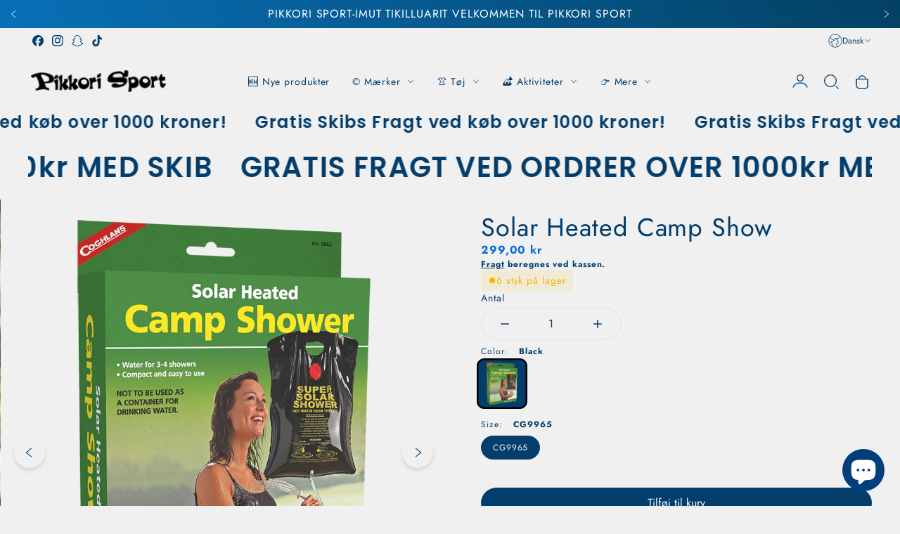

--- FILE ---
content_type: text/html; charset=utf-8
request_url: https://pikkori.com/products/solar-heated-camp-show
body_size: 55727
content:
<!doctype html>
<html class="no-js" lang="da">
  <head>
    <meta charset="utf-8">
    <meta http-equiv="X-UA-Compatible" content="IE=edge">
    <meta name="viewport" content="width=device-width,initial-scale=1">
    <meta name="theme-color" content="">
    <link rel="canonical" href="https://pikkori.com/products/solar-heated-camp-show">
    <link rel="preconnect" href="https://cdn.shopify.com" crossorigin><link rel="icon" type="image/png" href="//pikkori.com/cdn/shop/files/Logo_Pikkori_32x32.png?v=1653318326"><link rel="preconnect" href="https://fonts.shopifycdn.com" crossorigin><title>
      Solar Heated Camp Show
 &ndash; Pikkori Sport</title>

    
      <meta name="description" content="Denne lette PVC-campingsbruser opbevarer nok vand til flere brusebade. Den er kompakt og nem at bruge og inkluderer en snor til ophængning.Kapacitet: Cirka 5 gallon (18,9 L).">
    

    

<meta property="og:site_name" content="Pikkori Sport">
<meta property="og:url" content="https://pikkori.com/products/solar-heated-camp-show">
<meta property="og:title" content="Solar Heated Camp Show">
<meta property="og:type" content="product">
<meta property="og:description" content="Denne lette PVC-campingsbruser opbevarer nok vand til flere brusebade. Den er kompakt og nem at bruge og inkluderer en snor til ophængning.Kapacitet: Cirka 5 gallon (18,9 L)."><meta property="og:image" content="http://pikkori.com/cdn/shop/files/9965_3.jpg?v=1709638160">
  <meta property="og:image:secure_url" content="https://pikkori.com/cdn/shop/files/9965_3.jpg?v=1709638160">
  <meta property="og:image:width" content="1024">
  <meta property="og:image:height" content="1024"><meta property="og:price:amount" content="299,00">
  <meta property="og:price:currency" content="DKK"><meta name="twitter:card" content="summary_large_image">
<meta name="twitter:title" content="Solar Heated Camp Show">
<meta name="twitter:description" content="Denne lette PVC-campingsbruser opbevarer nok vand til flere brusebade. Den er kompakt og nem at bruge og inkluderer en snor til ophængning.Kapacitet: Cirka 5 gallon (18,9 L).">
   
    <script src="//pikkori.com/cdn/shop/t/61/assets/constants.js?v=95358004781563950421750852609" defer="defer"></script>
    <script src="//pikkori.com/cdn/shop/t/61/assets/pubsub.js?v=2921868252632587581750852609" defer="defer"></script>
    <script src="//pikkori.com/cdn/shop/t/61/assets/global.js?v=65212229517218456831750852609" defer="defer"></script>
    
    <script>window.performance && window.performance.mark && window.performance.mark('shopify.content_for_header.start');</script><meta id="shopify-digital-wallet" name="shopify-digital-wallet" content="/61376888998/digital_wallets/dialog">
<link rel="alternate" hreflang="x-default" href="https://pikkori.com/products/solar-heated-camp-show">
<link rel="alternate" hreflang="da" href="https://pikkori.com/products/solar-heated-camp-show">
<link rel="alternate" hreflang="kl" href="https://pikkori.com/kl/products/solar-heated-camp-show">
<link rel="alternate" hreflang="en" href="https://pikkori.com/en/products/solar-heated-camp-show">
<link rel="alternate" type="application/json+oembed" href="https://pikkori.com/products/solar-heated-camp-show.oembed">
<script async="async" src="/checkouts/internal/preloads.js?locale=da-GL"></script>
<script id="shopify-features" type="application/json">{"accessToken":"c578b6c9b2ae273d9622480685863ccf","betas":["rich-media-storefront-analytics"],"domain":"pikkori.com","predictiveSearch":true,"shopId":61376888998,"locale":"da"}</script>
<script>var Shopify = Shopify || {};
Shopify.shop = "pikkorisport.myshopify.com";
Shopify.locale = "da";
Shopify.currency = {"active":"DKK","rate":"1.0"};
Shopify.country = "GL";
Shopify.theme = {"name":"StyleScape 3","id":179338477853,"schema_name":"StyleScape","schema_version":"3.0.0","theme_store_id":2238,"role":"main"};
Shopify.theme.handle = "null";
Shopify.theme.style = {"id":null,"handle":null};
Shopify.cdnHost = "pikkori.com/cdn";
Shopify.routes = Shopify.routes || {};
Shopify.routes.root = "/";</script>
<script type="module">!function(o){(o.Shopify=o.Shopify||{}).modules=!0}(window);</script>
<script>!function(o){function n(){var o=[];function n(){o.push(Array.prototype.slice.apply(arguments))}return n.q=o,n}var t=o.Shopify=o.Shopify||{};t.loadFeatures=n(),t.autoloadFeatures=n()}(window);</script>
<script id="shop-js-analytics" type="application/json">{"pageType":"product"}</script>
<script defer="defer" async type="module" src="//pikkori.com/cdn/shopifycloud/shop-js/modules/v2/client.init-shop-cart-sync_ByjAFD2B.da.esm.js"></script>
<script defer="defer" async type="module" src="//pikkori.com/cdn/shopifycloud/shop-js/modules/v2/chunk.common_D-UimmQe.esm.js"></script>
<script defer="defer" async type="module" src="//pikkori.com/cdn/shopifycloud/shop-js/modules/v2/chunk.modal_C_zrfWbZ.esm.js"></script>
<script type="module">
  await import("//pikkori.com/cdn/shopifycloud/shop-js/modules/v2/client.init-shop-cart-sync_ByjAFD2B.da.esm.js");
await import("//pikkori.com/cdn/shopifycloud/shop-js/modules/v2/chunk.common_D-UimmQe.esm.js");
await import("//pikkori.com/cdn/shopifycloud/shop-js/modules/v2/chunk.modal_C_zrfWbZ.esm.js");

  window.Shopify.SignInWithShop?.initShopCartSync?.({"fedCMEnabled":true,"windoidEnabled":true});

</script>
<script>(function() {
  var isLoaded = false;
  function asyncLoad() {
    if (isLoaded) return;
    isLoaded = true;
    var urls = ["https:\/\/ecommplugins-scripts.trustpilot.com\/v2.1\/js\/header.min.js?settings=eyJrZXkiOiJrR3VKRGFrUEpRTThnd1YxIiwicyI6InNrdSJ9\u0026v=2.5\u0026shop=pikkorisport.myshopify.com","https:\/\/ecommplugins-trustboxsettings.trustpilot.com\/pikkorisport.myshopify.com.js?settings=1713279704670\u0026shop=pikkorisport.myshopify.com","https:\/\/widget.trustpilot.com\/bootstrap\/v5\/tp.widget.sync.bootstrap.min.js?shop=pikkorisport.myshopify.com","https:\/\/addons.good-apps.co\/storage\/js\/goodpa_product_accessories-pikkorisport.myshopify.com.js?ver=105\u0026shop=pikkorisport.myshopify.com"];
    for (var i = 0; i < urls.length; i++) {
      var s = document.createElement('script');
      s.type = 'text/javascript';
      s.async = true;
      s.src = urls[i];
      var x = document.getElementsByTagName('script')[0];
      x.parentNode.insertBefore(s, x);
    }
  };
  if(window.attachEvent) {
    window.attachEvent('onload', asyncLoad);
  } else {
    window.addEventListener('load', asyncLoad, false);
  }
})();</script>
<script id="__st">var __st={"a":61376888998,"offset":-18000,"reqid":"15e45d40-ffec-4781-b5c6-6e4407b825d6-1769284905","pageurl":"pikkori.com\/products\/solar-heated-camp-show","u":"f791abe4c8bd","p":"product","rtyp":"product","rid":9039649898781};</script>
<script>window.ShopifyPaypalV4VisibilityTracking = true;</script>
<script id="captcha-bootstrap">!function(){'use strict';const t='contact',e='account',n='new_comment',o=[[t,t],['blogs',n],['comments',n],[t,'customer']],c=[[e,'customer_login'],[e,'guest_login'],[e,'recover_customer_password'],[e,'create_customer']],r=t=>t.map((([t,e])=>`form[action*='/${t}']:not([data-nocaptcha='true']) input[name='form_type'][value='${e}']`)).join(','),a=t=>()=>t?[...document.querySelectorAll(t)].map((t=>t.form)):[];function s(){const t=[...o],e=r(t);return a(e)}const i='password',u='form_key',d=['recaptcha-v3-token','g-recaptcha-response','h-captcha-response',i],f=()=>{try{return window.sessionStorage}catch{return}},m='__shopify_v',_=t=>t.elements[u];function p(t,e,n=!1){try{const o=window.sessionStorage,c=JSON.parse(o.getItem(e)),{data:r}=function(t){const{data:e,action:n}=t;return t[m]||n?{data:e,action:n}:{data:t,action:n}}(c);for(const[e,n]of Object.entries(r))t.elements[e]&&(t.elements[e].value=n);n&&o.removeItem(e)}catch(o){console.error('form repopulation failed',{error:o})}}const l='form_type',E='cptcha';function T(t){t.dataset[E]=!0}const w=window,h=w.document,L='Shopify',v='ce_forms',y='captcha';let A=!1;((t,e)=>{const n=(g='f06e6c50-85a8-45c8-87d0-21a2b65856fe',I='https://cdn.shopify.com/shopifycloud/storefront-forms-hcaptcha/ce_storefront_forms_captcha_hcaptcha.v1.5.2.iife.js',D={infoText:'Beskyttet af hCaptcha',privacyText:'Beskyttelse af persondata',termsText:'Vilkår'},(t,e,n)=>{const o=w[L][v],c=o.bindForm;if(c)return c(t,g,e,D).then(n);var r;o.q.push([[t,g,e,D],n]),r=I,A||(h.body.append(Object.assign(h.createElement('script'),{id:'captcha-provider',async:!0,src:r})),A=!0)});var g,I,D;w[L]=w[L]||{},w[L][v]=w[L][v]||{},w[L][v].q=[],w[L][y]=w[L][y]||{},w[L][y].protect=function(t,e){n(t,void 0,e),T(t)},Object.freeze(w[L][y]),function(t,e,n,w,h,L){const[v,y,A,g]=function(t,e,n){const i=e?o:[],u=t?c:[],d=[...i,...u],f=r(d),m=r(i),_=r(d.filter((([t,e])=>n.includes(e))));return[a(f),a(m),a(_),s()]}(w,h,L),I=t=>{const e=t.target;return e instanceof HTMLFormElement?e:e&&e.form},D=t=>v().includes(t);t.addEventListener('submit',(t=>{const e=I(t);if(!e)return;const n=D(e)&&!e.dataset.hcaptchaBound&&!e.dataset.recaptchaBound,o=_(e),c=g().includes(e)&&(!o||!o.value);(n||c)&&t.preventDefault(),c&&!n&&(function(t){try{if(!f())return;!function(t){const e=f();if(!e)return;const n=_(t);if(!n)return;const o=n.value;o&&e.removeItem(o)}(t);const e=Array.from(Array(32),(()=>Math.random().toString(36)[2])).join('');!function(t,e){_(t)||t.append(Object.assign(document.createElement('input'),{type:'hidden',name:u})),t.elements[u].value=e}(t,e),function(t,e){const n=f();if(!n)return;const o=[...t.querySelectorAll(`input[type='${i}']`)].map((({name:t})=>t)),c=[...d,...o],r={};for(const[a,s]of new FormData(t).entries())c.includes(a)||(r[a]=s);n.setItem(e,JSON.stringify({[m]:1,action:t.action,data:r}))}(t,e)}catch(e){console.error('failed to persist form',e)}}(e),e.submit())}));const S=(t,e)=>{t&&!t.dataset[E]&&(n(t,e.some((e=>e===t))),T(t))};for(const o of['focusin','change'])t.addEventListener(o,(t=>{const e=I(t);D(e)&&S(e,y())}));const B=e.get('form_key'),M=e.get(l),P=B&&M;t.addEventListener('DOMContentLoaded',(()=>{const t=y();if(P)for(const e of t)e.elements[l].value===M&&p(e,B);[...new Set([...A(),...v().filter((t=>'true'===t.dataset.shopifyCaptcha))])].forEach((e=>S(e,t)))}))}(h,new URLSearchParams(w.location.search),n,t,e,['guest_login'])})(!0,!0)}();</script>
<script integrity="sha256-4kQ18oKyAcykRKYeNunJcIwy7WH5gtpwJnB7kiuLZ1E=" data-source-attribution="shopify.loadfeatures" defer="defer" src="//pikkori.com/cdn/shopifycloud/storefront/assets/storefront/load_feature-a0a9edcb.js" crossorigin="anonymous"></script>
<script data-source-attribution="shopify.dynamic_checkout.dynamic.init">var Shopify=Shopify||{};Shopify.PaymentButton=Shopify.PaymentButton||{isStorefrontPortableWallets:!0,init:function(){window.Shopify.PaymentButton.init=function(){};var t=document.createElement("script");t.src="https://pikkori.com/cdn/shopifycloud/portable-wallets/latest/portable-wallets.da.js",t.type="module",document.head.appendChild(t)}};
</script>
<script data-source-attribution="shopify.dynamic_checkout.buyer_consent">
  function portableWalletsHideBuyerConsent(e){var t=document.getElementById("shopify-buyer-consent"),n=document.getElementById("shopify-subscription-policy-button");t&&n&&(t.classList.add("hidden"),t.setAttribute("aria-hidden","true"),n.removeEventListener("click",e))}function portableWalletsShowBuyerConsent(e){var t=document.getElementById("shopify-buyer-consent"),n=document.getElementById("shopify-subscription-policy-button");t&&n&&(t.classList.remove("hidden"),t.removeAttribute("aria-hidden"),n.addEventListener("click",e))}window.Shopify?.PaymentButton&&(window.Shopify.PaymentButton.hideBuyerConsent=portableWalletsHideBuyerConsent,window.Shopify.PaymentButton.showBuyerConsent=portableWalletsShowBuyerConsent);
</script>
<script data-source-attribution="shopify.dynamic_checkout.cart.bootstrap">document.addEventListener("DOMContentLoaded",(function(){function t(){return document.querySelector("shopify-accelerated-checkout-cart, shopify-accelerated-checkout")}if(t())Shopify.PaymentButton.init();else{new MutationObserver((function(e,n){t()&&(Shopify.PaymentButton.init(),n.disconnect())})).observe(document.body,{childList:!0,subtree:!0})}}));
</script>

<script>window.performance && window.performance.mark && window.performance.mark('shopify.content_for_header.end');</script>

    

<style data-shopify>
    @font-face {
  font-family: Jost;
  font-weight: 400;
  font-style: normal;
  font-display: swap;
  src: url("//pikkori.com/cdn/fonts/jost/jost_n4.d47a1b6347ce4a4c9f437608011273009d91f2b7.woff2") format("woff2"),
       url("//pikkori.com/cdn/fonts/jost/jost_n4.791c46290e672b3f85c3d1c651ef2efa3819eadd.woff") format("woff");
}

    @font-face {
  font-family: Jost;
  font-weight: 700;
  font-style: normal;
  font-display: swap;
  src: url("//pikkori.com/cdn/fonts/jost/jost_n7.921dc18c13fa0b0c94c5e2517ffe06139c3615a3.woff2") format("woff2"),
       url("//pikkori.com/cdn/fonts/jost/jost_n7.cbfc16c98c1e195f46c536e775e4e959c5f2f22b.woff") format("woff");
}

    @font-face {
  font-family: Jost;
  font-weight: 400;
  font-style: italic;
  font-display: swap;
  src: url("//pikkori.com/cdn/fonts/jost/jost_i4.b690098389649750ada222b9763d55796c5283a5.woff2") format("woff2"),
       url("//pikkori.com/cdn/fonts/jost/jost_i4.fd766415a47e50b9e391ae7ec04e2ae25e7e28b0.woff") format("woff");
}

    @font-face {
  font-family: Jost;
  font-weight: 700;
  font-style: italic;
  font-display: swap;
  src: url("//pikkori.com/cdn/fonts/jost/jost_i7.d8201b854e41e19d7ed9b1a31fe4fe71deea6d3f.woff2") format("woff2"),
       url("//pikkori.com/cdn/fonts/jost/jost_i7.eae515c34e26b6c853efddc3fc0c552e0de63757.woff") format("woff");
}

    @font-face {
  font-family: Poppins;
  font-weight: 600;
  font-style: normal;
  font-display: swap;
  src: url("//pikkori.com/cdn/fonts/poppins/poppins_n6.aa29d4918bc243723d56b59572e18228ed0786f6.woff2") format("woff2"),
       url("//pikkori.com/cdn/fonts/poppins/poppins_n6.5f815d845fe073750885d5b7e619ee00e8111208.woff") format("woff");
}


      
            :root,
            .color-background-1 {
                  --color-background: 240,240,240;
                
                  --gradient-background: #f0f0f0;
                
                --color-heading: 3,61,108;
                --color-foreground: 3,61,108;
        
                --color-button: 3,61,108;
                --color-button-hover: 3,61,108;
                --color-button-text: 255,255,255;
                --color-button-text-hover: 255,255,255;
        
        
                --color-secondary-button: 233,233,233;
                --color-secondary-button-hover: 255,255,255;
                --color-secondary-button-text: 255,255,255;
                --color-secondary-button-text-hover: 8,129,226;
                
                
                
                --color-link: 123,123,123;
                --color-icon: 3,61,108;
                --color-border: 225,225,225;

                --color-shadow: 3,61,108;

                --price-main-text-color:#096dd0;
                --price-hashed-text-color:#013f7c;
    
                --color-badge-foreground: 3,61,108;
                --color-badge-background: 240,240,240;
                --color-badge-border: 3,61,108;
                --payment-terms-background-color: rgb(240 240 240);



                --error-message: 218,1,1;
                --success-message: 0,182,32;
                --warning-message: 245,183,0;
                --info-message: 4,137,166;;
          }
      
            
            .color-background-2 {
                  --color-background: 255,255,255;
                
                  --gradient-background: #ffffff;
                
                --color-heading: 3,61,108;
                --color-foreground: 3,61,108;
        
                --color-button: 8,129,226;
                --color-button-hover: 3,85,151;
                --color-button-text: 255,255,255;
                --color-button-text-hover: 255,255,255;
        
        
                --color-secondary-button: 255,255,255;
                --color-secondary-button-hover: 240,240,240;
                --color-secondary-button-text: 3,61,108;
                --color-secondary-button-text-hover: 255,217,0;
                
                
                
                --color-link: 8,129,226;
                --color-icon: 3,61,108;
                --color-border: 240,240,240;

                --color-shadow: 255,255,255;

                --price-main-text-color:#0881e2;
                --price-hashed-text-color:#035597;
    
                --color-badge-foreground: 3,61,108;
                --color-badge-background: 255,255,255;
                --color-badge-border: 3,61,108;
                --payment-terms-background-color: rgb(255 255 255);



                --error-message: 218,1,1;
                --success-message: 0,182,32;
                --warning-message: 245,183,0;
                --info-message: 4,137,166;;
          }
      
            
            .color-inverse {
                  --color-background: 0,31,62;
                
                  --gradient-background: #001f3e;
                
                --color-heading: 255,255,255;
                --color-foreground: 255,255,255;
        
                --color-button: 255,255,255;
                --color-button-hover: 255,255,255;
                --color-button-text: 3,61,108;
                --color-button-text-hover: 3,61,108;
        
        
                --color-secondary-button: 0,31,62;
                --color-secondary-button-hover: 255,255,255;
                --color-secondary-button-text: 255,255,255;
                --color-secondary-button-text-hover: 3,61,108;
                
                
                
                --color-link: 255,217,0;
                --color-icon: 255,255,255;
                --color-border: 231,231,231;

                --color-shadow: 57,57,57;

                --price-main-text-color:#ffffff;
                --price-hashed-text-color:#ff0000;
    
                --color-badge-foreground: 255,255,255;
                --color-badge-background: 0,31,62;
                --color-badge-border: 255,255,255;
                --payment-terms-background-color: rgb(0 31 62);



                --error-message: 218,1,1;
                --success-message: 0,182,32;
                --warning-message: 245,183,0;
                --info-message: 4,137,166;;
          }
      
            
            .color-accent-1 {
                  --color-background: 255,183,0;
                
                  --gradient-background: #ffb700;
                
                --color-heading: 199,15,15;
                --color-foreground: 199,15,15;
        
                --color-button: 199,15,15;
                --color-button-hover: 223,130,0;
                --color-button-text: 255,255,255;
                --color-button-text-hover: 255,255,255;
        
        
                --color-secondary-button: 223,130,0;
                --color-secondary-button-hover: 199,15,15;
                --color-secondary-button-text: 255,255,255;
                --color-secondary-button-text-hover: 255,255,255;
                
                
                
                --color-link: 255,217,0;
                --color-icon: 199,15,15;
                --color-border: 215,215,215;

                --color-shadow: 255,255,255;

                --price-main-text-color:#c70f0f;
                --price-hashed-text-color:#033d6c;
    
                --color-badge-foreground: 199,15,15;
                --color-badge-background: 255,183,0;
                --color-badge-border: 199,15,15;
                --payment-terms-background-color: rgb(255 183 0);



                --error-message: 218,1,1;
                --success-message: 0,182,32;
                --warning-message: 245,183,0;
                --info-message: 4,137,166;;
          }
      
            
            .color-accent-2 {
                  --color-background: 3,61,108;
                
                  --gradient-background: linear-gradient(62deg, rgba(8, 112, 183, 1), rgba(3, 65, 100, 1) 100%);
                
                --color-heading: 255,255,255;
                --color-foreground: 255,255,255;
        
                --color-button: 255,255,255;
                --color-button-hover: 3,61,108;
                --color-button-text: 3,61,108;
                --color-button-text-hover: 255,255,255;
        
        
                --color-secondary-button: 231,231,231;
                --color-secondary-button-hover: 231,231,231;
                --color-secondary-button-text: 3,61,108;
                --color-secondary-button-text-hover: 3,61,108;
                
                
                
                --color-link: 255,255,255;
                --color-icon: 255,255,255;
                --color-border: 248,248,248;

                --color-shadow: 3,61,108;

                --price-main-text-color:#ffffff;
                --price-hashed-text-color:#e9e9e9;
    
                --color-badge-foreground: 255,255,255;
                --color-badge-background: 3,61,108;
                --color-badge-border: 255,255,255;
                --payment-terms-background-color: rgb(3 61 108);



                --error-message: 218,1,1;
                --success-message: 0,182,32;
                --warning-message: 245,183,0;
                --info-message: 4,137,166;;
          }
      

      body, .color-background-1, .color-background-2, .color-inverse, .color-accent-1, .color-accent-2 {
        color: rgba(var(--color-foreground));
        background-color: rgb(var(--color-background));
      }

    :root {
      
      /* Heading*/

      --font-heading-family: Poppins, sans-serif;
      --font-heading-style: normal;
      --font-heading-weight: 600;
      --font-heading-scale: 1.2;
      --font-heading-spacing: 1.2px;
      
      /*End Heading*/
      
      /* Paragraph*/
        --font-body-family: Jost, sans-serif;
        --font-body-style: normal;
        --font-body-weight: 400;
        --font-body-scale: 0.9px;

      /* End Paragraph */


      /*Button settings*/
      
      --buttons-y-padding: 12px;
      --buttons-x-padding: 24px;
      --buttons-radius: px;

      --buttons-primary-outline: px;
      --buttons-primary-anable-radius: px;
      --buttons-primary-radius: px;
      --buttons-primary-radius: px;


      /*End buttons*/


      /*Images*/
      --image-radius: px;
      /*End Images*/

      /*badges*/
      
      --bg-sale-badge: #c70f0f;
      --text-sale-badge: #FFFFFF;
      --bg-soldout-badge: #494949;
      --text-soldout-badge: #FFFFFF;
      --bg-new-badge: #013f7c;
      --text-new-badge: #ffd900;
      --color-cart-circle: #ffd900;
      /*end badges*/

      /*Collection filters */
      --price-progress-color:#ffd900;
      
      --selected-filter-color:#001f3e;
      
      --clear-filters-text: #ffffff;
      --clear-filters-bg: #393939;
      
      /*Collection filters */

      /* Product Card */

      --image-product-radius: 20px;
      --image-banner-radius: 30px;
      --swatch-variant-color: #013f7c;
      
      /* End Product Card */
    

      /* Price Colors */

      

      /* End Price Colors */

      /* Messages Colors */

      

      /* End Messages Colors */
      

      --page-width: 1400px;
      --desk-px: 40px;
      --mob-px: 12px;
      --page-width-margin: 0rem;


      --badge-corner-radius: 0.0rem;

      --x-space: 14px;
      --y-space: 14px;
      --buttons-space: 20px;
      



      



      --variant-pills-background: ;
      --variant-pills-color: ;

      --variant-pills-selected-background: ;
      --variant-pills-selected-color: ;

      /* INputs*/
      --input-border-width: 1px;
      --input-border-radius: 20px;

      /*end INputs*/
    }

    *,
    *::before,
    *::after {
      box-sizing: inherit;
    }

    html {
      box-sizing: border-box;
      height: 100%;
    }

    body {
      display: grid;
      grid-template-rows: auto auto 1fr auto;
      grid-template-columns: 100%;
      min-height: 100%;
      margin: 0;
      font-size: 1rem;
      letter-spacing: var(--font-body-scale);
      line-height: calc(1 + 0.8 / var(--font-body-scale));
      font-family: var(--font-body-family);
      font-style: var(--font-body-style);
      font-weight: var(--font-body-weight);
      color:var(--color-base-text);
    }
    
  </style>
    
    <link rel="stylesheet" href="//pikkori.com/cdn/shop/t/61/assets/app.css?v=105669265305976345741750852609">
    <link rel="stylesheet" href="//pikkori.com/cdn/shop/t/61/assets/quickview.css?v=84342805080280862111750852609">
    <script src="//pikkori.com/cdn/shop/t/61/assets/app.js?v=10476931817841436891750852609" ></script><link rel="preload" as="font" href="//pikkori.com/cdn/fonts/jost/jost_n4.d47a1b6347ce4a4c9f437608011273009d91f2b7.woff2" type="font/woff2" crossorigin><link rel="preload" as="font" href="//pikkori.com/cdn/fonts/poppins/poppins_n6.aa29d4918bc243723d56b59572e18228ed0786f6.woff2" type="font/woff2" crossorigin><script>
      document.documentElement.className = document.documentElement.className.replace('no-js', 'js');
      if (Shopify.designMode) {
        document.documentElement.classList.add('shopify-design-mode');
      }
    </script>
  <!-- BEGIN app block: shopify://apps/bravoshop-mobile-app-builder/blocks/apple-smart-banner/c50486af-afd4-4ac7-807c-d34e23cf7ecd --><meta name="apple-itunes-app" content="app-id=">
<!-- END app block --><!-- BEGIN app block: shopify://apps/sami-product-labels/blocks/app-embed-block/b9b44663-5d51-4be1-8104-faedd68da8c5 --><script type="text/javascript">
  window.Samita = window.Samita || {};
  Samita.ProductLabels = Samita.ProductLabels || {};
  Samita.ProductLabels.locale  = {"shop_locale":{"locale":"da","enabled":true,"primary":true,"published":true}};
  Samita.ProductLabels.page = {title : document.title.replaceAll('"', "'"), href : window.location.href, type: "product", page_id: ""};
  Samita.ProductLabels.dataShop = Samita.ProductLabels.dataShop || {};Samita.ProductLabels.dataShop = {"install":1,"configuration":{"money_format":"{{amount_with_comma_separator}} kr"},"pricing":{"plan":"BETA","features":{"chose_product_form_collections_tag":true,"design_custom_unlimited_position":true,"design_countdown_timer_label_badge":true,"design_text_hover_label_badge":true,"label_display_product_page_first_image":false,"choose_product_variants":true,"choose_country_restriction":false,"conditions_specific_products":-1,"conditions_include_exclude_product_tag":true,"conditions_inventory_status":true,"conditions_sale_products":false,"conditions_customer_tag":true,"conditions_products_created_published":true,"conditions_set_visibility_date_time":true,"images_samples":{"collections":["payment","fresh_green","free_labels","custom","suggestions_for_you","all","valentine","beauty","new","newArrival","discount","sale","comboOffers","quality","bestseller","blackFriday","newYear","free","fewLeft","earthDay","laborDay","boxingDay","christmas","preOrder"]},"badges_labels_conditions":{"fields":["ALL","PRODUCTS","TITLE","TYPE","VENDOR","VARIANT_PRICE","COMPARE_PRICE","SALE_PRICE","TAG","WEIGHT","CREATE","PUBLISH","INVENTORY","VARIANT_INVENTORY","VARIANTS","COLLECTIONS","CUSTOMER","CUSTOMER_TAG","CUSTOMER_ORDER_COUNT","CUSTOMER_TOTAL_SPENT","CUSTOMER_PURCHASE","CUSTOMER_COMPANY_NAME","PAGE"]}}},"settings":{"notUseSearchFileApp":true,"general":{"maximum_condition":"3"},"watermark":true,"translations":{"default":{"Days":"d","Hours":"h","Minutes":"m","Seconds":"s"}}},"url":"pikkorisport.myshopify.com","api_url":"","app_url":"https://d3g7uyxz2n998u.cloudfront.net/"};Samita.ProductLabels.dataShop.configuration.money_format = "{{amount_with_comma_separator}} kr";if (typeof Shopify!= "undefined" && Shopify?.theme?.role != "main") {Samita.ProductLabels.dataShop.settings.notUseSearchFileApp = false;}
  Samita.ProductLabels.theme_id =null;
  Samita.ProductLabels.products = Samita.ProductLabels.products || [];Samita.ProductLabels.product ={"id":9039649898781,"title":"Solar Heated Camp Show","handle":"solar-heated-camp-show","description":"Denne lette PVC-campingsbruser opbevarer nok vand til flere brusebade. Den er kompakt og nem at bruge og inkluderer en snor til ophængning.\u003cbr\u003eKapacitet: Cirka 5 gallon (18,9 L).","published_at":"2024-03-05T06:29:40-05:00","created_at":"2024-03-01T08:04:47-05:00","vendor":"Coghlans","type":"Udendørs tilbehør","tags":["activities","brand","camping equipment","coghlans","Outdoor","outdoor accessories"],"price":29900,"price_min":29900,"price_max":29900,"available":true,"price_varies":false,"compare_at_price":null,"compare_at_price_min":0,"compare_at_price_max":0,"compare_at_price_varies":false,"variants":[{"id":47707263205661,"title":"Black \/ CG9965","option1":"Black","option2":"CG9965","option3":null,"sku":"100999000002-Black-CG9965","requires_shipping":true,"taxable":true,"featured_image":{"id":45192895201565,"product_id":9039649898781,"position":2,"created_at":"2024-03-05T06:29:16-05:00","updated_at":"2024-03-05T06:29:20-05:00","alt":null,"width":1024,"height":1024,"src":"\/\/pikkori.com\/cdn\/shop\/files\/9965_2.png?v=1709638160","variant_ids":[47707263205661]},"available":true,"name":"Solar Heated Camp Show - Black \/ CG9965","public_title":"Black \/ CG9965","options":["Black","CG9965"],"price":29900,"weight":150,"compare_at_price":null,"inventory_management":"shopify","barcode":"01361485","featured_media":{"alt":null,"id":37644600738077,"position":2,"preview_image":{"aspect_ratio":1.0,"height":1024,"width":1024,"src":"\/\/pikkori.com\/cdn\/shop\/files\/9965_2.png?v=1709638160"}},"requires_selling_plan":false,"selling_plan_allocations":[]}],"images":["\/\/pikkori.com\/cdn\/shop\/files\/9965_3.jpg?v=1709638160","\/\/pikkori.com\/cdn\/shop\/files\/9965_2.png?v=1709638160","\/\/pikkori.com\/cdn\/shop\/files\/9965_unpackaged-2.jpg?v=1709638158","\/\/pikkori.com\/cdn\/shop\/files\/9965_unpackaged-4.jpg?v=1709638157"],"featured_image":"\/\/pikkori.com\/cdn\/shop\/files\/9965_3.jpg?v=1709638160","options":["Color","Size"],"media":[{"alt":null,"id":37644600770845,"position":1,"preview_image":{"aspect_ratio":1.0,"height":1024,"width":1024,"src":"\/\/pikkori.com\/cdn\/shop\/files\/9965_3.jpg?v=1709638160"},"aspect_ratio":1.0,"height":1024,"media_type":"image","src":"\/\/pikkori.com\/cdn\/shop\/files\/9965_3.jpg?v=1709638160","width":1024},{"alt":null,"id":37644600738077,"position":2,"preview_image":{"aspect_ratio":1.0,"height":1024,"width":1024,"src":"\/\/pikkori.com\/cdn\/shop\/files\/9965_2.png?v=1709638160"},"aspect_ratio":1.0,"height":1024,"media_type":"image","src":"\/\/pikkori.com\/cdn\/shop\/files\/9965_2.png?v=1709638160","width":1024},{"alt":null,"id":37644600803613,"position":3,"preview_image":{"aspect_ratio":1.0,"height":1024,"width":1024,"src":"\/\/pikkori.com\/cdn\/shop\/files\/9965_unpackaged-2.jpg?v=1709638158"},"aspect_ratio":1.0,"height":1024,"media_type":"image","src":"\/\/pikkori.com\/cdn\/shop\/files\/9965_unpackaged-2.jpg?v=1709638158","width":1024},{"alt":null,"id":37644600836381,"position":4,"preview_image":{"aspect_ratio":1.0,"height":1024,"width":1024,"src":"\/\/pikkori.com\/cdn\/shop\/files\/9965_unpackaged-4.jpg?v=1709638157"},"aspect_ratio":1.0,"height":1024,"media_type":"image","src":"\/\/pikkori.com\/cdn\/shop\/files\/9965_unpackaged-4.jpg?v=1709638157","width":1024}],"requires_selling_plan":false,"selling_plan_groups":[],"content":"Denne lette PVC-campingsbruser opbevarer nok vand til flere brusebade. Den er kompakt og nem at bruge og inkluderer en snor til ophængning.\u003cbr\u003eKapacitet: Cirka 5 gallon (18,9 L)."};
    Samita.ProductLabels.product.collections =[290384511142,290086289574,290443493542,471528472861,290244984998,290086322342,437899559197,290443362470];
    Samita.ProductLabels.product.metafields = {};
    Samita.ProductLabels.product.variants = [{
          "id":47707263205661,
          "title":"Black \/ CG9965",
          "name":null,
          "compare_at_price":null,
          "price":29900,
          "available":true,
          "weight":150,
          "sku":"100999000002-Black-CG9965",
          "inventory_quantity":6,
          "metafields":{}
        }];if (typeof Shopify!= "undefined" && Shopify?.theme?.id == 131859906726) {Samita.ProductLabels.themeInfo = {"id":131859906726,"name":"Ride - Shopify Support 160922","role":"unpublished","theme_store_id":1500,"theme_name":"Ride","theme_version":"1.0.0"};}if (typeof Shopify!= "undefined" && Shopify?.theme?.id == 144838295837) {Samita.ProductLabels.themeInfo = {"id":144838295837,"name":"before 8.0.0 update - Shopify Support 160922","role":"main","theme_store_id":1500,"theme_name":"Ride","theme_version":"1.0.0"};}if (typeof Shopify!= "undefined" && Shopify?.theme?.id == 156367814941) {Samita.ProductLabels.themeInfo = {"id":156367814941,"name":"11.0.0 update - Pikkori Sport","role":"unpublished","theme_store_id":1500,"theme_name":"Ride","theme_version":"11.0.0"};}if (typeof Shopify!= "undefined" && Shopify?.theme?.id == 164131275037) {Samita.ProductLabels.themeInfo = {"id":164131275037,"name":"StyleScape","role":"main","theme_store_id":2238,"theme_name":"StyleScape","theme_version":"1.1.1"};}if (typeof Shopify!= "undefined" && Shopify?.theme?.id == 164834279709) {Samita.ProductLabels.themeInfo = {"id":164834279709,"name":"Updated StyleScape","role":"main","theme_store_id":2238,"theme_name":"StyleScape","theme_version":"1.2.0"};}if (typeof Shopify!= "undefined" && Shopify?.theme?.id == 167326351645) {Samita.ProductLabels.themeInfo = {"id":167326351645,"name":"StyleScape 2.0.1","role":"unpublished","theme_store_id":2238,"theme_name":"StyleScape","theme_version":"2.0.1"};}if (typeof Shopify!= "undefined" && Shopify?.theme?.id == 169572860189) {Samita.ProductLabels.themeInfo = {"id":169572860189,"name":"StyleScape 2.1.0","role":"main","theme_store_id":2238,"theme_name":"StyleScape","theme_version":"2.1.0"};}if (typeof Shopify!= "undefined" && Shopify?.theme?.id == 131859906726) {Samita.ProductLabels.theme = {"selectors":{"product":{"elementSelectors":[".Product",".product",".product-main",".grid",".grid.product-single",".gfqv-product-wrapper",".ga-product",".gCartItem, .flexRow.noGutter, .cart__row, .line-item, .cart-item, .cart-row, .CartItem, .cart-line-item, .cart-table tbody tr, .container-indent table tbody tr"],"link":"[samitaPL-product-link], a.product-block__link[href*=\"/products/\"], a.indiv-product__link[href*=\"/products/\"], a.thumbnail__link[href*=\"/products/\"], a.product-item__link[href*=\"/products/\"], a.product-card__link[href*=\"/products/\"], a.product-card-link[href*=\"/products/\"], a.product-block__image__link[href*=\"/products/\"], a.stretched-link[href*=\"/products/\"], a.grid-product__link[href*=\"/products/\"], a.product-grid-item--link[href*=\"/products/\"], a.product-link[href*=\"/products/\"], a.product__link[href*=\"/products/\"], a.full-unstyled-link[href*=\"/products/\"], a.grid-item__link[href*=\"/products/\"], a.grid-product__link[href*=\"/products/\"], a[data-product-page-link][href*=\"/products/\"], a[href*=\"/products/\"]","signal":"[data-product-handle], [data-product-id]","notSignal":":not([data-section-id=\"product-recommendations\"],[data-section-type=\"product-recommendations\"],#product-area,#looxReviews)","priceSelectors":["#ProductPrice-product-template","#ProductPrice",".product-price",".product__price—reg","#productPrice-product-template",".product__current-price",".product-thumb-caption-price-current",".product-item-caption-price-current",".grid-product__price,.product__price","span.price","span.product-price",".productitem--price",".product-pricing","div.price","span.money",".product-item__price",".product-list-item-price","p.price",".product-meta__prices","div.product-price","span#price",".price.money","h3.price","a.price",".price-area",".product-item-price",".pricearea",".collectionGrid .collectionBlock-info > p","#ComparePrice",".product--price-wrapper",".product-page--price-wrapper",".color--shop-accent.font-size--s.t--meta.f--main",".ComparePrice",".ProductPrice",".prodThumb .title span:last-child",".price",".product-single__price-product-template",".product-info-price",".price-money",".prod-price","#price-field",".product-grid--price",".prices,.pricing","#product-price",".money-styling",".compare-at-price",".product-item--price",".card__price",".product-card__price",".product-price__price",".product-item__price-wrapper",".product-single__price",".grid-product__price-wrap","a.grid-link p.grid-link__meta",".product__prices","#comparePrice-product-template","dl[class*=\"price\"]","div[class*=\"price\"]",".gl-card-pricing",".ga-product_price-container"],"titleSelectors":["div.product__title",".card__heading.h5",".cart-item__name.h4",".spf-product-card__title.h4",".gl-card-title",".ga-product_title"],"imageSelectors":[".AspectRatio > img",".product__media img",".rimage-wrapper > img",".product-card__image-wrapper > .product-card__image",".ga-products_image img",".image__container",".image-wrap .grid-product__image",".box-ratio > img",".image-cell img.card__image","img[src*=\"cdn.shopify.com\"][src*=\"/products/\"]","img[srcset*=\"cdn.shopify.com\"][srcset*=\"/products/\"]","img[data-srcset*=\"cdn.shopify.com\"][data-srcset*=\"/products/\"]","img[data-src*=\"cdn.shopify.com\"][data-src*=\"/products/\"]","img[data-srcset*=\"cdn.shopify.com\"][data-srcset*=\"/products/\"]","img[srcset*=\"cdn.shopify.com\"][src*=\"no-image\"]",".product-card__image > img",".product-image-main .image-wrap",".grid-product__image",".media > img","img[srcset*=\"cdn/shop/products/\"]","[data-bgset*=\"cdn.shopify.com\"][data-bgset*=\"/products/\"] > [data-bgset*=\"cdn.shopify.com\"][data-bgset*=\"/products/\"]","[data-bgset*=\"cdn.shopify.com\"][data-bgset*=\"/products/\"]","img[src*=\"cdn.shopify.com\"][src*=\"no-image\"]","img[src*=\"cdn/shop/products/\"]",".ga-product_image",".gfqv-product-image"],"media":".card__inner,.spf-product-card__inner","soldOutBadge":".tag.tag--rectangle, .grid-product__tag--sold-out","paymentButton":".shopify-payment-button, .product-form--smart-payment-buttons, .lh-wrap-buynow, .wx-checkout-btn","formSelectors":["form.product-form, form.product_form",".product-single__form",".shopify-product-form","#shopify-section-product-template form[action*=\"/cart/add\"]","form[action*=\"/cart/add\"]",".ga-products-table li.ga-product",".pf-product-form"],"variantActivator":".product__swatches [data-swatch-option], .swatch__container .swatch__option, .gf_swatches .gf_swatch, .product-form__controls-group-options select, ul.clickyboxes li, .pf-variant-select, ul.swatches-select li, .product-options__value, .form-check-swatch, button.btn.swatch select.product__variant, .pf-container a, button.variant.option, ul.js-product__variant--container li, .variant-input, .product-variant > ul > li  ,.input--dropdown, .HorizontalList > li, .product-single__swatch__item, .globo-swatch-list ul.value > .select-option, .form-swatch-item, .selector-wrapper select, select.pf-input, ul.swatches-select > li.nt-swatch.swatch_pr_item, ul.gfqv-swatch-values > li, .lh-swatch-select, .swatch-image, .variant-image-swatch, #option-size, .selector-wrapper .replaced, .regular-select-content > .regular-select-item, .radios--input, ul.swatch-view > li > .swatch-selector ,.single-option-selector, .swatch-element input, [data-product-option], .single-option-selector__radio, [data-index^=\"option\"], .SizeSwatchList input, .swatch-panda input[type=radio], .swatch input, .swatch-element input[type=radio], select[id*=\"product-select-\"], select[id|=\"product-select-option\"], [id|=\"productSelect-product\"], [id|=\"ProductSelect-option\"],select[id|=\"product-variants-option\"],select[id|=\"sca-qv-product-selected-option\"],select[id*=\"product-variants-\"],select[id|=\"product-selectors-option\"],select[id|=\"variant-listbox-option\"],select[id|=\"id-option\"],select[id|=\"SingleOptionSelector\"], .variant-input-wrap input, [data-action=\"select-value\"]","variant":".product-form__variants, .ga-product_variant_select, select[name=\"id\"], input[name=\"id\"], .qview-variants > select, select[name=\"id[]\"]","quantity":".gInputElement, [name=\"qty\"], [name=\"quantity\"]","quantityWrapper":"#Quantity, input.quantity-selector.quantity-input, [data-quantity-input-wrapper], .product-form__quantity-selector, .product-form__item--quantity, .ProductForm__QuantitySelector, .quantity-product-template, .product-qty, .qty-selection, .product__quantity, .js-qty__num","productAddToCartBtnSelectors":[".product-form__cart-submit",".add-to-cart-btn",".product__add-to-cart-button","#AddToCart--product-template","#addToCart","#AddToCart-product-template","#AddToCart",".add_to_cart",".product-form--atc-button","#AddToCart-product",".AddtoCart","button.btn-addtocart",".product-submit","[name=\"add\"]","[type=\"submit\"]",".product-form__add-button",".product-form--add-to-cart",".btn--add-to-cart",".button-cart",".action-button > .add-to-cart","button.btn--tertiary.add-to-cart",".form-actions > button.button",".gf_add-to-cart",".zend_preorder_submit_btn",".gt_button",".wx-add-cart-btn",".previewer_add-to-cart_btn > button",".qview-btn-addtocart",".ProductForm__AddToCart",".button--addToCart","#AddToCartDesk","[data-pf-type=\"ProductATC\"]"],"customAddEl":{"productPageSameLevel":true,"collectionPageSameLevel":true},"cart":{"drawerForm":["form[action*=\"/cart\"]:not([action*=\"/cart/add\"]):not([hidden])"],"form":"body","rowSelectors":["gCartItem","flexRow.noGutter","cart__row","line-item","cart-item","cart-row","CartItem","cart-line-item","cart-table tbody tr","container-indent table tbody tr"],"price":"td.cart-item__details > div.product-option"},"collection":{"positionBadgeImageWrapper":"","positionBadgeTitleWrapper":"","positionBadgePriceWrapper":"","notElClass":["samitaPL-card-list","card-list","page-width","collection-template"]},"quickView":{"activator":"a.quickview-icon.quickview, .qv-icon, .previewer-button, .sca-qv-button, .product-item__action-button[data-action=\"open-modal\"], .boost-pfs-quickview-btn, .collection-product[data-action=\"show-product\"], button.product-item__quick-shop-button, .product-item__quick-shop-button-wrapper, .open-quick-view, .product-item__action-button[data-action=\"open-modal\"], .tt-btn-quickview, .product-item-quick-shop .available, .quickshop-trigger, .productitem--action-trigger:not(.productitem--action-atc), .quick-product__btn, .thumbnail, .quick_shop, a.sca-qv-button, .overlay, .quick-view, .open-quick-view, [data-product-card-link], a[rel=\"quick-view\"], a.quick-buy, div.quickview-button > a, .block-inner a.more-info, .quick-shop-modal-trigger, a.quick-view-btn, a.spo-quick-view, div.quickView-button, a.product__label--quick-shop, span.trigger-quick-view, a.act-quickview-button, a.product-modal, [data-quickshop-full], [data-quickshop-slim], [data-quickshop-trigger]","productForm":".qv-form, .qview-form, .description-wrapper_content, .wx-product-wrapper, #sca-qv-add-item-form, .product-form, #boost-pfs-quickview-cart-form, .product.preview .shopify-product-form, .product-details__form, .gfqv-product-form, #ModalquickView form#modal_quick_view, .quick-shop-modal form[action*=\"/cart/add\"], #quick-shop-modal form[action*=\"/cart/add\"], .white-popup.quick-view form[action*=\"/cart/add\"], .quick-view form[action*=\"/cart/add\"], [id*=\"QuickShopModal-\"] form[action*=\"/cart/add\"], .quick-shop.active form[action*=\"/cart/add\"], .quick-view-panel form[action*=\"/cart/add\"], .content.product.preview form[action*=\"/cart/add\"], .quickView-wrap form[action*=\"/cart/add\"], .quick-modal form[action*=\"/cart/add\"], #colorbox form[action*=\"/cart/add\"], .product-quick-view form[action*=\"/cart/add\"], .quickform, .modal--quickshop-full, .modal--quickshop form[action*=\"/cart/add\"], .quick-shop-form, .fancybox-inner form[action*=\"/cart/add\"], #quick-view-modal form[action*=\"/cart/add\"], [data-product-modal] form[action*=\"/cart/add\"], .modal--quick-shop.modal--is-active form[action*=\"/cart/add\"]","appVariantActivator":".previewer_options","appVariantSelector":".full_info, [data-behavior=\"previewer_link\"]","appButtonClass":["sca-qv-cartbtn","qview-btn","btn--fill btn--regular"]}}},"integrateApps":["globo.relatedproduct.loaded","globoFilterQuickviewRenderCompleted","globoFilterRenderSearchCompleted","globoFilterRenderCompleted","collectionUpdate"],"theme_store_id":1500,"theme_name":"Ride"};}if (typeof Shopify!= "undefined" && Shopify?.theme?.id == 144838295837) {Samita.ProductLabels.theme = {"selectors":{"product":{"elementSelectors":[".product-top",".Product",".product-page-container","#ProductSection-product-template",".product",".product-main",".grid",".grid.product-single","#__pf",".gfqv-product-wrapper",".ga-product",".t4s-container",".gCartItem, .flexRow.noGutter, .cart__row, .line-item, .cart-item, .cart-row, .CartItem, .cart-line-item, .cart-table tbody tr, .container-indent table tbody tr"],"link":"[samitaPL-product-link], a.product-block__link[href*=\"/products/\"], a.indiv-product__link[href*=\"/products/\"], a.thumbnail__link[href*=\"/products/\"], a.product-item__link[href*=\"/products/\"], a.product-card__link[href*=\"/products/\"], a.product-card-link[href*=\"/products/\"], a.product-block__image__link[href*=\"/products/\"], a.stretched-link[href*=\"/products/\"], a.grid-product__link[href*=\"/products/\"], a.product-grid-item--link[href*=\"/products/\"], a.product-link[href*=\"/products/\"], a.product__link[href*=\"/products/\"], a.full-unstyled-link[href*=\"/products/\"], a.grid-item__link[href*=\"/products/\"], a.grid-product__link[href*=\"/products/\"], a[data-product-page-link][href*=\"/products/\"], a[href*=\"/products/\"]:not(.logo-bar__link,.site-nav__link,.mobile-nav__link,.hero__sidebyside-image-link)","signal":"[data-product-handle], [data-product-id]","notSignal":":not([data-section-id=\"product-recommendations\"],[data-section-type=\"product-recommendations\"],#product-area,#looxReviews)","priceSelectors":[".product-option .cvc-money","#ProductPrice-product-template",".product-block--price",".price-list","#ProductPrice",".product-price",".product__price—reg","#productPrice-product-template",".product__current-price",".product-thumb-caption-price-current",".product-item-caption-price-current",".grid-product__price,.product__price","span.price","span.product-price",".productitem--price",".product-pricing","div.price","span.money",".product-item__price",".product-list-item-price","p.price",".product-meta__prices","div.product-price","span#price",".price.money","h3.price","a.price",".price-area",".product-item-price",".pricearea",".collectionGrid .collectionBlock-info > p","#ComparePrice",".product--price-wrapper",".product-page--price-wrapper",".color--shop-accent.font-size--s.t--meta.f--main",".ComparePrice",".ProductPrice",".prodThumb .title span:last-child",".price",".product-single__price-product-template",".product-info-price",".price-money",".prod-price","#price-field",".product-grid--price",".prices,.pricing","#product-price",".money-styling",".compare-at-price",".product-item--price",".card__price",".product-card__price",".product-price__price",".product-item__price-wrapper",".product-single__price",".grid-product__price-wrap","a.grid-link p.grid-link__meta",".product__prices","#comparePrice-product-template","dl[class*=\"price\"]","div[class*=\"price\"]",".gl-card-pricing",".ga-product_price-container"],"titleSelectors":[".product-block--title",".product-info__title",".product-thumbnail__title",".product-card__title","div.product__title",".card__heading.h5",".cart-item__name.h4",".spf-product-card__title.h4",".gl-card-title",".ga-product_title"],"imageSelectors":["img.rimage__image",".grid_img",".imgWrapper > img",".gitem-img",".image__inner img",".snize-thumbnail",".pwzrswiper-slide > img",".grid__image-ratio",".product__media img",".AspectRatio > img",".product__media img",".rimage-wrapper > img",".ProductItem__Image",".img-wrapper img",".product-card__image-wrapper > .product-card__image",".ga-products_image img",".image__container",".image-wrap .grid-product__image",".boost-sd__product-image img",".box-ratio > img",".image-cell img.card__image","img[src*=\"cdn.shopify.com\"][src*=\"/products/\"]","img[srcset*=\"cdn.shopify.com\"][srcset*=\"/products/\"]","img[data-srcset*=\"cdn.shopify.com\"][data-srcset*=\"/products/\"]","img[data-src*=\"cdn.shopify.com\"][data-src*=\"/products/\"]","img[data-srcset*=\"cdn.shopify.com\"][data-srcset*=\"/products/\"]","img[srcset*=\"cdn.shopify.com\"][src*=\"no-image\"]",".product-card__image > img",".product-image-main .image-wrap",".grid-product__image",".media > img","img[srcset*=\"cdn/shop/products/\"]","[data-bgset*=\"cdn.shopify.com\"][data-bgset*=\"/products/\"] > [data-bgset*=\"cdn.shopify.com\"][data-bgset*=\"/products/\"]","[data-bgset*=\"cdn.shopify.com\"][data-bgset*=\"/products/\"]","img[src*=\"cdn.shopify.com\"][src*=\"no-image\"]","img[src*=\"cdn/shop/products/\"]",".ga-product_image",".gfqv-product-image"],"media":".card__inner,.spf-product-card__inner","soldOutBadge":".tag.tag--rectangle, .grid-product__tag--sold-out","paymentButton":".shopify-payment-button, .product-form--smart-payment-buttons, .lh-wrap-buynow, .wx-checkout-btn","formSelectors":["form.product-form, form.product_form","form.t4s-form__product",".product-single__form",".shopify-product-form","#shopify-section-product-template form[action*=\"/cart/add\"]","form[action*=\"/cart/add\"]",".ga-products-table li.ga-product",".pf-product-form"],"variantActivator":".product__swatches [data-swatch-option], variant-radios input, .swatch__container .swatch__option, .gf_swatches .gf_swatch, .product-form__controls-group-options select, ul.clickyboxes li, .pf-variant-select, ul.swatches-select li, .product-options__value, .form-check-swatch, button.btn.swatch select.product__variant, .pf-container a, button.variant.option, ul.js-product__variant--container li, .variant-input, .product-variant > ul > li  ,.input--dropdown, .HorizontalList > li, .product-single__swatch__item, .globo-swatch-list ul.value > .select-option, .form-swatch-item, .selector-wrapper select, select.pf-input, ul.swatches-select > li.nt-swatch.swatch_pr_item, ul.gfqv-swatch-values > li, .lh-swatch-select, .swatch-image, .variant-image-swatch, #option-size, .selector-wrapper .replaced, .regular-select-content > .regular-select-item, .radios--input, ul.swatch-view > li > .swatch-selector ,.single-option-selector, .swatch-element input, [data-product-option], .single-option-selector__radio, [data-index^=\"option\"], .SizeSwatchList input, .swatch-panda input[type=radio], .swatch input, .swatch-element input[type=radio], select[id*=\"product-select-\"], select[id|=\"product-select-option\"], [id|=\"productSelect-product\"], [id|=\"ProductSelect-option\"],select[id|=\"product-variants-option\"],select[id|=\"sca-qv-product-selected-option\"],select[id*=\"product-variants-\"],select[id|=\"product-selectors-option\"],select[id|=\"variant-listbox-option\"],select[id|=\"id-option\"],select[id|=\"SingleOptionSelector\"], .variant-input-wrap input, [data-action=\"select-value\"]","variant":".variant-selection__variants, .product-form__variants, .ga-product_variant_select, select[name=\"id\"], input[name=\"id\"], .qview-variants > select, select[name=\"id[]\"]","quantity":".gInputElement, [name=\"qty\"], [name=\"quantity\"]","quantityWrapper":"#Quantity, input.quantity-selector.quantity-input, [data-quantity-input-wrapper], .product-form__quantity-selector, .product-form__item--quantity, .ProductForm__QuantitySelector, .quantity-product-template, .product-qty, .qty-selection, .product__quantity, .js-qty__num","productAddToCartBtnSelectors":[".product-form__cart-submit",".add-to-cart-btn",".product__add-to-cart-button","#AddToCart--product-template","#addToCart","#AddToCart-product-template","#AddToCart",".add_to_cart",".product-form--atc-button","#AddToCart-product",".AddtoCart","button.btn-addtocart",".product-submit","[name=\"add\"]","[type=\"submit\"]",".product-form__add-button",".product-form--add-to-cart",".btn--add-to-cart",".button-cart",".action-button > .add-to-cart","button.btn--tertiary.add-to-cart",".form-actions > button.button",".gf_add-to-cart",".zend_preorder_submit_btn",".gt_button",".wx-add-cart-btn",".previewer_add-to-cart_btn > button",".qview-btn-addtocart",".ProductForm__AddToCart",".button--addToCart","#AddToCartDesk","[data-pf-type=\"ProductATC\"]"],"customAddEl":{"productPageSameLevel":true,"collectionPageSameLevel":true},"cart":{"buttonOpenCartDrawer":"","drawerForm":["form[action*=\"/cart\"]:not([action*=\"/cart/add\"]):not([hidden])"],"form":"body","rowSelectors":["gCartItem","flexRow.noGutter","cart__row","line-item","cart-item","cart-row","CartItem","cart-line-item","cart-table tbody tr","container-indent table tbody tr"],"price":"td.cart-item__details > div.product-option"},"collection":{"positionBadgeImageWrapper":"","positionBadgeTitleWrapper":"","positionBadgePriceWrapper":"","notElClass":["samitaPL-card-list","hero__link","collection-grid","card-list","page-width","collection-template","mobile-nav__sublist","site-nav__dropdown","search__results"]},"quickView":{"activator":"a.quickview-icon.quickview, .qv-icon, .previewer-button, .sca-qv-button, .product-item__action-button[data-action=\"open-modal\"], .boost-pfs-quickview-btn, .collection-product[data-action=\"show-product\"], button.product-item__quick-shop-button, .product-item__quick-shop-button-wrapper, .open-quick-view, .product-item__action-button[data-action=\"open-modal\"], .tt-btn-quickview, .product-item-quick-shop .available, .quickshop-trigger, .productitem--action-trigger:not(.productitem--action-atc), .quick-product__btn, .thumbnail, .quick_shop, a.sca-qv-button, .overlay, .quick-view, .open-quick-view, [data-product-card-link], a[rel=\"quick-view\"], a.quick-buy, div.quickview-button > a, .block-inner a.more-info, .quick-shop-modal-trigger, a.quick-view-btn, a.spo-quick-view, div.quickView-button, a.product__label--quick-shop, span.trigger-quick-view, a.act-quickview-button, a.product-modal, [data-quickshop-full], [data-quickshop-slim], [data-quickshop-trigger]","productForm":".qv-form, .qview-form, .description-wrapper_content, .wx-product-wrapper, #sca-qv-add-item-form, .product-form, #boost-pfs-quickview-cart-form, .product.preview .shopify-product-form, .product-details__form, .gfqv-product-form, #ModalquickView form#modal_quick_view, .quick-shop-modal form[action*=\"/cart/add\"], #quick-shop-modal form[action*=\"/cart/add\"], .white-popup.quick-view form[action*=\"/cart/add\"], .quick-view form[action*=\"/cart/add\"], [id*=\"QuickShopModal-\"] form[action*=\"/cart/add\"], .quick-shop.active form[action*=\"/cart/add\"], .quick-view-panel form[action*=\"/cart/add\"], .content.product.preview form[action*=\"/cart/add\"], .quickView-wrap form[action*=\"/cart/add\"], .quick-modal form[action*=\"/cart/add\"], #colorbox form[action*=\"/cart/add\"], .product-quick-view form[action*=\"/cart/add\"], .quickform, .modal--quickshop-full, .modal--quickshop form[action*=\"/cart/add\"], .quick-shop-form, .fancybox-inner form[action*=\"/cart/add\"], #quick-view-modal form[action*=\"/cart/add\"], [data-product-modal] form[action*=\"/cart/add\"], .modal--quick-shop.modal--is-active form[action*=\"/cart/add\"]","appVariantActivator":".previewer_options","appVariantSelector":".full_info, [data-behavior=\"previewer_link\"]","appButtonClass":["sca-qv-cartbtn","qview-btn","btn--fill btn--regular"]}}},"integrateApps":["globo.relatedproduct.loaded","globoFilterQuickviewRenderCompleted","globoFilterRenderSearchCompleted","globoFilterRenderCompleted","collectionUpdate"],"theme_store_id":1500,"theme_name":"Ride"};}if (typeof Shopify!= "undefined" && Shopify?.theme?.id == 156367814941) {Samita.ProductLabels.theme = {"selectors":{"product":{"elementSelectors":["[data-label=\"Product\"]",".product",".product-detail",".product-page-container","#ProductSection-product-template","#shopify-section-product-template",".product",".product-main",".grid:not(.product-grid,.sf-grid)",".grid.product-single","#__pf",".gfqv-product-wrapper",".ga-product",".t4s-container",".gCartItem, .flexRow.noGutter, .cart__row, .line-item, .cart-item, .cart-row, .CartItem, .cart-line-item, .cart-table tbody tr, .container-indent table tbody tr"],"notShowCustomBlocks":".variant-swatch__item,.fera-productReviews-review,share-button","link":"[samitaPL-product-link], h3[data-href*=\"/products/\"], a.product-block__link[href*=\"/products/\"], a.indiv-product__link[href*=\"/products/\"], a.thumbnail__link[href*=\"/products/\"], a.product-item__link[href*=\"/products/\"], a.product-card__link[href*=\"/products/\"], a.product-card-link[href*=\"/products/\"], a.product-block__image__link[href*=\"/products/\"], a.stretched-link[href*=\"/products/\"], a.grid-product__link[href*=\"/products/\"], a.product-grid-item--link[href*=\"/products/\"], a.product-link[href*=\"/products/\"], a.product__link[href*=\"/products/\"], a.full-unstyled-link[href*=\"/products/\"], a.grid-item__link[href*=\"/products/\"], a.grid-product__link[href*=\"/products/\"], a[data-product-page-link][href*=\"/products/\"], a[href*=\"/products/\"]:not(.logo-bar__link,.ButtonGroup__Item.Button,.menu-promotion__link,.site-nav__link,.mobile-nav__link,.hero__sidebyside-image-link,.announcement-link,.breadcrumbs-list__link,.single-level-link,.d-none,.icon-twitter,.icon-facebook,.icon-pinterest,#btn,.list-menu__item.link.link--tex,.btnProductQuickview,.index-banner-slides-each,.global-banner-switch,.sub-nav-item-link,.announcement-bar__link)","signal":"[data-product-handle], [data-product-id]","notSignal":":not([data-section-id=\"product-recommendations\"],[data-section-type=\"product-recommendations\"],#product-area,#looxReviews)","priceSelectors":[".product-option .cvc-money","#ProductPrice-product-template",".product-block--price",".price-list","#ProductPrice",".product-price",".product__price—reg","#productPrice-product-template",".product__current-price",".product-thumb-caption-price-current",".product-item-caption-price-current",".grid-product__price,.product__price","span.price","span.product-price",".productitem--price",".product-pricing","div.price","span.money",".product-item__price",".product-list-item-price","p.price",".product-meta__prices","div.product-price","span#price",".price.money","h3.price","a.price",".price-area",".product-item-price",".pricearea",".collectionGrid .collectionBlock-info > p","#ComparePrice",".product--price-wrapper",".product-page--price-wrapper",".color--shop-accent.font-size--s.t--meta.f--main",".ComparePrice",".ProductPrice",".prodThumb .title span:last-child",".price",".product-single__price-product-template",".product-info-price",".price-money",".prod-price","#price-field",".product-grid--price",".prices,.pricing","#product-price",".money-styling",".compare-at-price",".product-item--price",".card__price",".product-card__price",".product-price__price",".product-item__price-wrapper",".product-single__price",".grid-product__price-wrap","a.grid-link p.grid-link__meta",".product__prices","#comparePrice-product-template","dl[class*=\"price\"]","div[class*=\"price\"]",".gl-card-pricing",".ga-product_price-container"],"titleSelectors":[".prod-title",".product-block--title",".product-info__title",".product-thumbnail__title",".product-card__title","div.product__title",".card__heading.h5",".cart-item__name.h4",".spf-product-card__title.h4",".gl-card-title",".ga-product_title"],"imageSelectors":[".gf_product-image,.gf_product-images-list .item img",".gf_image-loading-wrap .gf_image-loading",".gf_product-images-list .item img",".gf_product-image",".zoomImg",".card__media img",".gf_image-loading-wrap img",".product__media img",".spf-product-card__image",".boost-pfs-filter-product-item-main-image",".pwzrswiper-slide > img",".product__image-wrapper img",".grid__image-ratio",".product__media img",".AspectRatio > img",".product__media img",".rimage-wrapper > img",".ProductItem__Image",".img-wrapper img",".aspect-ratio img",".product-card__image-wrapper > .product-card__image",".ga-products_image img",".image__container",".image-wrap .grid-product__image",".boost-sd__product-image img",".box-ratio > img",".image-cell img.card__image","img[src*=\"cdn.shopify.com\"][src*=\"/products/\"]","img[srcset*=\"cdn.shopify.com\"][srcset*=\"/products/\"]","img[data-srcset*=\"cdn.shopify.com\"][data-srcset*=\"/products/\"]","img[data-src*=\"cdn.shopify.com\"][data-src*=\"/products/\"]","img[data-srcset*=\"cdn.shopify.com\"][data-srcset*=\"/products/\"]","img[srcset*=\"cdn.shopify.com\"][src*=\"no-image\"]",".product-card__image > img",".product-image-main .image-wrap",".grid-product__image",".media > img","img[srcset*=\"cdn/shop/products/\"]","[data-bgset*=\"cdn.shopify.com\"][data-bgset*=\"/products/\"] > [data-bgset*=\"cdn.shopify.com\"][data-bgset*=\"/products/\"]","[data-bgset*=\"cdn.shopify.com\"][data-bgset*=\"/products/\"]","img[src*=\"cdn.shopify.com\"][src*=\"no-image\"]","img[src*=\"cdn/shop/products/\"]",".ga-product_image",".gfqv-product-image"],"media":".card__inner,.spf-product-card__inner","soldOutBadge":".tag.tag--rectangle, .grid-product__tag--sold-out","paymentButton":".shopify-payment-button, .product-form--smart-payment-buttons, .lh-wrap-buynow, .wx-checkout-btn","formSelectors":["form.product-form","form.product_form","form.t4s-form__product",".product-single__form",".shopify-product-form","#shopify-section-product-template form[action*=\"/cart/add\"]","form[action*=\"/cart/add\"]:not(.form-card)",".ga-products-table li.ga-product",".pf-product-form"],"variantActivator":".product__swatches [data-swatch-option], .swatch-view-item, variant-radios input, .swatch__container .swatch__option, .gf_swatches .gf_swatch, .product-form__controls-group-options select, ul.clickyboxes li, .pf-variant-select, ul.swatches-select li, .product-options__value, .form-check-swatch, button.btn.swatch select.product__variant, .pf-container a, button.variant.option, ul.js-product__variant--container li, .variant-input, .product-variant > ul > li  ,.input--dropdown, .HorizontalList > li, .product-single__swatch__item, .globo-swatch-list ul.value > .select-option, .form-swatch-item, .selector-wrapper select, select.pf-input, ul.swatches-select > li.nt-swatch.swatch_pr_item, ul.gfqv-swatch-values > li, .lh-swatch-select, .swatch-image, .variant-image-swatch, #option-size, .selector-wrapper .replaced, .regular-select-content > .regular-select-item, .radios--input, ul.swatch-view > li > .swatch-selector ,.single-option-selector, .swatch-element input, [data-product-option], .single-option-selector__radio, [data-index^=\"option\"], .SizeSwatchList input, .swatch-panda input[type=radio], .swatch input, .swatch-element input[type=radio], select[id*=\"product-select-\"], select[id|=\"product-select-option\"], [id|=\"productSelect-product\"], [id|=\"ProductSelect-option\"],select[id|=\"product-variants-option\"],select[id|=\"sca-qv-product-selected-option\"],select[id*=\"product-variants-\"],select[id|=\"product-selectors-option\"],select[id|=\"variant-listbox-option\"],select[id|=\"id-option\"],select[id|=\"SingleOptionSelector\"], .variant-input-wrap input, [data-action=\"select-value\"]","variant":".variant-selection__variants, .product-variant-id, .product-form__variants, .ga-product_variant_select, select[name=\"id\"], input[name=\"id\"], .qview-variants > select, select[name=\"id[]\"]","variantIdByAttribute":"swatch-current-variant","quantity":".gInputElement, [name=\"qty\"], [name=\"quantity\"]","quantityWrapper":"#Quantity, input.quantity-selector.quantity-input, [data-quantity-input-wrapper], .product-form__quantity-selector, .product-form__item--quantity, .ProductForm__QuantitySelector, .quantity-product-template, .product-qty, .qty-selection, .product__quantity, .js-qty__num","productAddToCartBtnSelectors":[".product-form__cart-submit",".add-to-cart-btn",".product__add-to-cart-button","#AddToCart--product-template","#addToCart","#AddToCart-product-template","#AddToCart",".add_to_cart",".product-form--atc-button","#AddToCart-product",".AddtoCart","button.btn-addtocart",".product-submit","[name=\"add\"]","[type=\"submit\"]",".product-form__add-button",".product-form--add-to-cart",".btn--add-to-cart",".button-cart",".action-button > .add-to-cart","button.btn--tertiary.add-to-cart",".form-actions > button.button",".gf_add-to-cart",".zend_preorder_submit_btn",".gt_button",".wx-add-cart-btn",".previewer_add-to-cart_btn > button",".qview-btn-addtocart",".ProductForm__AddToCart",".button--addToCart","#AddToCartDesk","[data-pf-type=\"ProductATC\"]"],"customAddEl":{"productPageSameLevel":true,"collectionPageSameLevel":true,"cartPageSameLevel":false},"cart":{"buttonOpenCartDrawer":"","drawerForm":".ajax-cart__form, #CartDrawer-Form, #cart , #theme-ajax-cart, form[action*=\"/cart\"]:not([action*=\"/cart/add\"]):not([hidden])","form":"body","rowSelectors":["gCartItem","flexRow.noGutter","cart__row","line-item","cart-item","cart-row","CartItem","cart-line-item","cart-table tbody tr","container-indent table tbody tr"],"price":"td.cart-item__details > div.product-option"},"collection":{"positionBadgeImageWrapper":"","positionBadgeTitleWrapper":"","positionBadgePriceWrapper":"","notElClass":["cart-item-list__body","product-list","samitaPL-card-list","cart-items-con","boost-pfs-search-suggestion-group","collection","pf-slide","boost-sd__cart-body","boost-sd__product-list","snize-search-results-content","productGrid","footer__links","header__links-list","cartitems--list","Cart__ItemList","minicart-list-prd","mini-cart-item","mini-cart__line-item-list","cart-items","grid","products","ajax-cart__form","hero__link","collection__page-products","cc-filters-results","footer-sect","collection-grid","card-list","page-width","collection-template","mobile-nav__sublist","product-grid","site-nav__dropdown","search__results","product-recommendations"]},"quickView":{"activator":"a.quickview-icon.quickview, .qv-icon, .previewer-button, .sca-qv-button, .product-item__action-button[data-action=\"open-modal\"], .boost-pfs-quickview-btn, .collection-product[data-action=\"show-product\"], button.product-item__quick-shop-button, .product-item__quick-shop-button-wrapper, .open-quick-view, .product-item__action-button[data-action=\"open-modal\"], .tt-btn-quickview, .product-item-quick-shop .available, .quickshop-trigger, .productitem--action-trigger:not(.productitem--action-atc), .quick-product__btn, .thumbnail, .quick_shop, a.sca-qv-button, .overlay, .quick-view, .open-quick-view, [data-product-card-link], a[rel=\"quick-view\"], a.quick-buy, div.quickview-button > a, .block-inner a.more-info, .quick-shop-modal-trigger, a.quick-view-btn, a.spo-quick-view, div.quickView-button, a.product__label--quick-shop, span.trigger-quick-view, a.act-quickview-button, a.product-modal, [data-quickshop-full], [data-quickshop-slim], [data-quickshop-trigger]","productForm":".qv-form, .qview-form, .description-wrapper_content, .wx-product-wrapper, #sca-qv-add-item-form, .product-form, #boost-pfs-quickview-cart-form, .product.preview .shopify-product-form, .product-details__form, .gfqv-product-form, #ModalquickView form#modal_quick_view, .quick-shop-modal form[action*=\"/cart/add\"], #quick-shop-modal form[action*=\"/cart/add\"], .white-popup.quick-view form[action*=\"/cart/add\"], .quick-view form[action*=\"/cart/add\"], [id*=\"QuickShopModal-\"] form[action*=\"/cart/add\"], .quick-shop.active form[action*=\"/cart/add\"], .quick-view-panel form[action*=\"/cart/add\"], .content.product.preview form[action*=\"/cart/add\"], .quickView-wrap form[action*=\"/cart/add\"], .quick-modal form[action*=\"/cart/add\"], #colorbox form[action*=\"/cart/add\"], .product-quick-view form[action*=\"/cart/add\"], .quickform, .modal--quickshop-full, .modal--quickshop form[action*=\"/cart/add\"], .quick-shop-form, .fancybox-inner form[action*=\"/cart/add\"], #quick-view-modal form[action*=\"/cart/add\"], [data-product-modal] form[action*=\"/cart/add\"], .modal--quick-shop.modal--is-active form[action*=\"/cart/add\"]","appVariantActivator":".previewer_options","appVariantSelector":".full_info, [data-behavior=\"previewer_link\"]","appButtonClass":["sca-qv-cartbtn","qview-btn","btn--fill btn--regular"]},"customImgEl":"#Product-Slider"}},"integrateApps":["globo.relatedproduct.loaded","globoFilterQuickviewRenderCompleted","globoFilterRenderSearchCompleted","globoFilterRenderCompleted","shopify:block:select","vsk:product:changed","collectionUpdate"],"theme_store_id":1500,"theme_name":"Ride"};}if (typeof Shopify!= "undefined" && Shopify?.theme?.id == 164131275037) {Samita.ProductLabels.theme = {"selectors":{"product":{"elementSelectors":[".product-top",".Product",".product-detail",".product-page-container","#ProductSection-product-template","#shopify-section-product-template",".product:not(.featured-product)",".product-main",".grid:not(.product-grid,.sf-grid,.featured-product)",".grid.product-single","#__pf",".gfqv-product-wrapper",".ga-product",".t4s-container",".gCartItem, .flexRow.noGutter, .cart__row, .line-item, .cart-item, .cart-row, .CartItem, .cart-line-item, .cart-table tbody tr, .container-indent table tbody tr"],"notShowCustomBlocks":".variant-swatch__item,.fera-productReviews-review,share-button,.hdt-variant-picker,.col-story-block","link":"[samitaPL-product-link], h3[data-href*=\"/products/\"], div[data-href*=\"/products/\"], a.product-block__link[href*=\"/products/\"], a.indiv-product__link[href*=\"/products/\"], a.thumbnail__link[href*=\"/products/\"], a.product-item__link[href*=\"/products/\"], a.product-card__link[href*=\"/products/\"], a.product-card-link[href*=\"/products/\"], a.product-block__image__link[href*=\"/products/\"], a.stretched-link[href*=\"/products/\"], a.grid-product__link[href*=\"/products/\"], a.product-grid-item--link[href*=\"/products/\"], a.product-link[href*=\"/products/\"], a.product__link[href*=\"/products/\"], a.full-unstyled-link[href*=\"/products/\"], a.grid-item__link[href*=\"/products/\"], a.grid-product__link[href*=\"/products/\"], a[data-product-page-link][href*=\"/products/\"], a[href*=\"/products/\"]:not(.logo-bar__link,.ButtonGroup__Item.Button,.menu-promotion__link,.site-nav__link,.mobile-nav__link,.hero__sidebyside-image-link,.announcement-link,.breadcrumbs-list__link,.single-level-link,.d-none,.icon-twitter,.icon-facebook,.icon-pinterest,#btn,.list-menu__item.link.link--tex,.btnProductQuickview,.index-banner-slides-each,.global-banner-switch,.sub-nav-item-link,.announcement-bar__link)","signal":"[data-product-handle], [data-product-id]","notSignal":":not([data-section-id=\"product-recommendations\"],[data-section-type=\"product-recommendations\"],#product-area,#looxReviews)","priceSelectors":[".product-option .cvc-money","#ProductPrice-product-template",".product-block--price",".price-list","#ProductPrice",".product-price",".product__price—reg","#productPrice-product-template",".product__current-price",".product-thumb-caption-price-current",".product-item-caption-price-current",".grid-product__price,.product__price","span.price","span.product-price",".productitem--price",".product-pricing","div.price","span.money",".product-item__price",".product-list-item-price","p.price",".product-meta__prices","div.product-price","span#price",".price.money","h3.price","a.price",".price-area",".product-item-price",".pricearea",".collectionGrid .collectionBlock-info > p","#ComparePrice",".product--price-wrapper",".product-page--price-wrapper",".color--shop-accent.font-size--s.t--meta.f--main",".ComparePrice",".ProductPrice",".prodThumb .title span:last-child",".price",".product-single__price-product-template",".product-info-price",".price-money",".prod-price","#price-field",".product-grid--price",".prices,.pricing","#product-price",".money-styling",".compare-at-price",".product-item--price",".card__price",".product-card__price",".product-price__price",".product-item__price-wrapper",".product-single__price",".grid-product__price-wrap","a.grid-link p.grid-link__meta",".product__prices","#comparePrice-product-template","dl[class*=\"price\"]","div[class*=\"price\"]",".gl-card-pricing",".ga-product_price-container"],"titleSelectors":[".prod-title",".product-block--title",".product-info__title",".product-thumbnail__title",".product-card__title","div.product__title",".card__heading.h5",".cart-item__name.h4",".spf-product-card__title.h4",".gl-card-title",".ga-product_title"],"imageSelectors":["img.rimage__image",".grid_img",".imgWrapper > img",".gitem-img",".card__media img",".image__inner img",".snize-thumbnail",".zoomImg",".spf-product-card__image",".boost-pfs-filter-product-item-main-image",".pwzrswiper-slide > img",".product__image-wrapper img",".grid__image-ratio",".product__media img",".AspectRatio > img",".product__media img",".rimage-wrapper > img",".ProductItem__Image",".img-wrapper img",".aspect-ratio img",".product-card__image-wrapper > .product-card__image",".ga-products_image img",".image__container",".image-wrap .grid-product__image",".boost-sd__product-image img",".box-ratio > img",".image-cell img.card__image","img[src*=\"cdn.shopify.com\"][src*=\"/products/\"]","img[srcset*=\"cdn.shopify.com\"][srcset*=\"/products/\"]","img[data-srcset*=\"cdn.shopify.com\"][data-srcset*=\"/products/\"]","img[data-src*=\"cdn.shopify.com\"][data-src*=\"/products/\"]","img[data-srcset*=\"cdn.shopify.com\"][data-srcset*=\"/products/\"]","img[srcset*=\"cdn.shopify.com\"][src*=\"no-image\"]",".product-card__image > img",".product-image-main .image-wrap",".grid-product__image",".media > img","img[srcset*=\"cdn/shop/products/\"]","[data-bgset*=\"cdn.shopify.com\"][data-bgset*=\"/products/\"] > [data-bgset*=\"cdn.shopify.com\"][data-bgset*=\"/products/\"]","[data-bgset*=\"cdn.shopify.com\"][data-bgset*=\"/products/\"]","img[src*=\"cdn.shopify.com\"][src*=\"no-image\"]","img[src*=\"cdn/shop/products/\"]",".ga-product_image",".gfqv-product-image"],"media":".card__inner,.spf-product-card__inner","soldOutBadge":".tag.tag--rectangle, .grid-product__tag--sold-out","paymentButton":".shopify-payment-button, .product-form--smart-payment-buttons, .lh-wrap-buynow, .wx-checkout-btn","formSelectors":["form.product-form","form.product_form","form.t4s-form__product",".product-single__form",".shopify-product-form","#shopify-section-product-template form[action*=\"/cart/add\"]","form[action*=\"/cart/add\"]:not(.form-card)",".ga-products-table li.ga-product",".pf-product-form"],"variantActivator":".product__swatches [data-swatch-option], .swatch-view-item, variant-radios input, .swatch__container .swatch__option, .gf_swatches .gf_swatch, .product-form__controls-group-options select, ul.clickyboxes li, .pf-variant-select, ul.swatches-select li, .product-options__value, .form-check-swatch, button.btn.swatch select.product__variant, .pf-container a, button.variant.option, ul.js-product__variant--container li, .variant-input, .product-variant > ul > li  ,.input--dropdown, .HorizontalList > li, .product-single__swatch__item, .globo-swatch-list ul.value > .select-option, .form-swatch-item, .selector-wrapper select, select.pf-input, ul.swatches-select > li.nt-swatch.swatch_pr_item, ul.gfqv-swatch-values > li, .lh-swatch-select, .swatch-image, .variant-image-swatch, #option-size, .selector-wrapper .replaced, .regular-select-content > .regular-select-item, .radios--input, ul.swatch-view > li > .swatch-selector ,.single-option-selector, .swatch-element input, [data-product-option], .single-option-selector__radio, [data-index^=\"option\"], .SizeSwatchList input, .swatch-panda input[type=radio], .swatch input, .swatch-element input[type=radio], select[id*=\"product-select-\"], select[id|=\"product-select-option\"], [id|=\"productSelect-product\"], [id|=\"ProductSelect-option\"],select[id|=\"product-variants-option\"],select[id|=\"sca-qv-product-selected-option\"],select[id*=\"product-variants-\"],select[id|=\"product-selectors-option\"],select[id|=\"variant-listbox-option\"],select[id|=\"id-option\"],select[id|=\"SingleOptionSelector\"], .variant-input-wrap input, [data-action=\"select-value\"]","variant":".variant-selection__variants, .product-variant-id, .product-form__variants, .ga-product_variant_select, select[name=\"id\"], input[name=\"id\"], .qview-variants > select, select[name=\"id[]\"]","variantIdByAttribute":"swatch-current-variant","quantity":".gInputElement, [name=\"qty\"], [name=\"quantity\"]","quantityWrapper":"#Quantity, input.quantity-selector.quantity-input, [data-quantity-input-wrapper], .product-form__quantity-selector, .product-form__item--quantity, .ProductForm__QuantitySelector, .quantity-product-template, .product-qty, .qty-selection, .product__quantity, .js-qty__num","productAddToCartBtnSelectors":[".product-form__cart-submit",".add-to-cart-btn",".product__add-to-cart-button","#AddToCart--product-template","#addToCart","#AddToCart-product-template","#AddToCart",".add_to_cart",".product-form--atc-button","#AddToCart-product",".AddtoCart","button.btn-addtocart",".product-submit","[name=\"add\"]","[type=\"submit\"]",".product-form__add-button",".product-form--add-to-cart",".btn--add-to-cart",".button-cart",".action-button > .add-to-cart","button.btn--tertiary.add-to-cart",".form-actions > button.button",".gf_add-to-cart",".zend_preorder_submit_btn",".gt_button",".wx-add-cart-btn",".previewer_add-to-cart_btn > button",".qview-btn-addtocart",".ProductForm__AddToCart",".button--addToCart","#AddToCartDesk","[data-pf-type=\"ProductATC\"]"],"customAddEl":{"productPageSameLevel":true,"collectionPageSameLevel":true,"cartPageSameLevel":false},"cart":{"buttonOpenCartDrawer":"","drawerForm":".ajax-cart__form, #CartDrawer-Form, #cart , #theme-ajax-cart, form[action*=\"/cart\"]:not([action*=\"/cart/add\"]):not([hidden])","form":"body","rowSelectors":["gCartItem","flexRow.noGutter","cart__row","line-item","cart-item","cart-row","CartItem","cart-line-item","cart-table tbody tr","container-indent table tbody tr"],"price":"td.cart-item__details > div.product-option"},"collection":{"positionBadgeImageWrapper":"","positionBadgeTitleWrapper":"","positionBadgePriceWrapper":"","notElClass":["cart-item-list__body","product-list","samitaPL-card-list","cart-items-con","boost-pfs-search-suggestion-group","collection","pf-slide","boost-sd__cart-body","boost-sd__product-list","snize-search-results-content","productGrid","footer__links","header__links-list","cartitems--list","Cart__ItemList","minicart-list-prd","mini-cart-item","mini-cart__line-item-list","cart-items","grid","products","ajax-cart__form","hero__link","collection__page-products","cc-filters-results","footer-sect","collection-grid","card-list","page-width","collection-template","mobile-nav__sublist","product-grid","site-nav__dropdown","search__results","product-recommendations"]},"quickView":{"activator":"a.quickview-icon.quickview, .qv-icon, .previewer-button, .sca-qv-button, .product-item__action-button[data-action=\"open-modal\"], .boost-pfs-quickview-btn, .collection-product[data-action=\"show-product\"], button.product-item__quick-shop-button, .product-item__quick-shop-button-wrapper, .open-quick-view, .product-item__action-button[data-action=\"open-modal\"], .tt-btn-quickview, .product-item-quick-shop .available, .quickshop-trigger, .productitem--action-trigger:not(.productitem--action-atc), .quick-product__btn, .thumbnail, .quick_shop, a.sca-qv-button, .overlay, .quick-view, .open-quick-view, [data-product-card-link], a[rel=\"quick-view\"], a.quick-buy, div.quickview-button > a, .block-inner a.more-info, .quick-shop-modal-trigger, a.quick-view-btn, a.spo-quick-view, div.quickView-button, a.product__label--quick-shop, span.trigger-quick-view, a.act-quickview-button, a.product-modal, [data-quickshop-full], [data-quickshop-slim], [data-quickshop-trigger]","productForm":".qv-form, .qview-form, .description-wrapper_content, .wx-product-wrapper, #sca-qv-add-item-form, .product-form, #boost-pfs-quickview-cart-form, .product.preview .shopify-product-form, .product-details__form, .gfqv-product-form, #ModalquickView form#modal_quick_view, .quick-shop-modal form[action*=\"/cart/add\"], #quick-shop-modal form[action*=\"/cart/add\"], .white-popup.quick-view form[action*=\"/cart/add\"], .quick-view form[action*=\"/cart/add\"], [id*=\"QuickShopModal-\"] form[action*=\"/cart/add\"], .quick-shop.active form[action*=\"/cart/add\"], .quick-view-panel form[action*=\"/cart/add\"], .content.product.preview form[action*=\"/cart/add\"], .quickView-wrap form[action*=\"/cart/add\"], .quick-modal form[action*=\"/cart/add\"], #colorbox form[action*=\"/cart/add\"], .product-quick-view form[action*=\"/cart/add\"], .quickform, .modal--quickshop-full, .modal--quickshop form[action*=\"/cart/add\"], .quick-shop-form, .fancybox-inner form[action*=\"/cart/add\"], #quick-view-modal form[action*=\"/cart/add\"], [data-product-modal] form[action*=\"/cart/add\"], .modal--quick-shop.modal--is-active form[action*=\"/cart/add\"]","appVariantActivator":".previewer_options","appVariantSelector":".full_info, [data-behavior=\"previewer_link\"]","appButtonClass":["sca-qv-cartbtn","qview-btn","btn--fill btn--regular"]}}},"integrateApps":["globo.relatedproduct.loaded","globoFilterQuickviewRenderCompleted","globoFilterRenderSearchCompleted","globoFilterRenderCompleted","shopify:block:select","vsk:product:changed","collectionUpdate"]};}if (typeof Shopify!= "undefined" && Shopify?.theme?.id == 164834279709) {Samita.ProductLabels.theme = {"selectors":{"product":{"elementSelectors":[".product-detail","#ProductHero",".product-details-root",".product-template","#ProductSection-product-template","#shopify-section-product-template",".product:not(.featured-product,.slick-slide)",".product-main",".grid:not(.product-grid,.sf-grid,.featured-product)",".grid.product-single","#__pf",".gfqv-product-wrapper",".ga-product",".t4s-container",".gCartItem, .flexRow.noGutter, .cart__row, .line-item, .cart-item, .cart-row, .CartItem, .cart-line-item, .cart-table tbody tr, .container-indent table tbody tr"],"notShowCustomBlocks":".variant-swatch__item,.fera-productReviews-review,share-button,.hdt-variant-picker,.col-story-block,.lightly-spaced-row","link":"[samitaPL-product-link], h3[data-href*=\"/products/\"], div[data-href*=\"/products/\"], a.product-block__link[href*=\"/products/\"], a.indiv-product__link[href*=\"/products/\"], a.thumbnail__link[href*=\"/products/\"], a.product-item__link[href*=\"/products/\"], a.product-card__link[href*=\"/products/\"], a.product-card-link[href*=\"/products/\"], a.product-block__image__link[href*=\"/products/\"], a.stretched-link[href*=\"/products/\"], a.grid-product__link[href*=\"/products/\"], a.product-grid-item--link[href*=\"/products/\"], a.product-link[href*=\"/products/\"], a.product__link[href*=\"/products/\"], a.full-unstyled-link[href*=\"/products/\"], a.grid-item__link[href*=\"/products/\"], a.grid-product__link[href*=\"/products/\"], a[data-product-page-link][href*=\"/products/\"], a[href*=\"/products/\"]:not(.logo-bar__link,.ButtonGroup__Item.Button,.menu-promotion__link,.site-nav__link,.mobile-nav__link,.hero__sidebyside-image-link,.announcement-link,.breadcrumbs-list__link,.single-level-link,.d-none,.icon-twitter,.icon-facebook,.icon-pinterest,#btn,.list-menu__item.link.link--tex,.btnProductQuickview,.index-banner-slides-each,.global-banner-switch,.sub-nav-item-link,.announcement-bar__link,.Carousel__Cell,.Heading,.facebook,.twitter,.pinterest,.loyalty-redeem-product-title,.breadcrumbs__link,.btn-slide,.h2m-menu-item-inner--sub,.glink)","signal":"[data-product-handle], [data-product-id]","notSignal":":not([data-section-id=\"product-recommendations\"],[data-section-type=\"product-recommendations\"],#product-area,#looxReviews)","priceSelectors":[".price-container",".product-card__price",".product-block--price",".price-list","#ProductPrice",".product-price",".product__price—reg","#productPrice-product-template",".product__current-price",".product-thumb-caption-price-current",".product-item-caption-price-current",".grid-product__price,.product__price","span.price","span.product-price",".productitem--price",".product-pricing","div.price","span.money",".product-item__price",".product-list-item-price","p.price",".product-meta__prices","div.product-price","span#price",".price.money","h3.price","a.price",".price-area",".product-item-price",".pricearea",".collectionGrid .collectionBlock-info > p","#ComparePrice",".product--price-wrapper",".product-page--price-wrapper",".color--shop-accent.font-size--s.t--meta.f--main",".ComparePrice",".ProductPrice",".prodThumb .title span:last-child",".price",".product-single__price-product-template",".product-info-price",".price-money",".prod-price","#price-field",".product-grid--price",".prices,.pricing","#product-price",".money-styling",".compare-at-price",".product-item--price",".card__price",".product-card__price",".product-price__price",".product-item__price-wrapper",".product-single__price",".grid-product__price-wrap","a.grid-link p.grid-link__meta",".product__prices","#comparePrice-product-template","dl[class*=\"price\"]","div[class*=\"price\"]",".gl-card-pricing",".ga-product_price-container"],"titleSelectors":[".card-heading",".product-card__name",".product-info__title",".product-thumbnail__title",".product-card__title","div.product__title",".card__heading.h5",".cart-item__name.h4",".spf-product-card__title.h4",".gl-card-title",".ga-product_title"],"imageSelectors":[".card_image img",".image-container img",".media-gallery__link img",".grid-view-item__image-wrapper img",".wp-alt-image img",".product__link img",".inline-image__pad img",".product-card__img-wrapper img",".product-image-wrapper img",".product-card__image-wrapper picture",".image-wrapper img",".image-wrapper img","picture img",".aspect-ratio img",".product-single__media-image img",".thumb img",".rimage-wrapper > img",".ProductItem__Image",".img-wrapper img",".aspect-ratio img",".product-card__image-wrapper > .product-card__image",".ga-products_image img",".image__container",".image-wrap .grid-product__image",".boost-sd__product-image img",".box-ratio > img",".image-cell img.card__image","img[src*=\"cdn.shopify.com\"][src*=\"/products/\"]","img[srcset*=\"cdn.shopify.com\"][srcset*=\"/products/\"]","img[data-srcset*=\"cdn.shopify.com\"][data-srcset*=\"/products/\"]","img[data-src*=\"cdn.shopify.com\"][data-src*=\"/products/\"]","img[data-srcset*=\"cdn.shopify.com\"][data-srcset*=\"/products/\"]","img[srcset*=\"cdn.shopify.com\"][src*=\"no-image\"]",".product-card__image > img",".product-image-main .image-wrap",".grid-product__image",".media > img","img[srcset*=\"cdn/shop/products/\"]","[data-bgset*=\"cdn.shopify.com\"][data-bgset*=\"/products/\"] > [data-bgset*=\"cdn.shopify.com\"][data-bgset*=\"/products/\"]","[data-bgset*=\"cdn.shopify.com\"][data-bgset*=\"/products/\"]","img[src*=\"cdn.shopify.com\"][src*=\"no-image\"]","img[src*=\"cdn/shop/products/\"]",".ga-product_image",".gfqv-product-image"],"media":".card__inner,.spf-product-card__inner","soldOutBadge":".tag.tag--rectangle, .grid-product__tag--sold-out","paymentButton":".shopify-payment-button, .product-form--smart-payment-buttons, .lh-wrap-buynow, .wx-checkout-btn","formSelectors":[".product__basket-button","form.product_form","form.t4s-form__product",".product-single__form",".shopify-product-form","#shopify-section-product-template form[action*=\"/cart/add\"]","form[action*=\"/cart/add\"]:not(.form-card)",".ga-products-table li.ga-product",".pf-product-form"],"variantActivator":".inline-block","variant":".variant-input[checked=\"checked\"]","variantIdByAttribute":"swatch-current-variant","quantity":".gInputElement, [name=\"qty\"], [name=\"quantity\"]","quantityWrapper":"#Quantity, input.quantity-selector.quantity-input, [data-quantity-input-wrapper], .product-form__quantity-selector, .product-form__item--quantity, .ProductForm__QuantitySelector, .quantity-product-template, .product-qty, .qty-selection, .product__quantity, .js-qty__num","productAddToCartBtnSelectors":[".product-form__buttons",".add-to-cart-btn",".product__add-to-cart-button","#AddToCart--product-template","#addToCart","#AddToCart-product-template","#AddToCart",".add_to_cart",".product-form--atc-button","#AddToCart-product",".AddtoCart","button.btn-addtocart",".product-submit","[name=\"add\"]","[type=\"submit\"]",".product-form__add-button",".product-form--add-to-cart",".btn--add-to-cart",".button-cart",".action-button > .add-to-cart","button.btn--tertiary.add-to-cart",".form-actions > button.button",".gf_add-to-cart",".zend_preorder_submit_btn",".gt_button",".wx-add-cart-btn",".previewer_add-to-cart_btn > button",".qview-btn-addtocart",".ProductForm__AddToCart",".button--addToCart","#AddToCartDesk","[data-pf-type=\"ProductATC\"]"],"customAddEl":{"productPageSameLevel":true,"collectionPageSameLevel":true,"cartPageSameLevel":false},"cart":{"buttonOpenCartDrawer":"","drawerForm":".ajax-cart__form, #CartPopup, #rebuy-cart, #CartDrawer-Form, #cart , #theme-ajax-cart, form[action*=\"/cart\"]:not([action*=\"/cart/add\"]):not([hidden])","form":"body","rowSelectors":["gCartItem","flexRow.noGutter","cart__row","line-item","cart-item","cart-row","CartItem","cart-line-item","cart-table tbody tr","container-indent table tbody tr"],"price":"td.cart-item__details > div.product-option"},"collection":{"positionBadgeImageWrapper":"","positionBadgeTitleWrapper":"","positionBadgePriceWrapper":"","notElClass":["cart-item-list__body","product-list","samitaPL-card-list","cart-items-con","boost-pfs-search-suggestion-group","collection","pf-slide","boost-sd__cart-body","boost-sd__product-list","snize-search-results-content","productGrid","footer__links","header__links-list","cartitems--list","Cart__ItemList","minicart-list-prd","mini-cart-item","mini-cart__line-item-list","cart-items","grid","products","ajax-cart__form","hero__link","collection__page-products","cc-filters-results","footer-sect","collection-grid","card-list","page-width","collection-template","mobile-nav__sublist","product-grid","site-nav__dropdown","search__results","product-recommendations","faq__wrapper","section-featured-product","announcement_wrapper","cart-summary-item-container","rte"]},"quickView":{"activator":"a.quickview-icon.quickview, .qv-icon, .previewer-button, .sca-qv-button, .product-item__action-button[data-action=\"open-modal\"], .boost-pfs-quickview-btn, .collection-product[data-action=\"show-product\"], button.product-item__quick-shop-button, .product-item__quick-shop-button-wrapper, .open-quick-view, .product-item__action-button[data-action=\"open-modal\"], .tt-btn-quickview, .product-item-quick-shop .available, .quickshop-trigger, .productitem--action-trigger:not(.productitem--action-atc), .quick-product__btn, .thumbnail, .quick_shop, a.sca-qv-button, .overlay, .quick-view, .open-quick-view, [data-product-card-link], a[rel=\"quick-view\"], a.quick-buy, div.quickview-button > a, .block-inner a.more-info, .quick-shop-modal-trigger, a.quick-view-btn, a.spo-quick-view, div.quickView-button, a.product__label--quick-shop, span.trigger-quick-view, a.act-quickview-button, a.product-modal, [data-quickshop-full], [data-quickshop-slim], [data-quickshop-trigger]","productForm":".qv-form, .qview-form, .description-wrapper_content, .wx-product-wrapper, #sca-qv-add-item-form, .product-form, #boost-pfs-quickview-cart-form, .product.preview .shopify-product-form, .product-details__form, .gfqv-product-form, #ModalquickView form#modal_quick_view, .quick-shop-modal form[action*=\"/cart/add\"], #quick-shop-modal form[action*=\"/cart/add\"], .white-popup.quick-view form[action*=\"/cart/add\"], .quick-view form[action*=\"/cart/add\"], [id*=\"QuickShopModal-\"] form[action*=\"/cart/add\"], .quick-shop.active form[action*=\"/cart/add\"], .quick-view-panel form[action*=\"/cart/add\"], .content.product.preview form[action*=\"/cart/add\"], .quickView-wrap form[action*=\"/cart/add\"], .quick-modal form[action*=\"/cart/add\"], #colorbox form[action*=\"/cart/add\"], .product-quick-view form[action*=\"/cart/add\"], .quickform, .modal--quickshop-full, .modal--quickshop form[action*=\"/cart/add\"], .quick-shop-form, .fancybox-inner form[action*=\"/cart/add\"], #quick-view-modal form[action*=\"/cart/add\"], [data-product-modal] form[action*=\"/cart/add\"], .modal--quick-shop.modal--is-active form[action*=\"/cart/add\"]","appVariantActivator":".previewer_options","appVariantSelector":".full_info, [data-behavior=\"previewer_link\"]","appButtonClass":["sca-qv-cartbtn","qview-btn","btn--fill btn--regular"]}}},"integrateApps":["globo.relatedproduct.loaded","globoFilterQuickviewRenderCompleted","globoFilterRenderSearchCompleted","globoFilterRenderCompleted","shopify:block:select","vsk:product:changed","collectionUpdate"],"theme_store_id":2238,"theme_name":"StyleScape"};}if (typeof Shopify!= "undefined" && Shopify?.theme?.id == 167326351645) {Samita.ProductLabels.theme = {"selectors":{"product":{"elementSelectors":[".product-detail","#ProductHero",".product-details-root",".product-template","#ProductSection-product-template","#shopify-section-product-template",".product:not(.featured-product,.slick-slide)",".product-main",".grid:not(.product-grid,.sf-grid,.featured-product)",".grid.product-single","#__pf",".gfqv-product-wrapper",".ga-product",".t4s-container",".gCartItem, .flexRow.noGutter, .cart__row, .line-item, .cart-item, .cart-row, .CartItem, .cart-line-item, .cart-table tbody tr, .container-indent table tbody tr"],"elementNotSelectors":[".mini-cart__recommendations-list"],"notShowCustomBlocks":".variant-swatch__item,.swatch-element,.fera-productReviews-review,share-button,.hdt-variant-picker,.col-story-block,.lightly-spaced-row","link":"[samitaPL-product-link], h3[data-href*=\"/products/\"], div[data-href*=\"/products/\"], a[data-href*=\"/products/\"], a.product-block__link[href*=\"/products/\"], a.indiv-product__link[href*=\"/products/\"], a.thumbnail__link[href*=\"/products/\"], a.product-item__link[href*=\"/products/\"], a.product-card__link[href*=\"/products/\"], a.product-card-link[href*=\"/products/\"], a.product-block__image__link[href*=\"/products/\"], a.stretched-link[href*=\"/products/\"], a.grid-product__link[href*=\"/products/\"], a.product-grid-item--link[href*=\"/products/\"], a.product-link[href*=\"/products/\"], a.product__link[href*=\"/products/\"], a.full-unstyled-link[href*=\"/products/\"], a.grid-item__link[href*=\"/products/\"], a.grid-product__link[href*=\"/products/\"], a[data-product-page-link][href*=\"/products/\"], a[href*=\"/products/\"]:not(.logo-bar__link,.ButtonGroup__Item.Button,.menu-promotion__link,.site-nav__link,.mobile-nav__link,.hero__sidebyside-image-link,.announcement-link,.breadcrumbs-list__link,.single-level-link,.d-none,.icon-twitter,.icon-facebook,.icon-pinterest,#btn,.list-menu__item.link.link--tex,.btnProductQuickview,.index-banner-slides-each,.global-banner-switch,.sub-nav-item-link,.announcement-bar__link,.Carousel__Cell,.Heading,.facebook,.twitter,.pinterest,.loyalty-redeem-product-title,.breadcrumbs__link,.btn-slide,.h2m-menu-item-inner--sub,.glink,.announcement-bar__link,.ts-link,.hero__slide-link)","signal":"[data-product-handle], [data-product-id]","notSignal":":not([data-section-id=\"product-recommendations\"],[data-section-type=\"product-recommendations\"],#product-area,#looxReviews)","priceSelectors":[".price-container",".product-card__price",".product-block--price",".price-list","#ProductPrice",".product-price",".product__price—reg","#productPrice-product-template",".product__current-price",".product-thumb-caption-price-current",".product-item-caption-price-current",".grid-product__price,.product__price","span.price","span.product-price",".productitem--price",".product-pricing","div.price","span.money",".product-item__price",".product-list-item-price","p.price",".product-meta__prices","div.product-price","span#price",".price.money","h3.price","a.price",".price-area",".product-item-price",".pricearea",".collectionGrid .collectionBlock-info > p","#ComparePrice",".product--price-wrapper",".product-page--price-wrapper",".color--shop-accent.font-size--s.t--meta.f--main",".ComparePrice",".ProductPrice",".prodThumb .title span:last-child",".price",".product-single__price-product-template",".product-info-price",".price-money",".prod-price","#price-field",".product-grid--price",".prices,.pricing","#product-price",".money-styling",".compare-at-price",".product-item--price",".card__price",".product-card__price",".product-price__price",".product-item__price-wrapper",".product-single__price",".grid-product__price-wrap","a.grid-link p.grid-link__meta",".product__prices","#comparePrice-product-template","dl[class*=\"price\"]","div[class*=\"price\"]",".gl-card-pricing",".ga-product_price-container"],"titleSelectors":[".card-heading",".product-card__name",".product-info__title",".product-thumbnail__title",".product-card__title","div.product__title",".card__heading.h5",".cart-item__name.h4",".spf-product-card__title.h4",".gl-card-title",".ga-product_title"],"imageSelectors":[".card_image img",".image-container img",".media-gallery__link img",".grid-view-item__image-wrapper img",".wp-alt-image img",".product__link img",".inline-image__pad img",".product-card__img-wrapper img",".product-image-wrapper img",".product-card__image-wrapper picture",".image-wrapper img",".image-wrapper img","picture img",".aspect-ratio img",".product-single__media-image img",".thumb img",".rimage-wrapper > img",".ProductItem__Image",".img-wrapper img",".aspect-ratio img",".product-card__image-wrapper > .product-card__image",".ga-products_image img",".image__container",".image-wrap .grid-product__image",".boost-sd__product-image img",".box-ratio > img",".image-cell img.card__image","img[src*=\"cdn.shopify.com\"][src*=\"/products/\"]","img[srcset*=\"cdn.shopify.com\"][srcset*=\"/products/\"]","img[data-srcset*=\"cdn.shopify.com\"][data-srcset*=\"/products/\"]","img[data-src*=\"cdn.shopify.com\"][data-src*=\"/products/\"]","img[data-srcset*=\"cdn.shopify.com\"][data-srcset*=\"/products/\"]","img[srcset*=\"cdn.shopify.com\"][src*=\"no-image\"]",".product-card__image > img",".product-image-main .image-wrap",".grid-product__image",".media > img","img[srcset*=\"cdn/shop/products/\"]","[data-bgset*=\"cdn.shopify.com\"][data-bgset*=\"/products/\"] > [data-bgset*=\"cdn.shopify.com\"][data-bgset*=\"/products/\"]","[data-bgset*=\"cdn.shopify.com\"][data-bgset*=\"/products/\"]","img[src*=\"cdn.shopify.com\"][src*=\"no-image\"]","img[src*=\"cdn/shop/products/\"]",".ga-product_image",".gfqv-product-image"],"media":".card__inner,.spf-product-card__inner","soldOutBadge":".tag.tag--rectangle, .grid-product__tag--sold-out, on-sale-badge","paymentButton":".shopify-payment-button, .product-form--smart-payment-buttons, .lh-wrap-buynow, .wx-checkout-btn","formSelectors":[".product__basket-button","form.product_form",".main-product-form","form.t4s-form__product",".product-single__form",".shopify-product-form","#shopify-section-product-template form[action*=\"/cart/add\"]","form[action*=\"/cart/add\"]:not(.form-card)",".ga-products-table li.ga-product",".pf-product-form"],"variantActivator":".inline-block","variant":".variant-input[checked=\"checked\"]","variantIdByAttribute":"swatch-current-variant","quantity":".gInputElement, [name=\"qty\"], [name=\"quantity\"]","quantityWrapper":"#Quantity, input.quantity-selector.quantity-input, [data-quantity-input-wrapper], .product-form__quantity-selector, .product-form__item--quantity, .ProductForm__QuantitySelector, .quantity-product-template, .product-qty, .qty-selection, .product__quantity, .js-qty__num","productAddToCartBtnSelectors":[".product-form__buttons",".add-to-cart-btn",".product__add-to-cart-button","#AddToCart--product-template","#addToCart","#AddToCart-product-template","#AddToCart",".add_to_cart",".product-form--atc-button","#AddToCart-product",".AddtoCart","button.btn-addtocart",".product-submit","[name=\"add\"]","[type=\"submit\"]",".product-form__add-button",".product-form--add-to-cart",".btn--add-to-cart",".button-cart",".action-button > .add-to-cart","button.btn--tertiary.add-to-cart",".form-actions > button.button",".gf_add-to-cart",".zend_preorder_submit_btn",".gt_button",".wx-add-cart-btn",".previewer_add-to-cart_btn > button",".qview-btn-addtocart",".ProductForm__AddToCart",".button--addToCart","#AddToCartDesk","[data-pf-type=\"ProductATC\"]"],"customAddEl":{"productPageSameLevel":true,"collectionPageSameLevel":true,"cartPageSameLevel":false},"cart":{"buttonOpenCartDrawer":"","drawerForm":".ajax-cart__form, #mini-cart-form, #CartPopup, #rebuy-cart, #CartDrawer-Form, #cart , #theme-ajax-cart, form[action*=\"/cart\"]:not([action*=\"/cart/add\"]):not([hidden])","form":"body, #mini-cart-form","rowSelectors":["gCartItem","flexRow.noGutter","cart__row","line-item","cart-item","cart-row","CartItem","cart-line-item","cart-table tbody tr","container-indent table tbody tr"],"price":"td.cart-item__details > div.product-option"},"collection":{"positionBadgeImageWrapper":"","positionBadgeTitleWrapper":"","positionBadgePriceWrapper":"","notElClass":["cart-item-list__body","product-list","samitaPL-card-list","cart-items-con","boost-pfs-search-suggestion-group","collection","pf-slide","boost-sd__cart-body","boost-sd__product-list","snize-search-results-content","productGrid","footer__links","header__links-list","cartitems--list","Cart__ItemList","minicart-list-prd","mini-cart-item","mini-cart__line-item-list","cart-items","grid","products","ajax-cart__form","hero__link","collection__page-products","cc-filters-results","footer-sect","collection-grid","card-list","page-width","collection-template","mobile-nav__sublist","product-grid","site-nav__dropdown","search__results","product-recommendations","faq__wrapper","section-featured-product","announcement_wrapper","cart-summary-item-container","cart-drawer__line-items","product-quick-add","cart__items","rte","m-cart-drawer__items","scd__items","sf__product-listings","line-item","the-flutes","section-image-with-text-overlay","CarouselWrapper"]},"quickView":{"activator":"a.quickview-icon.quickview, .qv-icon, .previewer-button, .sca-qv-button, .product-item__action-button[data-action=\"open-modal\"], .boost-pfs-quickview-btn, .collection-product[data-action=\"show-product\"], button.product-item__quick-shop-button, .product-item__quick-shop-button-wrapper, .open-quick-view, .product-item__action-button[data-action=\"open-modal\"], .tt-btn-quickview, .product-item-quick-shop .available, .quickshop-trigger, .productitem--action-trigger:not(.productitem--action-atc), .quick-product__btn, .thumbnail, .quick_shop, a.sca-qv-button, .overlay, .quick-view, .open-quick-view, [data-product-card-link], a[rel=\"quick-view\"], a.quick-buy, div.quickview-button > a, .block-inner a.more-info, .quick-shop-modal-trigger, a.quick-view-btn, a.spo-quick-view, div.quickView-button, a.product__label--quick-shop, span.trigger-quick-view, a.act-quickview-button, a.product-modal, [data-quickshop-full], [data-quickshop-slim], [data-quickshop-trigger]","productForm":".qv-form, .qview-form, .description-wrapper_content, .wx-product-wrapper, #sca-qv-add-item-form, .product-form, #boost-pfs-quickview-cart-form, .product.preview .shopify-product-form, .product-details__form, .gfqv-product-form, #ModalquickView form#modal_quick_view, .quick-shop-modal form[action*=\"/cart/add\"], #quick-shop-modal form[action*=\"/cart/add\"], .white-popup.quick-view form[action*=\"/cart/add\"], .quick-view form[action*=\"/cart/add\"], [id*=\"QuickShopModal-\"] form[action*=\"/cart/add\"], .quick-shop.active form[action*=\"/cart/add\"], .quick-view-panel form[action*=\"/cart/add\"], .content.product.preview form[action*=\"/cart/add\"], .quickView-wrap form[action*=\"/cart/add\"], .quick-modal form[action*=\"/cart/add\"], #colorbox form[action*=\"/cart/add\"], .product-quick-view form[action*=\"/cart/add\"], .quickform, .modal--quickshop-full, .modal--quickshop form[action*=\"/cart/add\"], .quick-shop-form, .fancybox-inner form[action*=\"/cart/add\"], #quick-view-modal form[action*=\"/cart/add\"], [data-product-modal] form[action*=\"/cart/add\"], .modal--quick-shop.modal--is-active form[action*=\"/cart/add\"]","appVariantActivator":".previewer_options","appVariantSelector":".full_info, [data-behavior=\"previewer_link\"]","appButtonClass":["sca-qv-cartbtn","qview-btn","btn--fill btn--regular"]}}},"integrateApps":["globo.relatedproduct.loaded","globoFilterQuickviewRenderCompleted","globoFilterRenderSearchCompleted","globoFilterRenderCompleted","shopify:block:select","vsk:product:changed","collectionUpdate","cart:updated","cart:refresh","cart-notification:show"],"timeOut":250,"theme_store_id":2238,"theme_name":"StyleScape"};}if (typeof Shopify!= "undefined" && Shopify?.theme?.id == 169572860189) {Samita.ProductLabels.theme = {"selectors":{"product":{"elementSelectors":[".product-detail","#ProductHero",".product-details-root",".product-template","#ProductSection-product-template","#shopify-section-product-template",".product:not(.featured-product,.slick-slide)",".product-main",".grid:not(.product-grid,.sf-grid,.featured-product)",".grid.product-single","#__pf",".gfqv-product-wrapper",".ga-product",".t4s-container",".gCartItem, .flexRow.noGutter, .cart__row, .line-item, .cart-item, .cart-row, .CartItem, .cart-line-item, .cart-table tbody tr, .container-indent table tbody tr"],"elementNotSelectors":[".mini-cart__recommendations-list"],"notShowCustomBlocks":".variant-swatch__item,.swatch-element,.fera-productReviews-review,share-button,.hdt-variant-picker,.col-story-block,.lightly-spaced-row","link":"[samitaPL-product-link], h3[data-href*=\"/products/\"], div[data-href*=\"/products/\"], a[data-href*=\"/products/\"], a.product-block__link[href*=\"/products/\"], a.indiv-product__link[href*=\"/products/\"], a.thumbnail__link[href*=\"/products/\"], a.product-item__link[href*=\"/products/\"], a.product-card__link[href*=\"/products/\"], a.product-card-link[href*=\"/products/\"], a.product-block__image__link[href*=\"/products/\"], a.stretched-link[href*=\"/products/\"], a.grid-product__link[href*=\"/products/\"], a.product-grid-item--link[href*=\"/products/\"], a.product-link[href*=\"/products/\"], a.product__link[href*=\"/products/\"], a.full-unstyled-link[href*=\"/products/\"], a.grid-item__link[href*=\"/products/\"], a.grid-product__link[href*=\"/products/\"], a[data-product-page-link][href*=\"/products/\"], a[href*=\"/products/\"]:not(.logo-bar__link,.ButtonGroup__Item.Button,.menu-promotion__link,.site-nav__link,.mobile-nav__link,.hero__sidebyside-image-link,.announcement-link,.breadcrumbs-list__link,.single-level-link,.d-none,.icon-twitter,.icon-facebook,.icon-pinterest,#btn,.list-menu__item.link.link--tex,.btnProductQuickview,.index-banner-slides-each,.global-banner-switch,.sub-nav-item-link,.announcement-bar__link,.Carousel__Cell,.Heading,.facebook,.twitter,.pinterest,.loyalty-redeem-product-title,.breadcrumbs__link,.btn-slide,.h2m-menu-item-inner--sub,.glink,.announcement-bar__link,.ts-link,.hero__slide-link)","signal":"[data-product-handle], [data-product-id]","notSignal":":not([data-section-id=\"product-recommendations\"],[data-section-type=\"product-recommendations\"],#product-area,#looxReviews)","priceSelectors":[".price-container",".product-card__price",".product-block--price",".price-list","#ProductPrice",".product-price",".product__price—reg","#productPrice-product-template",".product__current-price",".product-thumb-caption-price-current",".product-item-caption-price-current",".grid-product__price,.product__price","span.price","span.product-price",".productitem--price",".product-pricing","div.price","span.money",".product-item__price",".product-list-item-price","p.price",".product-meta__prices","div.product-price","span#price",".price.money","h3.price","a.price",".price-area",".product-item-price",".pricearea",".collectionGrid .collectionBlock-info > p","#ComparePrice",".product--price-wrapper",".product-page--price-wrapper",".color--shop-accent.font-size--s.t--meta.f--main",".ComparePrice",".ProductPrice",".prodThumb .title span:last-child",".price",".product-single__price-product-template",".product-info-price",".price-money",".prod-price","#price-field",".product-grid--price",".prices,.pricing","#product-price",".money-styling",".compare-at-price",".product-item--price",".card__price",".product-card__price",".product-price__price",".product-item__price-wrapper",".product-single__price",".grid-product__price-wrap","a.grid-link p.grid-link__meta",".product__prices","#comparePrice-product-template","dl[class*=\"price\"]","div[class*=\"price\"]",".gl-card-pricing",".ga-product_price-container"],"titleSelectors":[".card-heading",".product-card__name",".product-info__title",".product-thumbnail__title",".product-card__title","div.product__title",".card__heading.h5",".cart-item__name.h4",".spf-product-card__title.h4",".gl-card-title",".ga-product_title"],"imageSelectors":[".card_image img",".image-container img",".media-gallery__link img",".grid-view-item__image-wrapper img",".wp-alt-image img",".product__link img",".inline-image__pad img",".product-card__img-wrapper img",".product-image-wrapper img",".product-card__image-wrapper picture",".image-wrapper img",".image-wrapper img","picture img",".aspect-ratio img",".product-single__media-image img",".thumb img",".rimage-wrapper > img",".ProductItem__Image",".img-wrapper img",".aspect-ratio img",".product-card__image-wrapper > .product-card__image",".ga-products_image img",".image__container",".image-wrap .grid-product__image",".boost-sd__product-image img",".box-ratio > img",".image-cell img.card__image","img[src*=\"cdn.shopify.com\"][src*=\"/products/\"]","img[srcset*=\"cdn.shopify.com\"][srcset*=\"/products/\"]","img[data-srcset*=\"cdn.shopify.com\"][data-srcset*=\"/products/\"]","img[data-src*=\"cdn.shopify.com\"][data-src*=\"/products/\"]","img[data-srcset*=\"cdn.shopify.com\"][data-srcset*=\"/products/\"]","img[srcset*=\"cdn.shopify.com\"][src*=\"no-image\"]",".product-card__image > img",".product-image-main .image-wrap",".grid-product__image",".media > img","img[srcset*=\"cdn/shop/products/\"]","[data-bgset*=\"cdn.shopify.com\"][data-bgset*=\"/products/\"] > [data-bgset*=\"cdn.shopify.com\"][data-bgset*=\"/products/\"]","[data-bgset*=\"cdn.shopify.com\"][data-bgset*=\"/products/\"]","img[src*=\"cdn.shopify.com\"][src*=\"no-image\"]","img[src*=\"cdn/shop/products/\"]",".ga-product_image",".gfqv-product-image"],"media":".card__inner,.spf-product-card__inner","soldOutBadge":".tag.tag--rectangle, .grid-product__tag--sold-out, on-sale-badge","paymentButton":".shopify-payment-button, .product-form--smart-payment-buttons, .lh-wrap-buynow, .wx-checkout-btn","formSelectors":[".product__basket-button","form.product__form-buttons","form.product_form",".main-product-form","form.t4s-form__product",".product-single__form",".shopify-product-form","#shopify-section-product-template form[action*=\"/cart/add\"]","form[action*=\"/cart/add\"]:not(.form-card)",".ga-products-table li.ga-product",".pf-product-form"],"variantActivator":".inline-block","variant":".variant-input[checked=\"checked\"]","variantIdByAttribute":"swatch-current-variant","quantity":".gInputElement, [name=\"qty\"], [name=\"quantity\"]","quantityWrapper":"#Quantity, input.quantity-selector.quantity-input, [data-quantity-input-wrapper], .product-form__quantity-selector, .product-form__item--quantity, .ProductForm__QuantitySelector, .quantity-product-template, .product-qty, .qty-selection, .product__quantity, .js-qty__num","productAddToCartBtnSelectors":[".product-form__buttons",".add-to-cart-btn",".product__add-to-cart-button","#AddToCart--product-template","#addToCart","#AddToCart-product-template","#AddToCart",".add_to_cart",".product-form--atc-button","#AddToCart-product",".AddtoCart","button.btn-addtocart",".product-submit","[name=\"add\"]","[type=\"submit\"]",".product-form__add-button",".product-form--add-to-cart",".btn--add-to-cart",".button-cart",".action-button > .add-to-cart","button.btn--tertiary.add-to-cart",".form-actions > button.button",".gf_add-to-cart",".zend_preorder_submit_btn",".gt_button",".wx-add-cart-btn",".previewer_add-to-cart_btn > button",".qview-btn-addtocart",".ProductForm__AddToCart",".button--addToCart","#AddToCartDesk","[data-pf-type=\"ProductATC\"]"],"customAddEl":{"productPageSameLevel":true,"collectionPageSameLevel":true,"cartPageSameLevel":false},"cart":{"buttonOpenCartDrawer":"","drawerForm":".ajax-cart__form, #mini-cart-form, #CartPopup, #rebuy-cart, #CartDrawer-Form, #cart , #theme-ajax-cart, form[action*=\"/cart\"]:not([action*=\"/cart/add\"]):not([hidden])","form":"body, #mini-cart-form","rowSelectors":["gCartItem","flexRow.noGutter","cart__row","line-item","cart-item","cart-row","CartItem","cart-line-item","cart-table tbody tr","container-indent table tbody tr"],"price":"td.cart-item__details > div.product-option"},"collection":{"positionBadgeImageWrapper":"","positionBadgeTitleWrapper":"","positionBadgePriceWrapper":"","notElClass":["cart-item-list__body","product-list","samitaPL-card-list","cart-items-con","boost-pfs-search-suggestion-group","collection","pf-slide","boost-sd__cart-body","boost-sd__product-list","snize-search-results-content","productGrid","footer__links","header__links-list","cartitems--list","Cart__ItemList","minicart-list-prd","mini-cart-item","mini-cart__line-item-list","cart-items","grid","products","ajax-cart__form","hero__link","collection__page-products","cc-filters-results","footer-sect","collection-grid","card-list","page-width","collection-template","mobile-nav__sublist","product-grid","site-nav__dropdown","search__results","product-recommendations","faq__wrapper","section-featured-product","announcement_wrapper","cart-summary-item-container","cart-drawer__line-items","product-quick-add","cart__items","rte","m-cart-drawer__items","scd__items","sf__product-listings","line-item","the-flutes","section-image-with-text-overlay","CarouselWrapper"]},"quickView":{"activator":"a.quickview-icon.quickview, .qv-icon, .previewer-button, .sca-qv-button, .product-item__action-button[data-action=\"open-modal\"], .boost-pfs-quickview-btn, .collection-product[data-action=\"show-product\"], button.product-item__quick-shop-button, .product-item__quick-shop-button-wrapper, .open-quick-view, .product-item__action-button[data-action=\"open-modal\"], .tt-btn-quickview, .product-item-quick-shop .available, .quickshop-trigger, .productitem--action-trigger:not(.productitem--action-atc), .quick-product__btn, .thumbnail, .quick_shop, a.sca-qv-button, .overlay, .quick-view, .open-quick-view, [data-product-card-link], a[rel=\"quick-view\"], a.quick-buy, div.quickview-button > a, .block-inner a.more-info, .quick-shop-modal-trigger, a.quick-view-btn, a.spo-quick-view, div.quickView-button, a.product__label--quick-shop, span.trigger-quick-view, a.act-quickview-button, a.product-modal, [data-quickshop-full], [data-quickshop-slim], [data-quickshop-trigger]","productForm":".qv-form, .qview-form, .description-wrapper_content, .wx-product-wrapper, #sca-qv-add-item-form, .product-form, #boost-pfs-quickview-cart-form, .product.preview .shopify-product-form, .product-details__form, .gfqv-product-form, #ModalquickView form#modal_quick_view, .quick-shop-modal form[action*=\"/cart/add\"], #quick-shop-modal form[action*=\"/cart/add\"], .white-popup.quick-view form[action*=\"/cart/add\"], .quick-view form[action*=\"/cart/add\"], [id*=\"QuickShopModal-\"] form[action*=\"/cart/add\"], .quick-shop.active form[action*=\"/cart/add\"], .quick-view-panel form[action*=\"/cart/add\"], .content.product.preview form[action*=\"/cart/add\"], .quickView-wrap form[action*=\"/cart/add\"], .quick-modal form[action*=\"/cart/add\"], #colorbox form[action*=\"/cart/add\"], .product-quick-view form[action*=\"/cart/add\"], .quickform, .modal--quickshop-full, .modal--quickshop form[action*=\"/cart/add\"], .quick-shop-form, .fancybox-inner form[action*=\"/cart/add\"], #quick-view-modal form[action*=\"/cart/add\"], [data-product-modal] form[action*=\"/cart/add\"], .modal--quick-shop.modal--is-active form[action*=\"/cart/add\"]","appVariantActivator":".previewer_options","appVariantSelector":".full_info, [data-behavior=\"previewer_link\"]","appButtonClass":["sca-qv-cartbtn","qview-btn","btn--fill btn--regular"]}}},"integrateApps":["globo.relatedproduct.loaded","globoFilterQuickviewRenderCompleted","globoFilterRenderSearchCompleted","globoFilterRenderCompleted","shopify:block:select","vsk:product:changed","collectionUpdate","cart:updated","cart:refresh","cart-notification:show"],"timeOut":250,"theme_store_id":2238,"theme_name":"StyleScape"};}if (Samita?.ProductLabels?.theme?.selectors) {
    Samita.ProductLabels.settings = {
      selectors: Samita?.ProductLabels?.theme?.selectors,
      integrateApps: Samita?.ProductLabels?.theme?.integrateApps,
      condition: Samita?.ProductLabels?.theme?.condition,
      timeOut: Samita?.ProductLabels?.theme?.timeOut,
    }
  } else {
    Samita.ProductLabels.settings = {
      "selectors": {
          "product": {
              "elementSelectors": [".product-top",".Product",".product-detail",".product-page-container","#ProductSection-product-template",".product",".product-main",".grid",".grid.product-single","#__pf",".gfqv-product-wrapper",".ga-product",".t4s-container",".gCartItem, .flexRow.noGutter, .cart__row, .line-item, .cart-item, .cart-row, .CartItem, .cart-line-item, .cart-table tbody tr, .container-indent table tbody tr"],
              "elementNotSelectors": [".mini-cart__recommendations-list"],
              "notShowCustomBlocks": ".variant-swatch__item",
              "link": "[samitaPL-product-link], a[href*=\"/products/\"]:not(.logo-bar__link,.site-nav__link,.mobile-nav__link,.hero__sidebyside-image-link,.announcement-link)",
              "signal": "[data-product-handle], [data-product-id]",
              "notSignal": ":not([data-section-id=\"product-recommendations\"],[data-section-type=\"product-recommendations\"],#product-area,#looxReviews)",
              "priceSelectors": [".product-option .cvc-money","#ProductPrice-product-template",".product-block--price",".price-list","#ProductPrice",".product-price",".product__price—reg","#productPrice-product-template",".product__current-price",".product-thumb-caption-price-current",".product-item-caption-price-current",".grid-product__price,.product__price","span.price","span.product-price",".productitem--price",".product-pricing","div.price","span.money",".product-item__price",".product-list-item-price","p.price",".product-meta__prices","div.product-price","span#price",".price.money","h3.price","a.price",".price-area",".product-item-price",".pricearea",".collectionGrid .collectionBlock-info > p","#ComparePrice",".product--price-wrapper",".product-page--price-wrapper",".color--shop-accent.font-size--s.t--meta.f--main",".ComparePrice",".ProductPrice",".prodThumb .title span:last-child",".price",".product-single__price-product-template",".product-info-price",".price-money",".prod-price","#price-field",".product-grid--price",".prices,.pricing","#product-price",".money-styling",".compare-at-price",".product-item--price",".card__price",".product-card__price",".product-price__price",".product-item__price-wrapper",".product-single__price",".grid-product__price-wrap","a.grid-link p.grid-link__meta",".product__prices","#comparePrice-product-template","dl[class*=\"price\"]","div[class*=\"price\"]",".gl-card-pricing",".ga-product_price-container"],
              "titleSelectors": [".prod-title",".product-block--title",".product-info__title",".product-thumbnail__title",".product-card__title","div.product__title",".card__heading.h5",".cart-item__name.h4",".spf-product-card__title.h4",".gl-card-title",".ga-product_title"],
              "imageSelectors": ["img.rimage__image",".grid_img",".imgWrapper > img",".gitem-img",".card__media img",".image__inner img",".snize-thumbnail",".zoomImg",".spf-product-card__image",".boost-pfs-filter-product-item-main-image",".pwzrswiper-slide > img",".product__image-wrapper img",".grid__image-ratio",".product__media img",".AspectRatio > img",".rimage-wrapper > img",".ProductItem__Image",".img-wrapper img",".product-card__image-wrapper > .product-card__image",".ga-products_image img",".image__container",".image-wrap .grid-product__image",".boost-sd__product-image img",".box-ratio > img",".image-cell img.card__image","img[src*=\"cdn.shopify.com\"][src*=\"/products/\"]","img[srcset*=\"cdn.shopify.com\"][srcset*=\"/products/\"]","img[data-srcset*=\"cdn.shopify.com\"][data-srcset*=\"/products/\"]","img[data-src*=\"cdn.shopify.com\"][data-src*=\"/products/\"]","img[srcset*=\"cdn.shopify.com\"][src*=\"no-image\"]",".product-card__image > img",".product-image-main .image-wrap",".grid-product__image",".media > img","img[srcset*=\"cdn/shop/products/\"]","[data-bgset*=\"cdn.shopify.com\"][data-bgset*=\"/products/\"]","img[src*=\"cdn.shopify.com\"][src*=\"no-image\"]","img[src*=\"cdn/shop/products/\"]",".ga-product_image",".gfqv-product-image"],
              "media": ".card__inner,.spf-product-card__inner",
              "soldOutBadge": ".tag.tag--rectangle, .grid-product__tag--sold-out",
              "paymentButton": ".shopify-payment-button, .product-form--smart-payment-buttons, .lh-wrap-buynow, .wx-checkout-btn",
              "formSelectors": ["form.product-form, form.product_form","form.t4s-form__product",".product-single__form",".shopify-product-form","#shopify-section-product-template form[action*=\"/cart/add\"]","form[action*=\"/cart/add\"]:not(.form-card)",".ga-products-table li.ga-product",".pf-product-form"],
              "variantActivator": ".product__swatches [data-swatch-option], variant-radios input, .swatch__container .swatch__option, .gf_swatches .gf_swatch, .product-form__controls-group-options select, ul.clickyboxes li, .pf-variant-select, ul.swatches-select li, .product-options__value, .form-check-swatch, button.btn.swatch select.product__variant, .pf-container a, button.variant.option, ul.js-product__variant--container li, .variant-input, .product-variant > ul > li, .input--dropdown, .HorizontalList > li, .product-single__swatch__item, .globo-swatch-list ul.value > .select-option, .form-swatch-item, .selector-wrapper select, select.pf-input, ul.swatches-select > li.nt-swatch.swatch_pr_item, ul.gfqv-swatch-values > li, .lh-swatch-select, .swatch-image, .variant-image-swatch, #option-size, .selector-wrapper .replaced, .regular-select-content > .regular-select-item, .radios--input, ul.swatch-view > li > .swatch-selector, .single-option-selector, .swatch-element input, [data-product-option], .single-option-selector__radio, [data-index^=\"option\"], .SizeSwatchList input, .swatch-panda input[type=radio], .swatch input, .swatch-element input[type=radio], select[id*=\"product-select-\"], select[id|=\"product-select-option\"], [id|=\"productSelect-product\"], [id|=\"ProductSelect-option\"], select[id|=\"product-variants-option\"], select[id|=\"sca-qv-product-selected-option\"], select[id*=\"product-variants-\"], select[id|=\"product-selectors-option\"], select[id|=\"variant-listbox-option\"], select[id|=\"id-option\"], select[id|=\"SingleOptionSelector\"], .variant-input-wrap input, [data-action=\"select-value\"]",
              "variant": ".variant-selection__variants, .product-form__variants, .ga-product_variant_select, select[name=\"id\"], input[name=\"id\"], .qview-variants > select, select[name=\"id[]\"]",
              "quantity": ".gInputElement, [name=\"qty\"], [name=\"quantity\"]",
              "quantityWrapper": "#Quantity, input.quantity-selector.quantity-input, [data-quantity-input-wrapper], .product-form__quantity-selector, .product-form__item--quantity, .ProductForm__QuantitySelector, .quantity-product-template, .product-qty, .qty-selection, .product__quantity, .js-qty__num",
              "productAddToCartBtnSelectors": [".product-form__cart-submit",".add-to-cart-btn",".product__add-to-cart-button","#AddToCart--product-template","#addToCart","#AddToCart-product-template","#AddToCart",".add_to_cart",".product-form--atc-button","#AddToCart-product",".AddtoCart","button.btn-addtocart",".product-submit","[name=\"add\"]","[type=\"submit\"]",".product-form__add-button",".product-form--add-to-cart",".btn--add-to-cart",".button-cart",".action-button > .add-to-cart","button.btn--tertiary.add-to-cart",".form-actions > button.button",".gf_add-to-cart",".zend_preorder_submit_btn",".gt_button",".wx-add-cart-btn",".previewer_add-to-cart_btn > button",".qview-btn-addtocart",".ProductForm__AddToCart",".button--addToCart","#AddToCartDesk","[data-pf-type=\"ProductATC\"]"],
              "customAddEl": {"productPageSameLevel": true,"collectionPageSameLevel": true,"cartPageSameLevel": false},
              "cart": {"buttonOpenCartDrawer": "","drawerForm": ".ajax-cart__form, #CartDrawer-Form , #theme-ajax-cart, form[action*=\"/cart\"]:not([action*=\"/cart/add\"]):not([hidden])","form": "body","rowSelectors": ["gCartItem","flexRow.noGutter","cart__row","line-item","cart-item","cart-row","CartItem","cart-line-item","cart-table tbody tr","container-indent table tbody tr"],"price": "td.cart-item__details > div.product-option"},
              "collection": {"positionBadgeImageWrapper": "","positionBadgeTitleWrapper": "","positionBadgePriceWrapper": "","notElClass": ["samitaPL-card-list","cart-items","grid","products","ajax-cart__form","hero__link","collection__page-products","cc-filters-results","footer-sect","collection-grid","card-list","page-width","collection-template","mobile-nav__sublist","product-grid","site-nav__dropdown","search__results","product-recommendations"]},
              "quickView": {"activator": "a.quickview-icon.quickview, .qv-icon, .previewer-button, .sca-qv-button, .product-item__action-button[data-action=\"open-modal\"], .boost-pfs-quickview-btn, .collection-product[data-action=\"show-product\"], button.product-item__quick-shop-button, .product-item__quick-shop-button-wrapper, .open-quick-view, .tt-btn-quickview, .product-item-quick-shop .available, .quickshop-trigger, .productitem--action-trigger:not(.productitem--action-atc), .quick-product__btn, .thumbnail, .quick_shop, a.sca-qv-button, .overlay, .quick-view, .open-quick-view, [data-product-card-link], a[rel=\"quick-view\"], a.quick-buy, div.quickview-button > a, .block-inner a.more-info, .quick-shop-modal-trigger, a.quick-view-btn, a.spo-quick-view, div.quickView-button, a.product__label--quick-shop, span.trigger-quick-view, a.act-quickview-button, a.product-modal, [data-quickshop-full], [data-quickshop-slim], [data-quickshop-trigger]","productForm": ".qv-form, .qview-form, .description-wrapper_content, .wx-product-wrapper, #sca-qv-add-item-form, .product-form, #boost-pfs-quickview-cart-form, .product.preview .shopify-product-form, .product-details__form, .gfqv-product-form, #ModalquickView form#modal_quick_view, .quick-shop-modal form[action*=\"/cart/add\"], #quick-shop-modal form[action*=\"/cart/add\"], .white-popup.quick-view form[action*=\"/cart/add\"], .quick-view form[action*=\"/cart/add\"], [id*=\"QuickShopModal-\"] form[action*=\"/cart/add\"], .quick-shop.active form[action*=\"/cart/add\"], .quick-view-panel form[action*=\"/cart/add\"], .content.product.preview form[action*=\"/cart/add\"], .quickView-wrap form[action*=\"/cart/add\"], .quick-modal form[action*=\"/cart/add\"], #colorbox form[action*=\"/cart/add\"], .product-quick-view form[action*=\"/cart/add\"], .quickform, .modal--quickshop-full, .modal--quickshop form[action*=\"/cart/add\"], .quick-shop-form, .fancybox-inner form[action*=\"/cart/add\"], #quick-view-modal form[action*=\"/cart/add\"], [data-product-modal] form[action*=\"/cart/add\"], .modal--quick-shop.modal--is-active form[action*=\"/cart/add\"]","appVariantActivator": ".previewer_options","appVariantSelector": ".full_info, [data-behavior=\"previewer_link\"]","appButtonClass": ["sca-qv-cartbtn","qview-btn","btn--fill btn--regular"]}
          }
      },
      "integrateApps": ["globo.relatedproduct.loaded","globoFilterQuickviewRenderCompleted","globoFilterRenderSearchCompleted","globoFilterRenderCompleted","collectionUpdate"],
      "timeOut": 250
    }
  }
  Samita.ProductLabels.dataLabels = [];Samita.ProductLabels.dataLabels[3623] = {"3623":{"id":3623,"type":"label","label_configs":{"type":"image","design":{"font":{"size":"19","values":["bold"],"customFont":null,"fontFamily":"Archivo Black","fontVariant":"regular","customFontFamily":"Lato","customFontVariant":"400"},"size":{"value":"custom","custom":{"width":"98","height":"96","setCaratWidth":"px","setCaratHeight":"px"}},"text":{"items":[{"lang":"default","content":"Køb 3 betal for 2","textHover":{"addLink":{"url":null,"target_blank":0},"tooltip":null}}]},"color":{"textColor":{"a":1,"b":0,"g":0,"r":241},"borderColor":{"a":1,"b":0,"g":0,"r":255},"backgroundLeft":{"a":1,"b":0,"g":181,"r":255},"backgroundRight":{"a":1,"b":0,"g":255,"r":243}},"image":{"items":[{"item":{"id":5346,"url":"https:\/\/labels.sfo3.digitaloceanspaces.com\/files\/1549K%C3%B8b%203%20betal%20for%2021676549965.png","name":"Køb 3 betal for 2","type":"upload","price":"0.00","filters":"{}","shop_id":1549,"keywords":[],"asset_url":null,"created_at":"2023-02-16T12:19:25.000000Z","updated_at":"2023-02-16T12:19:25.000000Z","MediaImageId":"\"gid:\/\/shopify\/MediaImage\/37069062406429\"","MediaImageUrl":null,"content_types":["custom"]},"lang":"default","textHover":{"addLink":{"url":null,"target_blank":0},"tooltip":null}}],"collection":"custom"},"shape":"9","border":{"size":"2","style":"dashed"},"margin":{"top":"0","bottom":"0"},"shadow":{"value":"1"},"mobiles":{"font":{"size":{"value":null}},"size":{"width":"72","height":"62","setCaratWidth":"px","setCaratHeight":"px"}},"opacity":{"value":"1.00"},"tablets":{"font":{"size":{"value":null}},"size":{"width":"116","height":"97","setCaratWidth":"px","setCaratHeight":"px"}},"position":{"value":"bottom_right","custom":{"top":"0","left":"0","right":"0","bottom":"0"},"customType":{"leftOrRight":"left","topOrBottom":"top"},"customPosition":"belowProductPrice","selectorPositionHomePage":null,"selectorPositionOtherPage":null,"selectorPositionProductPage":null,"selectorPositionCollectionPage":null},"animation":{"value":"pulse"},"customText":{"content":null}},"end_at":null,"addLink":{"url":null,"target_blank":0},"tooltip":null,"start_at":"2023-07-10T12:56:06Z","customText":{"content":"Køb 3 betal for 2"}},"condition_configs":{"automate":{"operator":"or","conditions":[{"value":null,"where":"EQUALS","select":"COLLECTIONS","values":[440771412253],"multipleUrls":null}]}},"status":1}}[3623];Samita.ProductLabels.dataLabels[3629] = {"3629":{"id":3629,"type":"badge","label_configs":{"type":"image","design":{"font":{"size":"14","values":[],"customFont":false,"fontFamily":"Open Sans","fontVariant":"regular","customFontFamily":"Lato","customFontVariant":"400"},"size":{"value":"medium","custom":{"width":"75","height":"75","setCaratWidth":"px","setCaratHeight":"px"}},"text":{"items":[{"lang":"default","textHover":{"addLink":{"url":null,"target_blank":0},"tooltip":null}}]},"color":{"textColor":{"a":1,"b":51,"g":51,"r":51},"borderColor":{"a":1,"b":51,"g":51,"r":51},"backgroundLeft":{"a":1,"b":232,"g":228,"r":223},"backgroundRight":{"a":1,"b":232,"g":228,"r":223}},"image":{"items":[{"item":{"id":9997,"url":"https:\/\/d3g7uyxz2n998u.cloudfront.net\/images\/badges_2st\/bestseller\/blue\/bestseller_blue_0000152.png","html":null,"lang":"en","name":"Best Seller","type":"local","price":"10.00","filters":"{}","keywords":["B","b","best seller","best","best seller badge","best-seller-badge"],"asset_url":null,"asset_type":"images","created_at":"2022-08-09T05:49:00.000000Z","updated_at":"2024-10-15T06:02:47.000000Z","MediaImageId":"gid:\/\/shopify\/MediaImage\/53005619822877","MediaImageUrl":"https:\/\/cdn.shopify.com\/s\/files\/1\/0613\/7688\/8998\/files\/bestseller_blue_0000152.png?v=1745944470","content_types":["bestseller","blue","other"]},"lang":"default","textHover":{"addLink":{"url":null,"target_blank":0},"tooltip":null}}],"filters":{"category":"all"},"collection":"all"},"shape":"1","timer":{"date_range":{"days":["mon","tue","wed","thu","fri","sat","sun"],"active":false,"endTime":{"min":15,"sec":0,"hours":10},"startTime":{"min":15,"sec":0,"hours":9}}},"border":{"size":"0","style":"solid"},"margin":{"top":"0","bottom":"0"},"shadow":{"value":"0"},"mobiles":{"font":{"size":{"value":null}},"size":{"width":null,"height":null,"setCaratWidth":"px","setCaratHeight":"px"},"active":true},"opacity":{"value":"1.00"},"padding":{"top":"5","left":"5","right":"5","bottom":"5"},"tablets":{"font":{"size":{"value":null}},"size":{"width":null,"height":null,"setCaratWidth":"px","setCaratHeight":"px"},"active":true},"position":{"value":"left","custom":{"top":"0","left":"0","right":"0","bottom":"0"},"customType":{"leftOrRight":"left","topOrBottom":"top"},"customPosition":"belowProductPrice","selectorPositionHomePage":null,"selectorPositionOtherPage":null,"selectorPositionProductPage":null,"selectorPositionCollectionPage":null},"animation":{"value":"none"},"customText":{"content":null}},"end_at":null,"addLink":{"url":null,"target_blank":0},"tooltip":null,"start_at":null},"condition_configs":{"manual":{"on_pages":["all"],"product_pages":"all","device_targeting":{"show_on":"all"},"notShowCustomBlocks":null},"automate":{"operator":"or","conditions":[{"value":null,"where":"EQUALS","select":"PRODUCTS","values":[7486565253286,7486568464550,7486567153830,7486568988838]}]}},"status":1}}[3629];Samita.ProductLabels.dataTrustBadges = [];Samita.ProductLabels.dataHighlights = [];Samita.ProductLabels.dataBanners = [];Samita.ProductLabels.dataLabelGroups = [];Samita.ProductLabels.dataIdImages = [13013,12745,12744,12902,13000,12744,12745,12902,13000,13013];
  Samita.ProductLabels.dataImages = [];Samita.ProductLabels.dataProductMetafieldKeys = [];Samita.ProductLabels.dataVariantMetafieldKeys = [];if (Samita.ProductLabels.dataProductMetafieldKeys?.length || Samita.ProductLabels.dataVariantMetafieldKeys?.length) {
    Samita.ProductLabels.products = [];
  }

</script>
<!-- END app block --><!-- BEGIN app block: shopify://apps/izyrent/blocks/izyrent/cda4a37a-6d4d-4f3d-b8e5-c19d5c367c6a --><script></script>
<script>
var izyrent_shopify_js = `//pikkori.com/cdn/shopifycloud/storefront/assets/themes_support/api.jquery-7ab1a3a4.js`;
var izyrent_current_page = `product`;

var izyrent_currency_format = "{{amount_with_comma_separator}} kr";

var izyrent_money_format = `1.000,00 kr`;
</script>


<script>
var izyrentSettings = `{"timezone":{"ianaTimezone":"America/Godthab","timezoneOffset":"-0200","currencyCode":"DKK"},"timeFormat":["24"],"translate":["default"],"redirectCheckout":"default","disabledDatesGlobal":"","couponPrefix":"PIKKORI_","theme":{"calendar":{"calendarHeaderBackground":"rgba(10, 61, 92, 1)","calendarBodyBackground":"rgba(254, 245, 192, 1)","calendarHeaderText":"rgba(0, 153, 241, 1)"}},"translations":{},"showMonths":{"md":"1","lg":"1"},"quantityPosition":"default","startCal":"default","displayCal":"default","deposit":{"id":false,"label":"Deposit","amount":"0"}}`;
if(typeof izyrentSettings === "string"){
  izyrentSettings = izyrentSettings.replace(/=>/g, ":");
  izyrentSettings = JSON.parse(izyrentSettings);
}

var izyrent_product_meta = {product : {id : 9039649898781 ,handle:`solar-heated-camp-show`,tags:`activitiesbrandcamping equipmentcoghlansOutdooroutdoor accessories`,collections: [
      
        { id: 290384511142 },
      
        { id: 290086289574 },
      
        { id: 290443493542 },
      
        { id: 471528472861 },
      
        { id: 290244984998 },
      
        { id: 290086322342 },
      
        { id: 437899559197 },
      
        { id: 290443362470 },
      
    ], variants : [{id : 47707263205661, price :29900},]}}; 



 
</script>


<style>
.cart-count-bubble,.cart-item .quantity{ display:none;}
.mw-apo-configure-link{ display:none !important;}
.izyloader {
    padding: 10px;
    max-width: 44rem;
    width: 100%;
}
.izyloader > span {
  width: 48px;
  height: 48px;
  border-radius: 50%;
  display: inline-block;
  position: relative;
  border: 10px solid;
  border-color: rgb(0 0 0 / 7%) rgb(0 0 0 / 14%) rgb(0 0 0 / 21%) rgb(0 0 0 / 28%);
  box-sizing: border-box;
  animation: rotation 0.8s linear infinite;
  display: flex;
  margin: auto;
  padding-top: 10px;
}
body.izyloaderhide .izyloader,.cart-item__details .cart-item__discounted-prices{display:none !important;}
@keyframes rotation {
  0% {
    transform: rotate(0deg);
  }
  100% {
    transform: rotate(360deg);
  }
} 
</style>
<script>

 if(izyrentSettings?.theme?.text?.resume) {
     const color = izyrentSettings.theme.text.resume;
 
    const updateOpacity = (rgba, newOpacity) =>
                rgba.replace(
                  /rgba\((\d+),\s*(\d+),\s*(\d+),\s*[\d.]+\)/,
                  `rgba($1, $2, $3, ${newOpacity})`
                );

            
              let css = `.izyloader > span {border-color: ${updateOpacity(
               color,
                0.07
              )} ${updateOpacity(color, 0.14)} ${updateOpacity(
                color,
                0.21
              )} ${updateOpacity(color, 0.28)} !important;}`;

      document.head.insertAdjacentHTML('beforeend', `<style>${css}</style>`);
      
  }

</script>


<script src="https://izyrent.speaz.com/izyrent.js?shop=pikkorisport.myshopify.com&v=1769153596833" async></script>

<!-- END app block --><script src="https://cdn.shopify.com/extensions/019b7e96-e748-7ff1-a653-c27532b6eb95/getsale-35/assets/v3-timer.js" type="text/javascript" defer="defer"></script>
<link href="https://cdn.shopify.com/extensions/641df6d8-743d-4940-95ae-6ff8b5517752/1.1.0/assets/app-store-links.css" rel="stylesheet" type="text/css" media="all">
<script src="https://cdn.shopify.com/extensions/019b7e96-e748-7ff1-a653-c27532b6eb95/getsale-35/assets/v3-banner.js" type="text/javascript" defer="defer"></script>
<script src="https://cdn.shopify.com/extensions/019be4fb-c76b-7253-98ca-98bdf44c2174/product-label-4-278/assets/samita.ProductLabels.index.js" type="text/javascript" defer="defer"></script>
<script src="https://cdn.shopify.com/extensions/e8878072-2f6b-4e89-8082-94b04320908d/inbox-1254/assets/inbox-chat-loader.js" type="text/javascript" defer="defer"></script>
<link href="https://monorail-edge.shopifysvc.com" rel="dns-prefetch">
<script>(function(){if ("sendBeacon" in navigator && "performance" in window) {try {var session_token_from_headers = performance.getEntriesByType('navigation')[0].serverTiming.find(x => x.name == '_s').description;} catch {var session_token_from_headers = undefined;}var session_cookie_matches = document.cookie.match(/_shopify_s=([^;]*)/);var session_token_from_cookie = session_cookie_matches && session_cookie_matches.length === 2 ? session_cookie_matches[1] : "";var session_token = session_token_from_headers || session_token_from_cookie || "";function handle_abandonment_event(e) {var entries = performance.getEntries().filter(function(entry) {return /monorail-edge.shopifysvc.com/.test(entry.name);});if (!window.abandonment_tracked && entries.length === 0) {window.abandonment_tracked = true;var currentMs = Date.now();var navigation_start = performance.timing.navigationStart;var payload = {shop_id: 61376888998,url: window.location.href,navigation_start,duration: currentMs - navigation_start,session_token,page_type: "product"};window.navigator.sendBeacon("https://monorail-edge.shopifysvc.com/v1/produce", JSON.stringify({schema_id: "online_store_buyer_site_abandonment/1.1",payload: payload,metadata: {event_created_at_ms: currentMs,event_sent_at_ms: currentMs}}));}}window.addEventListener('pagehide', handle_abandonment_event);}}());</script>
<script id="web-pixels-manager-setup">(function e(e,d,r,n,o){if(void 0===o&&(o={}),!Boolean(null===(a=null===(i=window.Shopify)||void 0===i?void 0:i.analytics)||void 0===a?void 0:a.replayQueue)){var i,a;window.Shopify=window.Shopify||{};var t=window.Shopify;t.analytics=t.analytics||{};var s=t.analytics;s.replayQueue=[],s.publish=function(e,d,r){return s.replayQueue.push([e,d,r]),!0};try{self.performance.mark("wpm:start")}catch(e){}var l=function(){var e={modern:/Edge?\/(1{2}[4-9]|1[2-9]\d|[2-9]\d{2}|\d{4,})\.\d+(\.\d+|)|Firefox\/(1{2}[4-9]|1[2-9]\d|[2-9]\d{2}|\d{4,})\.\d+(\.\d+|)|Chrom(ium|e)\/(9{2}|\d{3,})\.\d+(\.\d+|)|(Maci|X1{2}).+ Version\/(15\.\d+|(1[6-9]|[2-9]\d|\d{3,})\.\d+)([,.]\d+|)( \(\w+\)|)( Mobile\/\w+|) Safari\/|Chrome.+OPR\/(9{2}|\d{3,})\.\d+\.\d+|(CPU[ +]OS|iPhone[ +]OS|CPU[ +]iPhone|CPU IPhone OS|CPU iPad OS)[ +]+(15[._]\d+|(1[6-9]|[2-9]\d|\d{3,})[._]\d+)([._]\d+|)|Android:?[ /-](13[3-9]|1[4-9]\d|[2-9]\d{2}|\d{4,})(\.\d+|)(\.\d+|)|Android.+Firefox\/(13[5-9]|1[4-9]\d|[2-9]\d{2}|\d{4,})\.\d+(\.\d+|)|Android.+Chrom(ium|e)\/(13[3-9]|1[4-9]\d|[2-9]\d{2}|\d{4,})\.\d+(\.\d+|)|SamsungBrowser\/([2-9]\d|\d{3,})\.\d+/,legacy:/Edge?\/(1[6-9]|[2-9]\d|\d{3,})\.\d+(\.\d+|)|Firefox\/(5[4-9]|[6-9]\d|\d{3,})\.\d+(\.\d+|)|Chrom(ium|e)\/(5[1-9]|[6-9]\d|\d{3,})\.\d+(\.\d+|)([\d.]+$|.*Safari\/(?![\d.]+ Edge\/[\d.]+$))|(Maci|X1{2}).+ Version\/(10\.\d+|(1[1-9]|[2-9]\d|\d{3,})\.\d+)([,.]\d+|)( \(\w+\)|)( Mobile\/\w+|) Safari\/|Chrome.+OPR\/(3[89]|[4-9]\d|\d{3,})\.\d+\.\d+|(CPU[ +]OS|iPhone[ +]OS|CPU[ +]iPhone|CPU IPhone OS|CPU iPad OS)[ +]+(10[._]\d+|(1[1-9]|[2-9]\d|\d{3,})[._]\d+)([._]\d+|)|Android:?[ /-](13[3-9]|1[4-9]\d|[2-9]\d{2}|\d{4,})(\.\d+|)(\.\d+|)|Mobile Safari.+OPR\/([89]\d|\d{3,})\.\d+\.\d+|Android.+Firefox\/(13[5-9]|1[4-9]\d|[2-9]\d{2}|\d{4,})\.\d+(\.\d+|)|Android.+Chrom(ium|e)\/(13[3-9]|1[4-9]\d|[2-9]\d{2}|\d{4,})\.\d+(\.\d+|)|Android.+(UC? ?Browser|UCWEB|U3)[ /]?(15\.([5-9]|\d{2,})|(1[6-9]|[2-9]\d|\d{3,})\.\d+)\.\d+|SamsungBrowser\/(5\.\d+|([6-9]|\d{2,})\.\d+)|Android.+MQ{2}Browser\/(14(\.(9|\d{2,})|)|(1[5-9]|[2-9]\d|\d{3,})(\.\d+|))(\.\d+|)|K[Aa][Ii]OS\/(3\.\d+|([4-9]|\d{2,})\.\d+)(\.\d+|)/},d=e.modern,r=e.legacy,n=navigator.userAgent;return n.match(d)?"modern":n.match(r)?"legacy":"unknown"}(),u="modern"===l?"modern":"legacy",c=(null!=n?n:{modern:"",legacy:""})[u],f=function(e){return[e.baseUrl,"/wpm","/b",e.hashVersion,"modern"===e.buildTarget?"m":"l",".js"].join("")}({baseUrl:d,hashVersion:r,buildTarget:u}),m=function(e){var d=e.version,r=e.bundleTarget,n=e.surface,o=e.pageUrl,i=e.monorailEndpoint;return{emit:function(e){var a=e.status,t=e.errorMsg,s=(new Date).getTime(),l=JSON.stringify({metadata:{event_sent_at_ms:s},events:[{schema_id:"web_pixels_manager_load/3.1",payload:{version:d,bundle_target:r,page_url:o,status:a,surface:n,error_msg:t},metadata:{event_created_at_ms:s}}]});if(!i)return console&&console.warn&&console.warn("[Web Pixels Manager] No Monorail endpoint provided, skipping logging."),!1;try{return self.navigator.sendBeacon.bind(self.navigator)(i,l)}catch(e){}var u=new XMLHttpRequest;try{return u.open("POST",i,!0),u.setRequestHeader("Content-Type","text/plain"),u.send(l),!0}catch(e){return console&&console.warn&&console.warn("[Web Pixels Manager] Got an unhandled error while logging to Monorail."),!1}}}}({version:r,bundleTarget:l,surface:e.surface,pageUrl:self.location.href,monorailEndpoint:e.monorailEndpoint});try{o.browserTarget=l,function(e){var d=e.src,r=e.async,n=void 0===r||r,o=e.onload,i=e.onerror,a=e.sri,t=e.scriptDataAttributes,s=void 0===t?{}:t,l=document.createElement("script"),u=document.querySelector("head"),c=document.querySelector("body");if(l.async=n,l.src=d,a&&(l.integrity=a,l.crossOrigin="anonymous"),s)for(var f in s)if(Object.prototype.hasOwnProperty.call(s,f))try{l.dataset[f]=s[f]}catch(e){}if(o&&l.addEventListener("load",o),i&&l.addEventListener("error",i),u)u.appendChild(l);else{if(!c)throw new Error("Did not find a head or body element to append the script");c.appendChild(l)}}({src:f,async:!0,onload:function(){if(!function(){var e,d;return Boolean(null===(d=null===(e=window.Shopify)||void 0===e?void 0:e.analytics)||void 0===d?void 0:d.initialized)}()){var d=window.webPixelsManager.init(e)||void 0;if(d){var r=window.Shopify.analytics;r.replayQueue.forEach((function(e){var r=e[0],n=e[1],o=e[2];d.publishCustomEvent(r,n,o)})),r.replayQueue=[],r.publish=d.publishCustomEvent,r.visitor=d.visitor,r.initialized=!0}}},onerror:function(){return m.emit({status:"failed",errorMsg:"".concat(f," has failed to load")})},sri:function(e){var d=/^sha384-[A-Za-z0-9+/=]+$/;return"string"==typeof e&&d.test(e)}(c)?c:"",scriptDataAttributes:o}),m.emit({status:"loading"})}catch(e){m.emit({status:"failed",errorMsg:(null==e?void 0:e.message)||"Unknown error"})}}})({shopId: 61376888998,storefrontBaseUrl: "https://pikkori.com",extensionsBaseUrl: "https://extensions.shopifycdn.com/cdn/shopifycloud/web-pixels-manager",monorailEndpoint: "https://monorail-edge.shopifysvc.com/unstable/produce_batch",surface: "storefront-renderer",enabledBetaFlags: ["2dca8a86"],webPixelsConfigList: [{"id":"934019357","configuration":"{\"pixel_id\":\"500730854838801\",\"pixel_type\":\"facebook_pixel\"}","eventPayloadVersion":"v1","runtimeContext":"OPEN","scriptVersion":"ca16bc87fe92b6042fbaa3acc2fbdaa6","type":"APP","apiClientId":2329312,"privacyPurposes":["ANALYTICS","MARKETING","SALE_OF_DATA"],"dataSharingAdjustments":{"protectedCustomerApprovalScopes":["read_customer_address","read_customer_email","read_customer_name","read_customer_personal_data","read_customer_phone"]}},{"id":"892633373","configuration":"{\"config\":\"{\\\"pixel_id\\\":\\\"AW-16552587509\\\",\\\"gtag_events\\\":[{\\\"type\\\":\\\"purchase\\\",\\\"action_label\\\":\\\"AW-16552587509\\\/kNgSCOO30t0ZEPXh8dQ9\\\"},{\\\"type\\\":\\\"page_view\\\",\\\"action_label\\\":\\\"AW-16552587509\\\/m4LNCOa30t0ZEPXh8dQ9\\\"},{\\\"type\\\":\\\"view_item\\\",\\\"action_label\\\":\\\"AW-16552587509\\\/vKP-COm30t0ZEPXh8dQ9\\\"},{\\\"type\\\":\\\"search\\\",\\\"action_label\\\":\\\"AW-16552587509\\\/JtHFCOy30t0ZEPXh8dQ9\\\"},{\\\"type\\\":\\\"add_to_cart\\\",\\\"action_label\\\":\\\"AW-16552587509\\\/8UgsCO-30t0ZEPXh8dQ9\\\"},{\\\"type\\\":\\\"begin_checkout\\\",\\\"action_label\\\":\\\"AW-16552587509\\\/daTtCPK30t0ZEPXh8dQ9\\\"},{\\\"type\\\":\\\"add_payment_info\\\",\\\"action_label\\\":\\\"AW-16552587509\\\/_g8eCPW30t0ZEPXh8dQ9\\\"}],\\\"enable_monitoring_mode\\\":false}\"}","eventPayloadVersion":"v1","runtimeContext":"OPEN","scriptVersion":"b2a88bafab3e21179ed38636efcd8a93","type":"APP","apiClientId":1780363,"privacyPurposes":[],"dataSharingAdjustments":{"protectedCustomerApprovalScopes":["read_customer_address","read_customer_email","read_customer_name","read_customer_personal_data","read_customer_phone"]}},{"id":"shopify-app-pixel","configuration":"{}","eventPayloadVersion":"v1","runtimeContext":"STRICT","scriptVersion":"0450","apiClientId":"shopify-pixel","type":"APP","privacyPurposes":["ANALYTICS","MARKETING"]},{"id":"shopify-custom-pixel","eventPayloadVersion":"v1","runtimeContext":"LAX","scriptVersion":"0450","apiClientId":"shopify-pixel","type":"CUSTOM","privacyPurposes":["ANALYTICS","MARKETING"]}],isMerchantRequest: false,initData: {"shop":{"name":"Pikkori Sport","paymentSettings":{"currencyCode":"DKK"},"myshopifyDomain":"pikkorisport.myshopify.com","countryCode":"GL","storefrontUrl":"https:\/\/pikkori.com"},"customer":null,"cart":null,"checkout":null,"productVariants":[{"price":{"amount":299.0,"currencyCode":"DKK"},"product":{"title":"Solar Heated Camp Show","vendor":"Coghlans","id":"9039649898781","untranslatedTitle":"Solar Heated Camp Show","url":"\/products\/solar-heated-camp-show","type":"Udendørs tilbehør"},"id":"47707263205661","image":{"src":"\/\/pikkori.com\/cdn\/shop\/files\/9965_2.png?v=1709638160"},"sku":"100999000002-Black-CG9965","title":"Black \/ CG9965","untranslatedTitle":"Black \/ CG9965"}],"purchasingCompany":null},},"https://pikkori.com/cdn","fcfee988w5aeb613cpc8e4bc33m6693e112",{"modern":"","legacy":""},{"shopId":"61376888998","storefrontBaseUrl":"https:\/\/pikkori.com","extensionBaseUrl":"https:\/\/extensions.shopifycdn.com\/cdn\/shopifycloud\/web-pixels-manager","surface":"storefront-renderer","enabledBetaFlags":"[\"2dca8a86\"]","isMerchantRequest":"false","hashVersion":"fcfee988w5aeb613cpc8e4bc33m6693e112","publish":"custom","events":"[[\"page_viewed\",{}],[\"product_viewed\",{\"productVariant\":{\"price\":{\"amount\":299.0,\"currencyCode\":\"DKK\"},\"product\":{\"title\":\"Solar Heated Camp Show\",\"vendor\":\"Coghlans\",\"id\":\"9039649898781\",\"untranslatedTitle\":\"Solar Heated Camp Show\",\"url\":\"\/products\/solar-heated-camp-show\",\"type\":\"Udendørs tilbehør\"},\"id\":\"47707263205661\",\"image\":{\"src\":\"\/\/pikkori.com\/cdn\/shop\/files\/9965_2.png?v=1709638160\"},\"sku\":\"100999000002-Black-CG9965\",\"title\":\"Black \/ CG9965\",\"untranslatedTitle\":\"Black \/ CG9965\"}}]]"});</script><script>
  window.ShopifyAnalytics = window.ShopifyAnalytics || {};
  window.ShopifyAnalytics.meta = window.ShopifyAnalytics.meta || {};
  window.ShopifyAnalytics.meta.currency = 'DKK';
  var meta = {"product":{"id":9039649898781,"gid":"gid:\/\/shopify\/Product\/9039649898781","vendor":"Coghlans","type":"Udendørs tilbehør","handle":"solar-heated-camp-show","variants":[{"id":47707263205661,"price":29900,"name":"Solar Heated Camp Show - Black \/ CG9965","public_title":"Black \/ CG9965","sku":"100999000002-Black-CG9965"}],"remote":false},"page":{"pageType":"product","resourceType":"product","resourceId":9039649898781,"requestId":"15e45d40-ffec-4781-b5c6-6e4407b825d6-1769284905"}};
  for (var attr in meta) {
    window.ShopifyAnalytics.meta[attr] = meta[attr];
  }
</script>
<script class="analytics">
  (function () {
    var customDocumentWrite = function(content) {
      var jquery = null;

      if (window.jQuery) {
        jquery = window.jQuery;
      } else if (window.Checkout && window.Checkout.$) {
        jquery = window.Checkout.$;
      }

      if (jquery) {
        jquery('body').append(content);
      }
    };

    var hasLoggedConversion = function(token) {
      if (token) {
        return document.cookie.indexOf('loggedConversion=' + token) !== -1;
      }
      return false;
    }

    var setCookieIfConversion = function(token) {
      if (token) {
        var twoMonthsFromNow = new Date(Date.now());
        twoMonthsFromNow.setMonth(twoMonthsFromNow.getMonth() + 2);

        document.cookie = 'loggedConversion=' + token + '; expires=' + twoMonthsFromNow;
      }
    }

    var trekkie = window.ShopifyAnalytics.lib = window.trekkie = window.trekkie || [];
    if (trekkie.integrations) {
      return;
    }
    trekkie.methods = [
      'identify',
      'page',
      'ready',
      'track',
      'trackForm',
      'trackLink'
    ];
    trekkie.factory = function(method) {
      return function() {
        var args = Array.prototype.slice.call(arguments);
        args.unshift(method);
        trekkie.push(args);
        return trekkie;
      };
    };
    for (var i = 0; i < trekkie.methods.length; i++) {
      var key = trekkie.methods[i];
      trekkie[key] = trekkie.factory(key);
    }
    trekkie.load = function(config) {
      trekkie.config = config || {};
      trekkie.config.initialDocumentCookie = document.cookie;
      var first = document.getElementsByTagName('script')[0];
      var script = document.createElement('script');
      script.type = 'text/javascript';
      script.onerror = function(e) {
        var scriptFallback = document.createElement('script');
        scriptFallback.type = 'text/javascript';
        scriptFallback.onerror = function(error) {
                var Monorail = {
      produce: function produce(monorailDomain, schemaId, payload) {
        var currentMs = new Date().getTime();
        var event = {
          schema_id: schemaId,
          payload: payload,
          metadata: {
            event_created_at_ms: currentMs,
            event_sent_at_ms: currentMs
          }
        };
        return Monorail.sendRequest("https://" + monorailDomain + "/v1/produce", JSON.stringify(event));
      },
      sendRequest: function sendRequest(endpointUrl, payload) {
        // Try the sendBeacon API
        if (window && window.navigator && typeof window.navigator.sendBeacon === 'function' && typeof window.Blob === 'function' && !Monorail.isIos12()) {
          var blobData = new window.Blob([payload], {
            type: 'text/plain'
          });

          if (window.navigator.sendBeacon(endpointUrl, blobData)) {
            return true;
          } // sendBeacon was not successful

        } // XHR beacon

        var xhr = new XMLHttpRequest();

        try {
          xhr.open('POST', endpointUrl);
          xhr.setRequestHeader('Content-Type', 'text/plain');
          xhr.send(payload);
        } catch (e) {
          console.log(e);
        }

        return false;
      },
      isIos12: function isIos12() {
        return window.navigator.userAgent.lastIndexOf('iPhone; CPU iPhone OS 12_') !== -1 || window.navigator.userAgent.lastIndexOf('iPad; CPU OS 12_') !== -1;
      }
    };
    Monorail.produce('monorail-edge.shopifysvc.com',
      'trekkie_storefront_load_errors/1.1',
      {shop_id: 61376888998,
      theme_id: 179338477853,
      app_name: "storefront",
      context_url: window.location.href,
      source_url: "//pikkori.com/cdn/s/trekkie.storefront.8d95595f799fbf7e1d32231b9a28fd43b70c67d3.min.js"});

        };
        scriptFallback.async = true;
        scriptFallback.src = '//pikkori.com/cdn/s/trekkie.storefront.8d95595f799fbf7e1d32231b9a28fd43b70c67d3.min.js';
        first.parentNode.insertBefore(scriptFallback, first);
      };
      script.async = true;
      script.src = '//pikkori.com/cdn/s/trekkie.storefront.8d95595f799fbf7e1d32231b9a28fd43b70c67d3.min.js';
      first.parentNode.insertBefore(script, first);
    };
    trekkie.load(
      {"Trekkie":{"appName":"storefront","development":false,"defaultAttributes":{"shopId":61376888998,"isMerchantRequest":null,"themeId":179338477853,"themeCityHash":"11924754594627196970","contentLanguage":"da","currency":"DKK","eventMetadataId":"baaebbed-e269-4ba3-8cbc-8754d13ca6bb"},"isServerSideCookieWritingEnabled":true,"monorailRegion":"shop_domain","enabledBetaFlags":["65f19447","bdb960ec"]},"Session Attribution":{},"S2S":{"facebookCapiEnabled":false,"source":"trekkie-storefront-renderer","apiClientId":580111}}
    );

    var loaded = false;
    trekkie.ready(function() {
      if (loaded) return;
      loaded = true;

      window.ShopifyAnalytics.lib = window.trekkie;

      var originalDocumentWrite = document.write;
      document.write = customDocumentWrite;
      try { window.ShopifyAnalytics.merchantGoogleAnalytics.call(this); } catch(error) {};
      document.write = originalDocumentWrite;

      window.ShopifyAnalytics.lib.page(null,{"pageType":"product","resourceType":"product","resourceId":9039649898781,"requestId":"15e45d40-ffec-4781-b5c6-6e4407b825d6-1769284905","shopifyEmitted":true});

      var match = window.location.pathname.match(/checkouts\/(.+)\/(thank_you|post_purchase)/)
      var token = match? match[1]: undefined;
      if (!hasLoggedConversion(token)) {
        setCookieIfConversion(token);
        window.ShopifyAnalytics.lib.track("Viewed Product",{"currency":"DKK","variantId":47707263205661,"productId":9039649898781,"productGid":"gid:\/\/shopify\/Product\/9039649898781","name":"Solar Heated Camp Show - Black \/ CG9965","price":"299.00","sku":"100999000002-Black-CG9965","brand":"Coghlans","variant":"Black \/ CG9965","category":"Udendørs tilbehør","nonInteraction":true,"remote":false},undefined,undefined,{"shopifyEmitted":true});
      window.ShopifyAnalytics.lib.track("monorail:\/\/trekkie_storefront_viewed_product\/1.1",{"currency":"DKK","variantId":47707263205661,"productId":9039649898781,"productGid":"gid:\/\/shopify\/Product\/9039649898781","name":"Solar Heated Camp Show - Black \/ CG9965","price":"299.00","sku":"100999000002-Black-CG9965","brand":"Coghlans","variant":"Black \/ CG9965","category":"Udendørs tilbehør","nonInteraction":true,"remote":false,"referer":"https:\/\/pikkori.com\/products\/solar-heated-camp-show"});
      }
    });


        var eventsListenerScript = document.createElement('script');
        eventsListenerScript.async = true;
        eventsListenerScript.src = "//pikkori.com/cdn/shopifycloud/storefront/assets/shop_events_listener-3da45d37.js";
        document.getElementsByTagName('head')[0].appendChild(eventsListenerScript);

})();</script>
  <script>
  if (!window.ga || (window.ga && typeof window.ga !== 'function')) {
    window.ga = function ga() {
      (window.ga.q = window.ga.q || []).push(arguments);
      if (window.Shopify && window.Shopify.analytics && typeof window.Shopify.analytics.publish === 'function') {
        window.Shopify.analytics.publish("ga_stub_called", {}, {sendTo: "google_osp_migration"});
      }
      console.error("Shopify's Google Analytics stub called with:", Array.from(arguments), "\nSee https://help.shopify.com/manual/promoting-marketing/pixels/pixel-migration#google for more information.");
    };
    if (window.Shopify && window.Shopify.analytics && typeof window.Shopify.analytics.publish === 'function') {
      window.Shopify.analytics.publish("ga_stub_initialized", {}, {sendTo: "google_osp_migration"});
    }
  }
</script>
<script
  defer
  src="https://pikkori.com/cdn/shopifycloud/perf-kit/shopify-perf-kit-3.0.4.min.js"
  data-application="storefront-renderer"
  data-shop-id="61376888998"
  data-render-region="gcp-us-east1"
  data-page-type="product"
  data-theme-instance-id="179338477853"
  data-theme-name="StyleScape"
  data-theme-version="3.0.0"
  data-monorail-region="shop_domain"
  data-resource-timing-sampling-rate="10"
  data-shs="true"
  data-shs-beacon="true"
  data-shs-export-with-fetch="true"
  data-shs-logs-sample-rate="1"
  data-shs-beacon-endpoint="https://pikkori.com/api/collect"
></script>
</head>

  <body class="gradient">
    <a 
      class="skip-to-content-link button absolute z-[999] top-0 -left-999 focus:left-0 p-2 color-background-1 gradient opacity-0 transition-opacity duration-300 focus:top-2 focus:opacity-100"
      href="#MainContent">
      Gå til indhold
    </a>


    
    <!-- BEGIN sections: header-group -->
<div id="shopify-section-sections--24862713315613__announcement-bar" class="shopify-section shopify-section-group-header-group announcement-section">
<slide-show 
  data-type="announcement_slide"
  >
      

  <div 
    data-is_autoplay="" 
    data-autoplayspeed="5000" 
    class="slideshow-container min-h-10 color-accent-2 gradient relative w-full overflow-hidden"
    >

         
        
            <div class="announcement_item item absolute break-word w-full flex items-center justify-center text-center h-full px-4" >
                <div class="announcement paragraph py-2 text-center text-xs md:text-base flex items-center">
                  <p>PIKKORI SPORT-IMUT TIKILLUARIT VELKOMMEN TIL PIKKORI SPORT </p> 
                  
                </div>        
            </div>
    
         
        
            <div class="announcement_item item absolute break-word w-full flex items-center justify-center text-center h-full px-4" >
                <div class="announcement paragraph py-2 text-center text-xs md:text-base flex items-center">
                  <p>THE COOLEST PLACE IN TOWN</p> 
                  
                </div>        
            </div>
    
        
        

            <div class="slideshow_btns">
              <button aria-label="Tidligere" class="absolute w-6 h-6 p-1 z-[5] cursor-pointer top-1/2 -translate-y-1/2 left-2 prev_slide_btn">
                <svg width="24" height="24" viewBox="0 0 24 24" class="w-full h-full" fill="none" xmlns="http://www.w3.org/2000/svg">
    <path d="M15.002 18.9995L6.50195 11.9996L15.002 4.99951" stroke="currentColor" stroke-width="1.3" stroke-linecap="round" stroke-linejoin="round"/>
    <path d="M19.002 11.9995H7.00195" stroke="currentColor" class="arrow-line left-line" stroke-width="1.3" stroke-linecap="round" stroke-linejoin="round"/>
</svg>




              </button> 
              <button aria-label="Næste" class="absolute w-6 h-6 p-1 z-[5] cursor-pointer top-1/2 -translate-y-1/2 right-2 next_slide_btn">
                





<svg width="24" height="24" viewBox="0 0 24 24" fill="none"  class="w-full h-full" xmlns="http://www.w3.org/2000/svg">
  <path d="M9 5L17.5 11.9999L9 19" stroke="currentColor" stroke-width="1.3" stroke-linecap="round" stroke-linejoin="round"/>
  <path d="M5 12L17 12" stroke="currentColor" class="arrow-line right-line"  stroke-width="1.3" stroke-linecap="round" stroke-linejoin="round"/>
</svg>


              </button> 
            </div>

        
  
  </div>
</slide-show><script src="//pikkori.com/cdn/shop/t/61/assets/slide-show.js?v=95611898275230884991750852609" defer="defer"></script>





</div><div id="shopify-section-sections--24862713315613__header" class="shopify-section shopify-section-group-header-group section-header"><style data-shopify>

    .sticky-header {
      top: var(--toolbar-height, 0); 
      z-index:999;
    }

    #header_transparent:not(.sticky_header):hover .main-logo,
    #header_transparent:not(.sticky_header) .transparent-logo,
    .sticky_header_anabled.sticky_header .sticky-logo,
    .only_home_transparent .transparent-logo{
      opacity: 1;
      visibility: visible;
      transition: all 300ms;
      transition-delay: 100ms;
   }


    #header_transparent:hover .transparent-logo,
    #header_transparent .main-logo,
    .only_home_transparent .transparent-logo,
    .sticky_header_anabled.sticky_header .transparent-logo,
    .sticky_header_anabled.sticky_header .main-logo,
    .transparent-logo,
    .sticky-logo {
        opacity: 0;
        visibility: hidden;
        transition: all 300ms;
        transition-delay: 100ms;
   }

  #header_transparent:not(:hover):not(.sticky_header),
  .sticky_header.sticky_header_anabled.blury_header,
  .sticky_header #header_transparent .blury_header{
    background-color: transparent;
  }
  .sticky_header.sticky_header_anabled.blury_header::after,
  .sticky_header #header_transparent .blury_header::after {
    content: "";
    z-index:-1;
    position: absolute;
    top: 0;
    left: 0;
    right: 0;
    width: 100%;
    height: 100%;
    background-color: rgba(var(--color-background),0.1);
    backdrop-filter:blur(10px);
    -webkit-backdrop-filter:blur(10px);
  }

  #header_transparent:not(:hover):not(.sticky_header) .header__logo-title,
  #header_transparent:not(:hover):not(.sticky_header) .header__menu-nav .nav__item .heading,
  #header_transparent:not(:hover):not(.sticky_header) .header__menu-nav .nav__item,
  #header_transparent:not(:hover):not(.sticky_header) svg.icon_color-stroke,
  #header_transparent:not(:hover):not(.sticky_header) .transparent_toolbar{
    color:rgb(3,61,108);
  }
  #header_transparent .header__logo-title,
  #header_transparent .header__menu-nav .nav__item .heading,
  #header_transparent .header__menu-nav .nav__item,
  #header_transparent svg.icon_color-stroke,
  #header_transparent .transparent_toolbar{
    transition: color 300ms;
    transition-delay: 100ms;
  }
  .separator_line{
    border-color: rgba(var(--color-border), 0.2);
  }
  
  .logo_width{ 
    max-width: 160px;
  }
  .sticky_logo_width{
    max-width: 80px;
  }
  @media screen and (min-width: 750px) {
    .logo_width{ 
      max-width: 200px;
    }
    .sticky_logo_width{
      max-width: 80px;
    }
  }

  .header_container {
    transition: all 300ms;
    transition-delay: 100ms;
   }
  
</style>





<div class="relative">

  <header-container 
      
      data-root="/" 
      data-collections_url="/collections" 
      class="absolute z-10 top-0 left-0 right-0 w-full relative w-full" 
    >
      

      <header 
        id="" 
        class=" color-background-1 gradient transition-all header_container header_bg"
        x-data="{
            enableDrawer: true,
            enableCartPage: false,
            cart_type: 'drawer',
            cart_count: 0,
            section_id: 'sections--24862713315613__header',
            cart_url: '/cart',
            type: 'show_drawer',
        }"
        @cart-updated.window="Baad.updateHeaderCart($event.detail,enableDrawer,enableCartPage,cart_type,cart_url);">

        
          
<div class="toolbar_container color-background-1 gradient  text-xs hidden md:flex">
    <div class="page-width flex  items-center justify-between gap-x-4 ">
        
            
<div class="flex items-center flex-wrap gap-x-1 gap-y-4 py-1  justify-center mt-8 tablet:mt-0">
    
       <div class="icon_container p-0.5 overflow-hidden flex items-center justify center rounded-full">
         <a class="w-6 h-6 p-1 rounded-full" aria-label="facebook" href="https://facebook.com/pikkori">
           <svg width="48" height="48" viewBox="0 0 48 48" aria-hidden="true" class="w-6 h-6 max-w-full current-fill current-color" focusable="false" role="presentation"  xmlns="http://www.w3.org/2000/svg">
    <g clip-path="url(#clip0_17_61)">
    <path d="M24 0C10.7453 0 0 10.7453 0 24C0 35.255 7.74912 44.6995 18.2026 47.2934V31.3344H13.2538V24H18.2026V20.8397C18.2026 12.671 21.8995 8.8848 29.9194 8.8848C31.44 8.8848 34.0637 9.18336 35.137 9.48096V16.129C34.5706 16.0694 33.5866 16.0397 32.3645 16.0397C28.4294 16.0397 26.9088 17.5306 26.9088 21.4061V24H34.7482L33.4013 31.3344H26.9088V47.8243C38.7926 46.3891 48.001 36.2707 48.001 24C48 10.7453 37.2547 0 24 0Z" fill="currentColor"/>
    </g>
    <defs>
    <clipPath id="clip0_17_61">
      <rect width="48" height="48"/>
    </clipPath>
    </defs>
</svg>

         </a>
        </div>
    
    
    
       <div class="icon_container p-0.5 overflow-hidden flex items-center justify center rounded-full">
         <a class="w-6 h-6 p-1 rounded-full" aria-label="instagram" href="http://instagram.com/pikkorisport">
           <svg aria-hidden="true" focusable="false" role="presentation" class="w-6 h-6 max-w-full current-fill current-color icon icon-instagram" viewBox="0 0 18 18">
  <path d="M8.77 1.58c2.34 0 2.62.01 3.54.05.86.04 1.32.18 1.63.3.41.17.7.35 1.01.66.3.3.5.6.65 1 .12.32.27.78.3 1.64.05.92.06 1.2.06 3.54s-.01 2.62-.05 3.54a4.79 4.79 0 01-.3 1.63c-.17.41-.35.7-.66 1.01-.3.3-.6.5-1.01.66-.31.12-.77.26-1.63.3-.92.04-1.2.05-3.54.05s-2.62 0-3.55-.05a4.79 4.79 0 01-1.62-.3c-.42-.16-.7-.35-1.01-.66-.31-.3-.5-.6-.66-1a4.87 4.87 0 01-.3-1.64c-.04-.92-.05-1.2-.05-3.54s0-2.62.05-3.54c.04-.86.18-1.32.3-1.63.16-.41.35-.7.66-1.01.3-.3.6-.5 1-.65.32-.12.78-.27 1.63-.3.93-.05 1.2-.06 3.55-.06zm0-1.58C6.39 0 6.09.01 5.15.05c-.93.04-1.57.2-2.13.4-.57.23-1.06.54-1.55 1.02C1 1.96.7 2.45.46 3.02c-.22.56-.37 1.2-.4 2.13C0 6.1 0 6.4 0 8.77s.01 2.68.05 3.61c.04.94.2 1.57.4 2.13.23.58.54 1.07 1.02 1.56.49.48.98.78 1.55 1.01.56.22 1.2.37 2.13.4.94.05 1.24.06 3.62.06 2.39 0 2.68-.01 3.62-.05.93-.04 1.57-.2 2.13-.41a4.27 4.27 0 001.55-1.01c.49-.49.79-.98 1.01-1.56.22-.55.37-1.19.41-2.13.04-.93.05-1.23.05-3.61 0-2.39 0-2.68-.05-3.62a6.47 6.47 0 00-.4-2.13 4.27 4.27 0 00-1.02-1.55A4.35 4.35 0 0014.52.46a6.43 6.43 0 00-2.13-.41A69 69 0 008.77 0z"/>
  <path d="M8.8 4a4.5 4.5 0 100 9 4.5 4.5 0 000-9zm0 7.43a2.92 2.92 0 110-5.85 2.92 2.92 0 010 5.85zM13.43 5a1.05 1.05 0 100-2.1 1.05 1.05 0 000 2.1z">
</svg>

         </a>
        </div>
    
    
       <div class="icon_container p-0.5 overflow-hidden flex items-center justify center rounded-full">
         <a class="w-6 h-6 p-1 rounded-full" aria-label="snapchat" href="https://www.snapchat.com/add/pikkorisport">
           <svg aria-hidden="true" focusable="false" role="presentation" class="w-6 h-6 max-w-full current-fill current-color icon icon-snapchat" viewBox="0 0 392 386">
  <path d="M390.3 282.3a27.2 27.2 0 00-13.8-14.7l-3-1.6-5.4-2.7a117 117 0 01-42.7-36.6 83 83 0 01-7.3-13c-.8-2.4-.8-3.8-.2-5 .6-1 1.4-1.9 2.4-2.5a1073.6 1073.6 0 0117.7-11.7 49.5 49.5 0 0016-17.1 33.6 33.6 0 00-30.8-49.7 44.8 44.8 0 00-11.8 1.6c.1-9 0-18.6-.9-27.9A105 105 0 00257.4 16 122 122 0 00196 .3c-22.5 0-43 5.3-61.3 15.7a104.6 104.6 0 00-53.2 85.4c-.8 9.4-1 19-.8 27.9a44.8 44.8 0 00-12-1.6 33.7 33.7 0 00-30.8 49.7A49.6 49.6 0 0054 194.6l9.1 6 8.3 5.4c1 .7 2 1.6 2.6 2.7.7 1.3.7 2.7-.2 5.3-2 4.5-4.5 8.7-7.3 12.8a116.5 116.5 0 01-41.4 36c-9.5 5-19.3 8.3-23.4 19.5-3.1 8.5-1 18.2 6.9 26.3 2.9 3 6.2 5.6 10 7.6 7.7 4.2 15.9 7.5 24.4 9.8a16 16 0 015 2.2c2.9 2.5 2.4 6.3 6.3 12 2 2.8 4.4 5.3 7.2 7.3 8.1 5.6 17.2 6 26.8 6.3 8.7.3 18.5.7 29.8 4.4 4.7 1.5 9.5 4.5 15.1 8a110 110 0 0062.8 19.6c30.8 0 49.4-11.4 63-19.7a77.9 77.9 0 0114.9-7.9c11.2-3.7 21-4 29.8-4.4 9.6-.4 18.7-.7 26.8-6.3 3.3-2.3 6.2-5.4 8.2-9 2.8-4.7 2.7-8 5.3-10.3 1.4-1 3-1.7 4.6-2.1 8.7-2.3 17-5.6 24.8-9.9A39 39 0 00384 308l.1-.1c7.5-8 9.4-17.4 6.3-25.6zM362.9 297c-16.8 9.2-27.9 8.3-36.5 13.8-7.4 4.8-3 15-8.4 18.6-6.5 4.6-26-.3-51 8-20.6 6.8-33.8 26.5-71 26.5-37.1 0-50-19.6-71-26.6-25-8.2-44.4-3.4-51-8-5.3-3.6-1-13.8-8.3-18.5-8.7-5.6-19.8-4.6-36.5-13.8-10.7-5.9-4.6-9.5-1.1-11.2 60.6-29.4 70.3-74.7 70.7-78 .5-4.1 1.1-7.3-3.4-11.5-4.3-4-23.5-15.8-28.9-19.6-8.8-6.1-12.6-12.3-9.8-19.8 2-5.3 6.9-7.2 12-7.2 1.6 0 3.2.2 4.8.5 9.7 2.1 19.1 7 24.5 8.3l2 .2c3 0 4-1.4 3.8-4.7-.7-10.6-2.2-31.3-.5-50.6a80 80 0 0121-51.3A93.7 93.7 0 01196 22.3c43.8 0 66.8 24.1 71.7 29.7a80 80 0 0121 51.3c1.7 19.3.2 40-.5 50.5-.2 3.5.9 4.8 3.8 4.8.6 0 1.3 0 2-.3 5.4-1.3 14.8-6.1 24.5-8.2a19 19 0 014.8-.5c5.1 0 10 2 12 7.2 2.8 7.5-1 13.7-9.9 19.8-5.3 3.7-24.5 15.6-28.8 19.6-4.5 4.2-4 7.4-3.4 11.4.4 3.5 10 48.8 70.7 78 3.6 1.8 9.6 5.5-1 11.4z">
</svg>

         </a>
        </div>
    
    
    
    
    
       <div class="icon_container p-0.5 overflow-hidden flex items-center justify center rounded-full">
         <a class="w-6 h-6 p-1 rounded-full" aria-label="tiktok" href="https://tiktok.com/@pikkori_sport">
           <svg width="48" height="48" viewBox="0 0 48 48" class="icon icon-tiktok w-6 h-6 max-w-full current-fill current-color" fill="none" xmlns="http://www.w3.org/2000/svg">
  <path d="M34.1451 0H26.0556V32.6956C26.0556 36.5913 22.9444 39.7913 19.0725 39.7913C15.2007 39.7913 12.0894 36.5913 12.0894 32.6956C12.0894 28.8696 15.1315 25.7391 18.8651 25.6V17.3913C10.6374 17.5304 4 24.2783 4 32.6956C4 41.1827 10.7757 48 19.1417 48C27.5075 48 34.2833 41.1131 34.2833 32.6956V15.9304C37.3255 18.1565 41.059 19.4783 45 19.5479V11.3391C38.9157 11.1304 34.1451 6.12173 34.1451 0Z"/>
</svg>

         </a>
        </div>
    
</div>
        

        <div class="flex items-center ml-auto gap-x-4">
            
            
            
            
                
  <localization-form>
    <form method="post" action="/localization" id="HeaderLanguageList" accept-charset="UTF-8" class="shopify-localization-form" enctype="multipart/form-data"><input type="hidden" name="form_type" value="localization" /><input type="hidden" name="utf8" value="✓" /><input type="hidden" name="_method" value="put" /><input type="hidden" name="return_to" value="/products/solar-heated-camp-show" />
      <div class="disclosure relative py-2">
        <button type="button" class="disclosure__button  flex items-center gap-2" aria-expanded="false" aria-controls="HeaderLanguageList">
          
            <svg width="24" height="24" viewBox="0 0 24 24" class="w-5 h-5 current-color" fill="none" xmlns="http://www.w3.org/2000/svg">
<g clip-path="url(#clip0_540_30)">
    <path d="M12 23C18.0751 23 23 18.0751 23 12C23 5.92487 18.0751 1 12 1C5.92487 1 1 5.92487 1 12C1 18.0751 5.92487 23 12 23Z" stroke="currentColor"/>
    <path d="M19.5 4L17 8.5L11 8L16 11L17 15.5L13 18L17 22" stroke="currentColor" stroke-linejoin="round"/>
    <path d="M3.5 5.5L5.5 9L10.5 11L8 12L7 14H4.5L7 16.5L6 18L9 22.5" stroke="currentColor" stroke-linejoin="round"/>
</g>
</svg>

          
          
            Dansk
          
          
          <svg width="24" height="24" viewBox="0 0 24 24" class="icon-caret w-3 h-3 current-color" fill="none" xmlns="http://www.w3.org/2000/svg">
<path d="M19 8L12.0001 16L5 8" stroke="currentColor" stroke-width="1.5" stroke-linecap="round" stroke-linejoin="round"/>
</svg>

        </button>

        <ul role="list" class="dialog--container mt-2 disclosure__list drop-shadow-md overflow-hidden absolute z-10 rounded-sm text-sm py-3 product_round min-w-[5rem] color-background-2 gradient right-0">
          <div class="overflow-y-scroll max-h-[20rem] px-4">
            
              <li class="disclosure__item py-2 pr-3" tabindex="-1">
                    
                <a class="flex items-center  gap-3 underline" href="#" aria-current="true" hreflang="da" lang="da" data-value="da">
                  <span class=" w-1 h-1 flex-shrink-0 rounded-full current-background"></span>
                  
                    Dansk
                  
                </a>
              </li>
            
              <li class="disclosure__item py-2 pr-3" tabindex="-1">
                    
                <a class="flex items-center  gap-3" href="#" hreflang="kl" lang="kl" data-value="kl">
                  <span class="visibility-hidden w-1 h-1 flex-shrink-0 rounded-full current-background"></span>
                  
                    Kalaallisut
                  
                </a>
              </li>
            
              <li class="disclosure__item py-2 pr-3" tabindex="-1">
                    
                <a class="flex items-center  gap-3" href="#" hreflang="en" lang="en" data-value="en">
                  <span class="visibility-hidden w-1 h-1 flex-shrink-0 rounded-full current-background"></span>
                  
                    English
                  
                </a>
              </li>
            
          </div>
        </ul>

        <input type="hidden" name="language_code" value="da">
      </div>
    </form>
  </localization-form>

            
            
            
        </div>

      </div>
</div>


        



          <div class="header__wrapper relative header grid header_type--first items-center page-width">
              
<div class="header__logo p-1 main-logo mx-auto my-2 md:my-0 md:mr-auto md:ml-0 flex justify-center  logo_width">
      
        <a href="/" aria-label="Pikkori Sport" class="header__logo">
          <img src="//pikkori.com/cdn/shop/files/Pikkori_original_font_logo_c5a0e597-e169-4793-9ec1-9dad118be7ef.png?v=1741093485&amp;width=600" alt="Pikkori Sport" srcset="//pikkori.com/cdn/shop/files/Pikkori_original_font_logo_c5a0e597-e169-4793-9ec1-9dad118be7ef.png?v=1741093485&amp;width=90 90w, //pikkori.com/cdn/shop/files/Pikkori_original_font_logo_c5a0e597-e169-4793-9ec1-9dad118be7ef.png?v=1741093485&amp;width=135 135w, //pikkori.com/cdn/shop/files/Pikkori_original_font_logo_c5a0e597-e169-4793-9ec1-9dad118be7ef.png?v=1741093485&amp;width=180 180w" width="600" height="95" loading="lazy">
        </a>
      
      
  </div>
  
  
      <div class="header__logo p-1 sticky-logo mx-auto my-2 md:my-0 md:mr-auto md:ml-0 flex justify-center  sticky_logo_width">
        
            <a href="/" aria-label="Pikkori Sport" class="header__logo">
              <img src="//pikkori.com/cdn/shop/files/Logo_Pikkori.png?v=1653318326&amp;width=600" alt="Pikkori Sport" srcset="//pikkori.com/cdn/shop/files/Logo_Pikkori.png?v=1653318326&amp;width=90 90w, //pikkori.com/cdn/shop/files/Logo_Pikkori.png?v=1653318326&amp;width=135 135w, //pikkori.com/cdn/shop/files/Logo_Pikkori.png?v=1653318326&amp;width=180 180w" width="600" height="598" loading="lazy">
            </a>
        
      </div>
  

              <!--Start Mobile menu -->
                <div class="flex gap-x-1">
        <drawer-modal class="md:hidden">
            <button 
            class="modal-button w-11 h-11 p-2 -mx-2 flex items-center justify-center" 
            type="button"
            id="menu-button"
            aria-label="Menu drawer" 
            @click="$dispatch('open-menu')">
            <svg width="24" height="24" viewBox="0 0 24 24" class="icon_color-stroke w-6 h-6" fill="none" xmlns="http://www.w3.org/2000/svg">
    <path d="M3 5L21 5" stroke="currentColor" stroke-width="1.3" stroke-linecap="round"/>
    <path d="M3 12L21 12" stroke="currentColor" stroke-width="1.3" stroke-linecap="round"/>
    <path d="M3 19L21 19" stroke="currentColor" stroke-width="1.3" stroke-linecap="round"/>
</svg>


            </button>
            <div class="fixed modal-container full_screen menu-drawer inset-0 overflow-hidden z-20"
    x-data="{
        openDrawer:false,
        openMenu(){
          this.openDrawer = true;
          document.querySelector('body').style.overflow = 'hidden';
        },
        closeMenu(){
          this.openDrawer = false;
          document.querySelector('body').style.overflow = 'auto';
        }
    }"
    x-show="openDrawer"
    aria-labelledby="slide-over-title" role="dialog" aria-modal="true"
    @open-menu.window="openMenu()"
    @close-menu.window="closeMenu()"
    >
     
    <div tabindex="-1" class="absolute inset-0 overflow-hidden"> 
      <div class="absolute inset-0 overlay" x-show="openDrawer" x-transition.opacity @click="closeMenu()" aria-hidden="true"></div>
      <div class="fixed full_screen inset-y-0 left-0 flex">
        <div class="relative px-6 w-screen max-w-sm color-background-2 gradient flex flex-col" 
            x-show="openDrawer"
            x-transition:enter="transform transition ease-in-out duration-500" 
            x-transition:enter-start="-translate-x-full opacity-75" 
            x-transition:enter-end="translate-x-0 opacity-100" 
            x-transition:leave="transform transition ease-in-out duration-300" 
            x-transition:leave-start="translate-x-0" 
            x-transition:leave-end="-translate-x-full opacity-75"
            >
          <div class="py-4 border-b flex justify-end">
            <button 
                class="close-modal p-2 w-11 h-11 flex justify-end items-center drawer_close_icon"
                type="button" 
                aria-label="Tæt"
                @click="closeMenu()"
            >
            <span class="sr-only">Close panel</span>
            <svg class="w-6 h-6 svg_icon" xmlns="http://www.w3.org/2000/svg" fill="none" viewBox="0 0 24 24" stroke="currentColor" aria-hidden="true">
    <path stroke-linecap="round" stroke-linejoin="round" stroke-width="1.3" d="M6 18L18 6M6 6l12 12" />
</svg>
          </button>
          </div>

          <div class="mobile_menu--container opacity-0 h-full flex flex-col flex-1 overflow-y-hidden" :class="{ 'active': openDrawer }">
            <div id="sidemenu_list" class="relative flex-1 overflow-y-auto pb-4">
                <ul role="list"><li class="p-4 border-b"><a href="/collections/nye-produkter" class="w-full py-2 block   animate-link">
                                    <span>
                                        🆕 Nye produkter
                                    </span>
                                </a>                                    
                            
                        </li><li class="p-4 border-b"><noscript>
                                    <a href="/collections/all-brands" class="header__menu-item animate-link">
                                        <span>© Mærker</span>
                                    </a>
                                </noscript>
                                <div 
                                    x-data="{ openSubMenu: false }"
                                    x-cloak
                                    class=""
                                    
                                >

                                    <div class="flex justify-between items-center" 
                                        :class="{ 'menu-active': openSubMenu }"
                                        @click.prevent="openSubMenu = !openSubMenu" >
                                        <a  href="/collections/all-brands"
                                            class="  py-2 inline-flex items-center"
                                            >
                                            © Mærker
                                        </a>
                                        <button type="button" 
                                                title="Toggle menu"
                                                :class="{ 'active-drop': openSubMenu }"
                                                class="text-right dropdown-button relative overflow-hidden">
                                                <svg width="24" height="24" viewBox="0 0 24 24" class="icon-caret h-5 w-5 ml-auto" fill="none" xmlns="http://www.w3.org/2000/svg">
<path d="M19 8L12.0001 16L5 8" stroke="currentColor" stroke-width="1.5" stroke-linecap="round" stroke-linejoin="round"/>
</svg>

                                        </button>

                                    </div>
                    
                                    <div class="navigation__submenu overflow-hidden" 
                                      :class="{ 'navigation__submenu-active': openSubMenu }"
                                      x-collapse 
                                      >
                                        <ul class="pl-2 navigation__submenu--list">
                                            
                                                
                                                    <li 
                                                      x-data="{ openThirdMenu: false }"
                                                      x-cloak
                                                      class="mt-2"
                                                    ><a href="/pages/brands-page" x-bind:tabindex="openSubMenu ? 0 : -1"  class="w-full py-2 block animate-link">
                                                                <span class="inline-flex items-center">
                                                                    Alle Mærker
                                                                </span>
                                                            </a>
                                                        
                                                    </li>
                                                
                                            
                                                
                                                    <li 
                                                      x-data="{ openThirdMenu: false }"
                                                      x-cloak
                                                      class=""
                                                    ><a href="/collections/adidas" x-bind:tabindex="openSubMenu ? 0 : -1"  class="w-full py-2 block animate-link">
                                                                <span class="inline-flex items-center">
                                                                    Adidas
                                                                </span>
                                                            </a>
                                                        
                                                    </li>
                                                
                                            
                                                
                                                    <li 
                                                      x-data="{ openThirdMenu: false }"
                                                      x-cloak
                                                      class=""
                                                    ><a href="/collections/arcteryx" x-bind:tabindex="openSubMenu ? 0 : -1"  class="w-full py-2 block animate-link">
                                                                <span class="inline-flex items-center">
                                                                    Arcteryx
                                                                </span>
                                                            </a>
                                                        
                                                    </li>
                                                
                                            
                                                
                                                    <li 
                                                      x-data="{ openThirdMenu: false }"
                                                      x-cloak
                                                      class=""
                                                    ><a href="/collections/asics" x-bind:tabindex="openSubMenu ? 0 : -1"  class="w-full py-2 block animate-link">
                                                                <span class="inline-flex items-center">
                                                                    Asics
                                                                </span>
                                                            </a>
                                                        
                                                    </li>
                                                
                                            
                                                
                                                    <li 
                                                      x-data="{ openThirdMenu: false }"
                                                      x-cloak
                                                      class=""
                                                    ><a href="/collections/columbia" x-bind:tabindex="openSubMenu ? 0 : -1"  class="w-full py-2 block animate-link">
                                                                <span class="inline-flex items-center">
                                                                    Columbia
                                                                </span>
                                                            </a>
                                                        
                                                    </li>
                                                
                                            
                                                
                                                    <li 
                                                      x-data="{ openThirdMenu: false }"
                                                      x-cloak
                                                      class=""
                                                    ><a href="/collections/fjallraven" x-bind:tabindex="openSubMenu ? 0 : -1"  class="w-full py-2 block animate-link">
                                                                <span class="inline-flex items-center">
                                                                    Fjällräven
                                                                </span>
                                                            </a>
                                                        
                                                    </li>
                                                
                                            
                                                
                                                    <li 
                                                      x-data="{ openThirdMenu: false }"
                                                      x-cloak
                                                      class=""
                                                    ><a href="/collections/fusion" x-bind:tabindex="openSubMenu ? 0 : -1"  class="w-full py-2 block animate-link">
                                                                <span class="inline-flex items-center">
                                                                    Fusion
                                                                </span>
                                                            </a>
                                                        
                                                    </li>
                                                
                                            
                                                
                                                    <li 
                                                      x-data="{ openThirdMenu: false }"
                                                      x-cloak
                                                      class=""
                                                    ><a href="/collections/gymstick" x-bind:tabindex="openSubMenu ? 0 : -1"  class="w-full py-2 block animate-link">
                                                                <span class="inline-flex items-center">
                                                                    Gymstick
                                                                </span>
                                                            </a>
                                                        
                                                    </li>
                                                
                                            
                                                
                                                    <li 
                                                      x-data="{ openThirdMenu: false }"
                                                      x-cloak
                                                      class=""
                                                    ><a href="/collections/hanwag" x-bind:tabindex="openSubMenu ? 0 : -1"  class="w-full py-2 block animate-link">
                                                                <span class="inline-flex items-center">
                                                                    Hanwag
                                                                </span>
                                                            </a>
                                                        
                                                    </li>
                                                
                                            
                                                
                                                    <li 
                                                      x-data="{ openThirdMenu: false }"
                                                      x-cloak
                                                      class=""
                                                    ><a href="/collections/hoka" x-bind:tabindex="openSubMenu ? 0 : -1"  class="w-full py-2 block animate-link">
                                                                <span class="inline-flex items-center">
                                                                    Hoka
                                                                </span>
                                                            </a>
                                                        
                                                    </li>
                                                
                                            
                                                
                                                    <li 
                                                      x-data="{ openThirdMenu: false }"
                                                      x-cloak
                                                      class=""
                                                    ><a href="/collections/inov-8" x-bind:tabindex="openSubMenu ? 0 : -1"  class="w-full py-2 block animate-link">
                                                                <span class="inline-flex items-center">
                                                                    Inov 8
                                                                </span>
                                                            </a>
                                                        
                                                    </li>
                                                
                                            
                                                
                                                    <li 
                                                      x-data="{ openThirdMenu: false }"
                                                      x-cloak
                                                      class=""
                                                    ><a href="/collections/kari-traa" x-bind:tabindex="openSubMenu ? 0 : -1"  class="w-full py-2 block animate-link">
                                                                <span class="inline-flex items-center">
                                                                    Kari Traa
                                                                </span>
                                                            </a>
                                                        
                                                    </li>
                                                
                                            
                                                
                                                    <li 
                                                      x-data="{ openThirdMenu: false }"
                                                      x-cloak
                                                      class=""
                                                    ><a href="/collections/kavu" x-bind:tabindex="openSubMenu ? 0 : -1"  class="w-full py-2 block animate-link">
                                                                <span class="inline-flex items-center">
                                                                    Kavu
                                                                </span>
                                                            </a>
                                                        
                                                    </li>
                                                
                                            
                                                
                                                    <li 
                                                      x-data="{ openThirdMenu: false }"
                                                      x-cloak
                                                      class=""
                                                    ><a href="/collections/lundhags" x-bind:tabindex="openSubMenu ? 0 : -1"  class="w-full py-2 block animate-link">
                                                                <span class="inline-flex items-center">
                                                                    Lundhags
                                                                </span>
                                                            </a>
                                                        
                                                    </li>
                                                
                                            
                                                
                                                    <li 
                                                      x-data="{ openThirdMenu: false }"
                                                      x-cloak
                                                      class=""
                                                    ><a href="/collections/nike" x-bind:tabindex="openSubMenu ? 0 : -1"  class="w-full py-2 block animate-link">
                                                                <span class="inline-flex items-center">
                                                                    Nike
                                                                </span>
                                                            </a>
                                                        
                                                    </li>
                                                
                                            
                                                
                                                    <li 
                                                      x-data="{ openThirdMenu: false }"
                                                      x-cloak
                                                      class=""
                                                    ><a href="/collections/pikkori-sport" x-bind:tabindex="openSubMenu ? 0 : -1"  class="w-full py-2 block animate-link">
                                                                <span class="inline-flex items-center">
                                                                    Pikkori Sport
                                                                </span>
                                                            </a>
                                                        
                                                    </li>
                                                
                                            
                                                
                                                    <li 
                                                      x-data="{ openThirdMenu: false }"
                                                      x-cloak
                                                      class=""
                                                    ><a href="/collections/pomar" x-bind:tabindex="openSubMenu ? 0 : -1"  class="w-full py-2 block animate-link">
                                                                <span class="inline-flex items-center">
                                                                    Pomar
                                                                </span>
                                                            </a>
                                                        
                                                    </li>
                                                
                                            
                                                
                                                    <li 
                                                      x-data="{ openThirdMenu: false }"
                                                      x-cloak
                                                      class=""
                                                    ><a href="/collections/quartz-co" x-bind:tabindex="openSubMenu ? 0 : -1"  class="w-full py-2 block animate-link">
                                                                <span class="inline-flex items-center">
                                                                    Quartz co
                                                                </span>
                                                            </a>
                                                        
                                                    </li>
                                                
                                            
                                                
                                                    <li 
                                                      x-data="{ openThirdMenu: false }"
                                                      x-cloak
                                                      class=""
                                                    ><a href="/collections/shepherd" x-bind:tabindex="openSubMenu ? 0 : -1"  class="w-full py-2 block animate-link">
                                                                <span class="inline-flex items-center">
                                                                    Shepherd
                                                                </span>
                                                            </a>
                                                        
                                                    </li>
                                                
                                            
                                                
                                                    <li 
                                                      x-data="{ openThirdMenu: false }"
                                                      x-cloak
                                                      class=""
                                                    ><a href="/collections/tufte" x-bind:tabindex="openSubMenu ? 0 : -1"  class="w-full py-2 block animate-link">
                                                                <span class="inline-flex items-center">
                                                                    Tufte
                                                                </span>
                                                            </a>
                                                        
                                                    </li>
                                                
                                            
                                                
                                                    <li 
                                                      x-data="{ openThirdMenu: false }"
                                                      x-cloak
                                                      class=""
                                                    ><a href="/collections/viking" x-bind:tabindex="openSubMenu ? 0 : -1"  class="w-full py-2 block animate-link">
                                                                <span class="inline-flex items-center">
                                                                    Viking
                                                                </span>
                                                            </a>
                                                        
                                                    </li>
                                                
                                            
                                                
                                                    <li 
                                                      x-data="{ openThirdMenu: false }"
                                                      x-cloak
                                                      class=""
                                                    ><a href="/collections/weedo" x-bind:tabindex="openSubMenu ? 0 : -1"  class="w-full py-2 block animate-link">
                                                                <span class="inline-flex items-center">
                                                                    Weedo
                                                                </span>
                                                            </a>
                                                        
                                                    </li>
                                                
                                            
                                                
                                                    <li 
                                                      x-data="{ openThirdMenu: false }"
                                                      x-cloak
                                                      class=""
                                                    ><a href="https://pikkori.com/collections/Rab" x-bind:tabindex="openSubMenu ? 0 : -1"  class="w-full py-2 block animate-link">
                                                                <span class="inline-flex items-center">
                                                                    Rab
                                                                </span>
                                                            </a>
                                                        
                                                    </li>
                                                
                                            
                                                
                                                    <li 
                                                      x-data="{ openThirdMenu: false }"
                                                      x-cloak
                                                      class=""
                                                    ><a href="https://pikkori.com/collections/montane" x-bind:tabindex="openSubMenu ? 0 : -1"  class="w-full py-2 block animate-link">
                                                                <span class="inline-flex items-center">
                                                                    Montane
                                                                </span>
                                                            </a>
                                                        
                                                    </li>
                                                
                                            
                                                
                                                    <li 
                                                      x-data="{ openThirdMenu: false }"
                                                      x-cloak
                                                      class=""
                                                    ><a href="https://pikkori.com/collections/lomer?filter.v.availability=1" x-bind:tabindex="openSubMenu ? 0 : -1"  class="w-full py-2 block animate-link">
                                                                <span class="inline-flex items-center">
                                                                    Lomer
                                                                </span>
                                                            </a>
                                                        
                                                    </li>
                                                
                                            
                                                
                                                    <li 
                                                      x-data="{ openThirdMenu: false }"
                                                      x-cloak
                                                      class=""
                                                    ><a href="https://pikkori.com/collections/Devold" x-bind:tabindex="openSubMenu ? 0 : -1"  class="w-full py-2 block animate-link">
                                                                <span class="inline-flex items-center">
                                                                    Devold
                                                                </span>
                                                            </a>
                                                        
                                                    </li>
                                                
                                            
                                                
                                                    <li 
                                                      x-data="{ openThirdMenu: false }"
                                                      x-cloak
                                                      class=""
                                                    ><a href="https://pikkori.com/collections/Black-diamond" x-bind:tabindex="openSubMenu ? 0 : -1"  class="w-full py-2 block animate-link">
                                                                <span class="inline-flex items-center">
                                                                    Black Diamond
                                                                </span>
                                                            </a>
                                                        
                                                    </li>
                                                
                                            
                                                
                                                    <li 
                                                      x-data="{ openThirdMenu: false }"
                                                      x-cloak
                                                      class="pb-6"
                                                    ><a href="https://pikkori.com/collections/Skechers" x-bind:tabindex="openSubMenu ? 0 : -1"  class="w-full py-2 block animate-link">
                                                                <span class="inline-flex items-center">
                                                                    Skechers
                                                                </span>
                                                            </a>
                                                        
                                                    </li>
                                                
                                            
                                            <div class="slider flex items-start w-full overflow-x-scroll scrollbar-design snap-x snap-mandatory">
                                            

                                                        
                                                                    
                                                                        
                                                                            <div class="w-5/6 overflow-hidden slider_space relative flex flex-col justify-center flex-shrink-0 grid__ele text-left">
                                                                                <a class="w-full h-full" name="" href="/collections/oakley-1">
                                                                                  





<div style="padding-bottom: 37%" class="relative w-full mb-4 rounded relative">
  
      <div class="product-single__media">
             
    
              
             <img src="//pikkori.com/cdn/shop/files/oakley_logo.png?v=1720441340&amp;width=1" alt="" srcset="//pikkori.com/cdn/shop/files/oakley_logo.png?v=1720441340&amp;width=1 1w" width="1" height="0" loading="lazy" data-src="//pikkori.com/cdn/shop/files/oakley_logo.png?v=1720441340&amp;width=500" data-aspect="37" class="product--image lazy absolute inset-0 h-full w-full object-cover">
       </div>
  
</div>

                                                                                  
                                                                                  
                                                                                </a>
                                                                            </div>
                                                                        
                        
                                                                        
                                                                            <div class="w-5/6 overflow-hidden slider_space relative flex flex-col justify-center flex-shrink-0 grid__ele text-left">
                                                                                <a class="w-full h-full" name="" href="/collections/fusion">
                                                                                  





<div style="padding-bottom: 31%" class="relative w-full mb-4 rounded relative">
  
      <div class="product-single__media">
             
    
              
             <img src="//pikkori.com/cdn/shop/files/Sportswear-System_logo_3.webp?v=1721127291&amp;width=1" alt="" srcset="//pikkori.com/cdn/shop/files/Sportswear-System_logo_3.webp?v=1721127291&amp;width=1 1w" width="1" height="0" loading="lazy" data-src="//pikkori.com/cdn/shop/files/Sportswear-System_logo_3.webp?v=1721127291&amp;width=500" data-aspect="31" class="product--image lazy absolute inset-0 h-full w-full object-cover">
       </div>
  
</div>

                                                                                  
                                                                                  
                                                                                </a>
                                                                            </div>
                                                                        
                                                                    
                                                    









                                            </div>
                                        </ul>
                                    </div>
                                    
                                </div>
                        </li><li class="p-4 border-b"><noscript>
                                    <a href="/collections/all-toj" class="header__menu-item animate-link">
                                        <span>👚 Tøj</span>
                                    </a>
                                </noscript>
                                <div 
                                    x-data="{ openSubMenu: false }"
                                    x-cloak
                                    class=""
                                    
                                >

                                    <div class="flex justify-between items-center" 
                                        :class="{ 'menu-active': openSubMenu }"
                                        @click.prevent="openSubMenu = !openSubMenu" >
                                        <a  href="/collections/all-toj"
                                            class="  py-2 inline-flex items-center"
                                            >
                                            👚 Tøj
                                        </a>
                                        <button type="button" 
                                                title="Toggle menu"
                                                :class="{ 'active-drop': openSubMenu }"
                                                class="text-right dropdown-button relative overflow-hidden">
                                                <svg width="24" height="24" viewBox="0 0 24 24" class="icon-caret h-5 w-5 ml-auto" fill="none" xmlns="http://www.w3.org/2000/svg">
<path d="M19 8L12.0001 16L5 8" stroke="currentColor" stroke-width="1.5" stroke-linecap="round" stroke-linejoin="round"/>
</svg>

                                        </button>

                                    </div>
                    
                                    <div class="navigation__submenu overflow-hidden" 
                                      :class="{ 'navigation__submenu-active': openSubMenu }"
                                      x-collapse 
                                      >
                                        <ul class="pl-2 navigation__submenu--list">
                                            
                                                
                                                    <li 
                                                      x-data="{ openThirdMenu: false }"
                                                      x-cloak
                                                      class="mt-2"
                                                    ><div class="flex items-center">
                                                                <a x-bind:tabindex="openSubMenu ? 0 : -1" href="/collections/men" class="py-2 block animate-link">
                                                                    <span class="inline-flex items-center">
                                                                        👨 Mænd
                                                                    </span>
                                                                </a>
                                                                <button type="button" 
                                                                        title="Toggle sub-menu"
                                                                        :class="{ 'active-drop': openThirdMenu }"
                                                                        x-bind:tabindex="openSubMenu ? 0 : -1"
                                                                        class="dropdown-button relative overflow-hidden min-w-12 flex justify-start flex-1"
                                                                        @click.prevent="openThirdMenu = !openThirdMenu"
                                                                  >
                                                                        <svg width="24" height="24" viewBox="0 0 24 24" class="icon-caret icon-caret h-8 w-8 ml-4 border rounded-full p-2" fill="none" xmlns="http://www.w3.org/2000/svg">
<path d="M19 8L12.0001 16L5 8" stroke="currentColor" stroke-width="1.5" stroke-linecap="round" stroke-linejoin="round"/>
</svg>

                                                                </button>
                                                            </div>
                                                            <ul class="sec_text px-4 navigation__submenu font-light border-l" :class="{ 'navigation__submenu-active py-2': openThirdMenu }">
                                                                <div class="navigation__submenu--list">
                                                                  
                                                                        <li>
                                                                            <a x-bind:tabindex="openThirdMenu && openSubMenu  ? 0 : -1" class="block px-1 py-2" href="/collections/all-men-shoes-and-boots">
                                                                                Sko og støvler
                                                                            </a>
                                                                        </li>
                                                                
                                                                        <li>
                                                                            <a x-bind:tabindex="openThirdMenu && openSubMenu  ? 0 : -1" class="block px-1 py-2" href="/collections/jackets">
                                                                                Jakker
                                                                            </a>
                                                                        </li>
                                                                
                                                                        <li>
                                                                            <a x-bind:tabindex="openThirdMenu && openSubMenu  ? 0 : -1" class="block px-1 py-2" href="/collections/all-men-pants-shorts">
                                                                                Bukser og shorts
                                                                            </a>
                                                                        </li>
                                                                
                                                                        <li>
                                                                            <a x-bind:tabindex="openThirdMenu && openSubMenu  ? 0 : -1" class="block px-1 py-2" href="/collections/all-men-sweaters">
                                                                                Trøjer
                                                                            </a>
                                                                        </li>
                                                                
                                                                        <li>
                                                                            <a x-bind:tabindex="openThirdMenu && openSubMenu  ? 0 : -1" class="block px-1 py-2" href="/collections/all-men-underwear">
                                                                                Undertøj
                                                                            </a>
                                                                        </li>
                                                                
                                                                        <li>
                                                                            <a x-bind:tabindex="openThirdMenu && openSubMenu  ? 0 : -1" class="block px-1 py-2" href="/collections/all-men-shirts-t-shirts">
                                                                                Skjorter og t-shirts
                                                                            </a>
                                                                        </li>
                                                                
                                                                        <li>
                                                                            <a x-bind:tabindex="openThirdMenu && openSubMenu  ? 0 : -1" class="block px-1 py-2" href="/collections/all-men-accessories">
                                                                                Tilbehør
                                                                            </a>
                                                                        </li>
                                                                
                                                                </div> 
                                                            </ul>
                                                    </li>
                                                
                                            
                                                
                                                    <li 
                                                      x-data="{ openThirdMenu: false }"
                                                      x-cloak
                                                      class=""
                                                    ><div class="flex items-center">
                                                                <a x-bind:tabindex="openSubMenu ? 0 : -1" href="/collections/women" class="py-2 block animate-link">
                                                                    <span class="inline-flex items-center">
                                                                        👩‍🦰 Kvinder
                                                                    </span>
                                                                </a>
                                                                <button type="button" 
                                                                        title="Toggle sub-menu"
                                                                        :class="{ 'active-drop': openThirdMenu }"
                                                                        x-bind:tabindex="openSubMenu ? 0 : -1"
                                                                        class="dropdown-button relative overflow-hidden min-w-12 flex justify-start flex-1"
                                                                        @click.prevent="openThirdMenu = !openThirdMenu"
                                                                  >
                                                                        <svg width="24" height="24" viewBox="0 0 24 24" class="icon-caret icon-caret h-8 w-8 ml-4 border rounded-full p-2" fill="none" xmlns="http://www.w3.org/2000/svg">
<path d="M19 8L12.0001 16L5 8" stroke="currentColor" stroke-width="1.5" stroke-linecap="round" stroke-linejoin="round"/>
</svg>

                                                                </button>
                                                            </div>
                                                            <ul class="sec_text px-4 navigation__submenu font-light border-l" :class="{ 'navigation__submenu-active py-2': openThirdMenu }">
                                                                <div class="navigation__submenu--list">
                                                                  
                                                                        <li>
                                                                            <a x-bind:tabindex="openThirdMenu && openSubMenu  ? 0 : -1" class="block px-1 py-2" href="/collections/all-women-shoes-boots">
                                                                                Sko og støvler
                                                                            </a>
                                                                        </li>
                                                                
                                                                        <li>
                                                                            <a x-bind:tabindex="openThirdMenu && openSubMenu  ? 0 : -1" class="block px-1 py-2" href="/collections/all-women-jackets">
                                                                                Jakker
                                                                            </a>
                                                                        </li>
                                                                
                                                                        <li>
                                                                            <a x-bind:tabindex="openThirdMenu && openSubMenu  ? 0 : -1" class="block px-1 py-2" href="/collections/all-women-pants-skirts">
                                                                                Bukser og shorts
                                                                            </a>
                                                                        </li>
                                                                
                                                                        <li>
                                                                            <a x-bind:tabindex="openThirdMenu && openSubMenu  ? 0 : -1" class="block px-1 py-2" href="/collections/all-women-sweaters">
                                                                                Trøjer
                                                                            </a>
                                                                        </li>
                                                                
                                                                        <li>
                                                                            <a x-bind:tabindex="openThirdMenu && openSubMenu  ? 0 : -1" class="block px-1 py-2" href="/collections/all-women-shirts-t-shirts">
                                                                                Skjorter og t-shirts
                                                                            </a>
                                                                        </li>
                                                                
                                                                        <li>
                                                                            <a x-bind:tabindex="openThirdMenu && openSubMenu  ? 0 : -1" class="block px-1 py-2" href="/collections/all-women-underwear">
                                                                                Undertøj
                                                                            </a>
                                                                        </li>
                                                                
                                                                        <li>
                                                                            <a x-bind:tabindex="openThirdMenu && openSubMenu  ? 0 : -1" class="block px-1 py-2" href="/collections/all-women-accessories">
                                                                                Tilbehør
                                                                            </a>
                                                                        </li>
                                                                
                                                                </div> 
                                                            </ul>
                                                    </li>
                                                
                                            
                                                
                                                    <li 
                                                      x-data="{ openThirdMenu: false }"
                                                      x-cloak
                                                      class=""
                                                    ><div class="flex items-center">
                                                                <a x-bind:tabindex="openSubMenu ? 0 : -1" href="/collections/boys" class="py-2 block animate-link">
                                                                    <span class="inline-flex items-center">
                                                                        👦 Drenge
                                                                    </span>
                                                                </a>
                                                                <button type="button" 
                                                                        title="Toggle sub-menu"
                                                                        :class="{ 'active-drop': openThirdMenu }"
                                                                        x-bind:tabindex="openSubMenu ? 0 : -1"
                                                                        class="dropdown-button relative overflow-hidden min-w-12 flex justify-start flex-1"
                                                                        @click.prevent="openThirdMenu = !openThirdMenu"
                                                                  >
                                                                        <svg width="24" height="24" viewBox="0 0 24 24" class="icon-caret icon-caret h-8 w-8 ml-4 border rounded-full p-2" fill="none" xmlns="http://www.w3.org/2000/svg">
<path d="M19 8L12.0001 16L5 8" stroke="currentColor" stroke-width="1.5" stroke-linecap="round" stroke-linejoin="round"/>
</svg>

                                                                </button>
                                                            </div>
                                                            <ul class="sec_text px-4 navigation__submenu font-light border-l" :class="{ 'navigation__submenu-active py-2': openThirdMenu }">
                                                                <div class="navigation__submenu--list">
                                                                  
                                                                        <li>
                                                                            <a x-bind:tabindex="openThirdMenu && openSubMenu  ? 0 : -1" class="block px-1 py-2" href="/collections/all-boys-shoes-boots">
                                                                                Sko og støvler
                                                                            </a>
                                                                        </li>
                                                                
                                                                        <li>
                                                                            <a x-bind:tabindex="openThirdMenu && openSubMenu  ? 0 : -1" class="block px-1 py-2" href="/collections/all-boys-jackets">
                                                                                Jakker
                                                                            </a>
                                                                        </li>
                                                                
                                                                        <li>
                                                                            <a x-bind:tabindex="openThirdMenu && openSubMenu  ? 0 : -1" class="block px-1 py-2" href="/collections/all-boys-pants-shorts">
                                                                                Bukser og shorts
                                                                            </a>
                                                                        </li>
                                                                
                                                                        <li>
                                                                            <a x-bind:tabindex="openThirdMenu && openSubMenu  ? 0 : -1" class="block px-1 py-2" href="/collections/all-boys-sweaters">
                                                                                Trøjer
                                                                            </a>
                                                                        </li>
                                                                
                                                                        <li>
                                                                            <a x-bind:tabindex="openThirdMenu && openSubMenu  ? 0 : -1" class="block px-1 py-2" href="/collections/all-boys-shirts-t-shirts">
                                                                                Skjorter og t-shirts
                                                                            </a>
                                                                        </li>
                                                                
                                                                        <li>
                                                                            <a x-bind:tabindex="openThirdMenu && openSubMenu  ? 0 : -1" class="block px-1 py-2" href="/collections/all-boys-underwear">
                                                                                Undertøj
                                                                            </a>
                                                                        </li>
                                                                
                                                                        <li>
                                                                            <a x-bind:tabindex="openThirdMenu && openSubMenu  ? 0 : -1" class="block px-1 py-2" href="/collections/all-boys-accessories">
                                                                                Tilbehør
                                                                            </a>
                                                                        </li>
                                                                
                                                                </div> 
                                                            </ul>
                                                    </li>
                                                
                                            
                                                
                                                    <li 
                                                      x-data="{ openThirdMenu: false }"
                                                      x-cloak
                                                      class=""
                                                    ><div class="flex items-center">
                                                                <a x-bind:tabindex="openSubMenu ? 0 : -1" href="/collections/kids" class="py-2 block animate-link">
                                                                    <span class="inline-flex items-center">
                                                                        👧 Piger
                                                                    </span>
                                                                </a>
                                                                <button type="button" 
                                                                        title="Toggle sub-menu"
                                                                        :class="{ 'active-drop': openThirdMenu }"
                                                                        x-bind:tabindex="openSubMenu ? 0 : -1"
                                                                        class="dropdown-button relative overflow-hidden min-w-12 flex justify-start flex-1"
                                                                        @click.prevent="openThirdMenu = !openThirdMenu"
                                                                  >
                                                                        <svg width="24" height="24" viewBox="0 0 24 24" class="icon-caret icon-caret h-8 w-8 ml-4 border rounded-full p-2" fill="none" xmlns="http://www.w3.org/2000/svg">
<path d="M19 8L12.0001 16L5 8" stroke="currentColor" stroke-width="1.5" stroke-linecap="round" stroke-linejoin="round"/>
</svg>

                                                                </button>
                                                            </div>
                                                            <ul class="sec_text px-4 navigation__submenu font-light border-l" :class="{ 'navigation__submenu-active py-2': openThirdMenu }">
                                                                <div class="navigation__submenu--list">
                                                                  
                                                                        <li>
                                                                            <a x-bind:tabindex="openThirdMenu && openSubMenu  ? 0 : -1" class="block px-1 py-2" href="/collections/all-girls-shoes-boots">
                                                                                Sko og støvler
                                                                            </a>
                                                                        </li>
                                                                
                                                                        <li>
                                                                            <a x-bind:tabindex="openThirdMenu && openSubMenu  ? 0 : -1" class="block px-1 py-2" href="/collections/all-girls-jackets">
                                                                                Jakker
                                                                            </a>
                                                                        </li>
                                                                
                                                                        <li>
                                                                            <a x-bind:tabindex="openThirdMenu && openSubMenu  ? 0 : -1" class="block px-1 py-2" href="/collections/all-girls-pants-skirts">
                                                                                Bukser og shorts
                                                                            </a>
                                                                        </li>
                                                                
                                                                        <li>
                                                                            <a x-bind:tabindex="openThirdMenu && openSubMenu  ? 0 : -1" class="block px-1 py-2" href="/collections/girls-sweathshirts">
                                                                                Trøjer
                                                                            </a>
                                                                        </li>
                                                                
                                                                        <li>
                                                                            <a x-bind:tabindex="openThirdMenu && openSubMenu  ? 0 : -1" class="block px-1 py-2" href="/collections/girls-t-shirts">
                                                                                Skjorter og t-shirts
                                                                            </a>
                                                                        </li>
                                                                
                                                                        <li>
                                                                            <a x-bind:tabindex="openThirdMenu && openSubMenu  ? 0 : -1" class="block px-1 py-2" href="/collections/all-girls-underwear">
                                                                                Undertøj
                                                                            </a>
                                                                        </li>
                                                                
                                                                        <li>
                                                                            <a x-bind:tabindex="openThirdMenu && openSubMenu  ? 0 : -1" class="block px-1 py-2" href="/collections/all-girls-accessories">
                                                                                Tilbehør
                                                                            </a>
                                                                        </li>
                                                                
                                                                </div> 
                                                            </ul>
                                                    </li>
                                                
                                            
                                                
                                                    <li 
                                                      x-data="{ openThirdMenu: false }"
                                                      x-cloak
                                                      class="pb-6"
                                                    ><a href="/collections/tilbud-1" x-bind:tabindex="openSubMenu ? 0 : -1"  class="w-full py-2 block animate-link">
                                                                <span class="inline-flex items-center">
                                                                    Tilbud
                                                                </span>
                                                            </a>
                                                        
                                                    </li>
                                                
                                            
                                            <div class="slider flex items-start w-full overflow-x-scroll scrollbar-design snap-x snap-mandatory">
                                            










                                            </div>
                                        </ul>
                                    </div>
                                    
                                </div>
                        </li><li class="p-4 border-b"><noscript>
                                    <a href="/collections/all-activities" class="header__menu-item animate-link">
                                        <span>🏕️ Aktiviteter</span>
                                    </a>
                                </noscript>
                                <div 
                                    x-data="{ openSubMenu: false }"
                                    x-cloak
                                    class=""
                                    
                                >

                                    <div class="flex justify-between items-center" 
                                        :class="{ 'menu-active': openSubMenu }"
                                        @click.prevent="openSubMenu = !openSubMenu" >
                                        <a  href="/collections/all-activities"
                                            class="  py-2 inline-flex items-center"
                                            >
                                            🏕️ Aktiviteter
                                        </a>
                                        <button type="button" 
                                                title="Toggle menu"
                                                :class="{ 'active-drop': openSubMenu }"
                                                class="text-right dropdown-button relative overflow-hidden">
                                                <svg width="24" height="24" viewBox="0 0 24 24" class="icon-caret h-5 w-5 ml-auto" fill="none" xmlns="http://www.w3.org/2000/svg">
<path d="M19 8L12.0001 16L5 8" stroke="currentColor" stroke-width="1.5" stroke-linecap="round" stroke-linejoin="round"/>
</svg>

                                        </button>

                                    </div>
                    
                                    <div class="navigation__submenu overflow-hidden" 
                                      :class="{ 'navigation__submenu-active': openSubMenu }"
                                      x-collapse 
                                      >
                                        <ul class="pl-2 navigation__submenu--list">
                                            
                                                
                                                    <li 
                                                      x-data="{ openThirdMenu: false }"
                                                      x-cloak
                                                      class="mt-2"
                                                    ><div class="flex items-center">
                                                                <a x-bind:tabindex="openSubMenu ? 0 : -1" href="/collections/all-winter-sports" class="py-2 block animate-link">
                                                                    <span class="inline-flex items-center">
                                                                        ❄️ Vinter Sport
                                                                    </span>
                                                                </a>
                                                                <button type="button" 
                                                                        title="Toggle sub-menu"
                                                                        :class="{ 'active-drop': openThirdMenu }"
                                                                        x-bind:tabindex="openSubMenu ? 0 : -1"
                                                                        class="dropdown-button relative overflow-hidden min-w-12 flex justify-start flex-1"
                                                                        @click.prevent="openThirdMenu = !openThirdMenu"
                                                                  >
                                                                        <svg width="24" height="24" viewBox="0 0 24 24" class="icon-caret icon-caret h-8 w-8 ml-4 border rounded-full p-2" fill="none" xmlns="http://www.w3.org/2000/svg">
<path d="M19 8L12.0001 16L5 8" stroke="currentColor" stroke-width="1.5" stroke-linecap="round" stroke-linejoin="round"/>
</svg>

                                                                </button>
                                                            </div>
                                                            <ul class="sec_text px-4 navigation__submenu font-light border-l" :class="{ 'navigation__submenu-active py-2': openThirdMenu }">
                                                                <div class="navigation__submenu--list">
                                                                  
                                                                        <li>
                                                                            <a x-bind:tabindex="openThirdMenu && openSubMenu  ? 0 : -1" class="block px-1 py-2" href="/collections/spiked-soles">
                                                                                • Snow Crampons / Spikes
                                                                            </a>
                                                                        </li>
                                                                
                                                                        <li>
                                                                            <a x-bind:tabindex="openThirdMenu && openSubMenu  ? 0 : -1" class="block px-1 py-2" href="/collections/snesko">
                                                                                • Snesko
                                                                            </a>
                                                                        </li>
                                                                
                                                                        <li>
                                                                            <a x-bind:tabindex="openThirdMenu && openSubMenu  ? 0 : -1" class="block px-1 py-2" href="/collections/sneslaede">
                                                                                • Sneslæde
                                                                            </a>
                                                                        </li>
                                                                
                                                                        <li>
                                                                            <a x-bind:tabindex="openThirdMenu && openSubMenu  ? 0 : -1" class="block px-1 py-2" href="/collections/alpin-ski">
                                                                                ⛷️ Alpinski
                                                                            </a>
                                                                        </li>
                                                                
                                                                        <li>
                                                                            <a x-bind:tabindex="openThirdMenu && openSubMenu  ? 0 : -1" class="block px-1 py-2" href="/collections/langrendski">
                                                                                🎿 Langrendski
                                                                            </a>
                                                                        </li>
                                                                
                                                                        <li>
                                                                            <a x-bind:tabindex="openThirdMenu && openSubMenu  ? 0 : -1" class="block px-1 py-2" href="/collections/randonee-ski">
                                                                                🎿 Randonee ski
                                                                            </a>
                                                                        </li>
                                                                
                                                                        <li>
                                                                            <a x-bind:tabindex="openThirdMenu && openSubMenu  ? 0 : -1" class="block px-1 py-2" href="/collections/freestyle-ski">
                                                                                ⛷️ Freestyle ski
                                                                            </a>
                                                                        </li>
                                                                
                                                                        <li>
                                                                            <a x-bind:tabindex="openThirdMenu && openSubMenu  ? 0 : -1" class="block px-1 py-2" href="/collections/snowboarding-1">
                                                                                🏂 Snowboard
                                                                            </a>
                                                                        </li>
                                                                
                                                                        <li>
                                                                            <a x-bind:tabindex="openThirdMenu && openSubMenu  ? 0 : -1" class="block px-1 py-2" href="/collections/skibriller-og-hjelme">
                                                                                🪖 Skibriller og hjelme
                                                                            </a>
                                                                        </li>
                                                                
                                                                        <li>
                                                                            <a x-bind:tabindex="openThirdMenu && openSubMenu  ? 0 : -1" class="block px-1 py-2" href="/collections/vedligeholdelse-af-ski">
                                                                                • Vedligeholdelse og tilbehør til ski
                                                                            </a>
                                                                        </li>
                                                                
                                                                        <li>
                                                                            <a x-bind:tabindex="openThirdMenu && openSubMenu  ? 0 : -1" class="block px-1 py-2" href="/collections/lavinenod-og-overlevelse">
                                                                                • Lavinenød og overlevelse
                                                                            </a>
                                                                        </li>
                                                                
                                                                </div> 
                                                            </ul>
                                                    </li>
                                                
                                            
                                                
                                                    <li 
                                                      x-data="{ openThirdMenu: false }"
                                                      x-cloak
                                                      class=""
                                                    ><div class="flex items-center">
                                                                <a x-bind:tabindex="openSubMenu ? 0 : -1" href="/" class="py-2 block animate-link">
                                                                    <span class="inline-flex items-center">
                                                                        🌞 Sports aktiviteter
                                                                    </span>
                                                                </a>
                                                                <button type="button" 
                                                                        title="Toggle sub-menu"
                                                                        :class="{ 'active-drop': openThirdMenu }"
                                                                        x-bind:tabindex="openSubMenu ? 0 : -1"
                                                                        class="dropdown-button relative overflow-hidden min-w-12 flex justify-start flex-1"
                                                                        @click.prevent="openThirdMenu = !openThirdMenu"
                                                                  >
                                                                        <svg width="24" height="24" viewBox="0 0 24 24" class="icon-caret icon-caret h-8 w-8 ml-4 border rounded-full p-2" fill="none" xmlns="http://www.w3.org/2000/svg">
<path d="M19 8L12.0001 16L5 8" stroke="currentColor" stroke-width="1.5" stroke-linecap="round" stroke-linejoin="round"/>
</svg>

                                                                </button>
                                                            </div>
                                                            <ul class="sec_text px-4 navigation__submenu font-light border-l" :class="{ 'navigation__submenu-active py-2': openThirdMenu }">
                                                                <div class="navigation__submenu--list">
                                                                  
                                                                        <li>
                                                                            <a x-bind:tabindex="openThirdMenu && openSubMenu  ? 0 : -1" class="block px-1 py-2" href="/collections/lobeprodukter-og-toj">
                                                                                🏃🏻‍♀️ Løbeprodukter og tøj
                                                                            </a>
                                                                        </li>
                                                                
                                                                        <li>
                                                                            <a x-bind:tabindex="openThirdMenu && openSubMenu  ? 0 : -1" class="block px-1 py-2" href="/collections/fitness-og-tilbehor">
                                                                                🏋🏻 Fitness og Tilbehør
                                                                            </a>
                                                                        </li>
                                                                
                                                                        <li>
                                                                            <a x-bind:tabindex="openThirdMenu && openSubMenu  ? 0 : -1" class="block px-1 py-2" href="/collections/football">
                                                                                ⚽ Fodbold
                                                                            </a>
                                                                        </li>
                                                                
                                                                        <li>
                                                                            <a x-bind:tabindex="openThirdMenu && openSubMenu  ? 0 : -1" class="block px-1 py-2" href="/collections/futsal">
                                                                                ⚽️ Futsal
                                                                            </a>
                                                                        </li>
                                                                
                                                                        <li>
                                                                            <a x-bind:tabindex="openThirdMenu && openSubMenu  ? 0 : -1" class="block px-1 py-2" href="/collections/handbold">
                                                                                🤾🏼 Håndbold 
                                                                            </a>
                                                                        </li>
                                                                
                                                                        <li>
                                                                            <a x-bind:tabindex="openThirdMenu && openSubMenu  ? 0 : -1" class="block px-1 py-2" href="/collections/sports-accessories">
                                                                                🎽 Sportsudstyr
                                                                            </a>
                                                                        </li>
                                                                
                                                                        <li>
                                                                            <a x-bind:tabindex="openThirdMenu && openSubMenu  ? 0 : -1" class="block px-1 py-2" href="/collections/vaddragter">
                                                                                🤿 Våddragter
                                                                            </a>
                                                                        </li>
                                                                
                                                                        <li>
                                                                            <a x-bind:tabindex="openThirdMenu && openSubMenu  ? 0 : -1" class="block px-1 py-2" href="/collections/badetoj">
                                                                                🩱 Badetøj
                                                                            </a>
                                                                        </li>
                                                                
                                                                        <li>
                                                                            <a x-bind:tabindex="openThirdMenu && openSubMenu  ? 0 : -1" class="block px-1 py-2" href="/collections/svommeudstyr">
                                                                                🏊🏻‍♂️ Svømmeudstyr
                                                                            </a>
                                                                        </li>
                                                                
                                                                </div> 
                                                            </ul>
                                                    </li>
                                                
                                            
                                                
                                                    <li 
                                                      x-data="{ openThirdMenu: false }"
                                                      x-cloak
                                                      class=""
                                                    ><div class="flex items-center">
                                                                <a x-bind:tabindex="openSubMenu ? 0 : -1" href="/collections/outdoor" class="py-2 block animate-link">
                                                                    <span class="inline-flex items-center">
                                                                        ⛺️ Undendørs aktiviter
                                                                    </span>
                                                                </a>
                                                                <button type="button" 
                                                                        title="Toggle sub-menu"
                                                                        :class="{ 'active-drop': openThirdMenu }"
                                                                        x-bind:tabindex="openSubMenu ? 0 : -1"
                                                                        class="dropdown-button relative overflow-hidden min-w-12 flex justify-start flex-1"
                                                                        @click.prevent="openThirdMenu = !openThirdMenu"
                                                                  >
                                                                        <svg width="24" height="24" viewBox="0 0 24 24" class="icon-caret icon-caret h-8 w-8 ml-4 border rounded-full p-2" fill="none" xmlns="http://www.w3.org/2000/svg">
<path d="M19 8L12.0001 16L5 8" stroke="currentColor" stroke-width="1.5" stroke-linecap="round" stroke-linejoin="round"/>
</svg>

                                                                </button>
                                                            </div>
                                                            <ul class="sec_text px-4 navigation__submenu font-light border-l" :class="{ 'navigation__submenu-active py-2': openThirdMenu }">
                                                                <div class="navigation__submenu--list">
                                                                  
                                                                        <li>
                                                                            <a x-bind:tabindex="openThirdMenu && openSubMenu  ? 0 : -1" class="block px-1 py-2" href="/collections/hunting">
                                                                                🦌 Jagt
                                                                            </a>
                                                                        </li>
                                                                
                                                                        <li>
                                                                            <a x-bind:tabindex="openThirdMenu && openSubMenu  ? 0 : -1" class="block px-1 py-2" href="/collections/solbriller">
                                                                                🕶️ Solbriller
                                                                            </a>
                                                                        </li>
                                                                
                                                                        <li>
                                                                            <a x-bind:tabindex="openThirdMenu && openSubMenu  ? 0 : -1" class="block px-1 py-2" href="/collections/kona-og-jamis-cykler">
                                                                                🚴 Cykler
                                                                            </a>
                                                                        </li>
                                                                
                                                                        <li>
                                                                            <a x-bind:tabindex="openThirdMenu && openSubMenu  ? 0 : -1" class="block px-1 py-2" href="/collections/lobehjul-og-skate">
                                                                                🛹 Løbehjul og Skate
                                                                            </a>
                                                                        </li>
                                                                
                                                                        <li>
                                                                            <a x-bind:tabindex="openThirdMenu && openSubMenu  ? 0 : -1" class="block px-1 py-2" href="/collections/cykler-tilbehor">
                                                                                🚲 Cykeltilbehør
                                                                            </a>
                                                                        </li>
                                                                
                                                                        <li>
                                                                            <a x-bind:tabindex="openThirdMenu && openSubMenu  ? 0 : -1" class="block px-1 py-2" href="/collections/tents">
                                                                                ⛺️ Telte
                                                                            </a>
                                                                        </li>
                                                                
                                                                        <li>
                                                                            <a x-bind:tabindex="openThirdMenu && openSubMenu  ? 0 : -1" class="block px-1 py-2" href="/collections/sleeping-bags">
                                                                                💤 Soveposer
                                                                            </a>
                                                                        </li>
                                                                
                                                                        <li>
                                                                            <a x-bind:tabindex="openThirdMenu && openSubMenu  ? 0 : -1" class="block px-1 py-2" href="/collections/camping-equipment">
                                                                                ⛺️ Campingudstyr
                                                                            </a>
                                                                        </li>
                                                                
                                                                        <li>
                                                                            <a x-bind:tabindex="openThirdMenu && openSubMenu  ? 0 : -1" class="block px-1 py-2" href="/collections/freeze-dried-food">
                                                                                🥙 Frysetørret mad
                                                                            </a>
                                                                        </li>
                                                                
                                                                        <li>
                                                                            <a x-bind:tabindex="openThirdMenu && openSubMenu  ? 0 : -1" class="block px-1 py-2" href="/collections/camelbak-mizu">
                                                                                🥤 Drikkerflasker
                                                                            </a>
                                                                        </li>
                                                                
                                                                        <li>
                                                                            <a x-bind:tabindex="openThirdMenu && openSubMenu  ? 0 : -1" class="block px-1 py-2" href="/collections/vandring">
                                                                                🏔️ Vandring
                                                                            </a>
                                                                        </li>
                                                                
                                                                        <li>
                                                                            <a x-bind:tabindex="openThirdMenu && openSubMenu  ? 0 : -1" class="block px-1 py-2" href="/collections/hiking-accessories">
                                                                                🏔️ Vandringstilbehør
                                                                            </a>
                                                                        </li>
                                                                
                                                                </div> 
                                                            </ul>
                                                    </li>
                                                
                                            
                                                
                                                    <li 
                                                      x-data="{ openThirdMenu: false }"
                                                      x-cloak
                                                      class="pb-6"
                                                    ><div class="flex items-center">
                                                                <a x-bind:tabindex="openSubMenu ? 0 : -1" href="/collections/travel" class="py-2 block animate-link">
                                                                    <span class="inline-flex items-center">
                                                                        ✈️ Rejser
                                                                    </span>
                                                                </a>
                                                                <button type="button" 
                                                                        title="Toggle sub-menu"
                                                                        :class="{ 'active-drop': openThirdMenu }"
                                                                        x-bind:tabindex="openSubMenu ? 0 : -1"
                                                                        class="dropdown-button relative overflow-hidden min-w-12 flex justify-start flex-1"
                                                                        @click.prevent="openThirdMenu = !openThirdMenu"
                                                                  >
                                                                        <svg width="24" height="24" viewBox="0 0 24 24" class="icon-caret icon-caret h-8 w-8 ml-4 border rounded-full p-2" fill="none" xmlns="http://www.w3.org/2000/svg">
<path d="M19 8L12.0001 16L5 8" stroke="currentColor" stroke-width="1.5" stroke-linecap="round" stroke-linejoin="round"/>
</svg>

                                                                </button>
                                                            </div>
                                                            <ul class="sec_text px-4 navigation__submenu font-light border-l" :class="{ 'navigation__submenu-active py-2': openThirdMenu }">
                                                                <div class="navigation__submenu--list">
                                                                  
                                                                        <li>
                                                                            <a x-bind:tabindex="openThirdMenu && openSubMenu  ? 0 : -1" class="block px-1 py-2" href="/collections/quadlock-telefonetuier-og-tilbehor">
                                                                                • Quadlock - Telefonetuier og tilbehør
                                                                            </a>
                                                                        </li>
                                                                
                                                                        <li>
                                                                            <a x-bind:tabindex="openThirdMenu && openSubMenu  ? 0 : -1" class="block px-1 py-2" href="/collections/travel">
                                                                                • Tasker, Rygsæk og pung
                                                                            </a>
                                                                        </li>
                                                                
                                                                        <li>
                                                                            <a x-bind:tabindex="openThirdMenu && openSubMenu  ? 0 : -1" class="block px-1 py-2" href="/collections/care-products">
                                                                                • Tøj-og skoplejeprodukter
                                                                            </a>
                                                                        </li>
                                                                
                                                                        <li>
                                                                            <a x-bind:tabindex="openThirdMenu && openSubMenu  ? 0 : -1" class="block px-1 py-2" href="/collections/myggeprodukter">
                                                                                • Myggeprodukter
                                                                            </a>
                                                                        </li>
                                                                
                                                                        <li>
                                                                            <a x-bind:tabindex="openThirdMenu && openSubMenu  ? 0 : -1" class="block px-1 py-2" href="/collections/forstehjaelp">
                                                                                • Førstehjælp
                                                                            </a>
                                                                        </li>
                                                                
                                                                </div> 
                                                            </ul>
                                                    </li>
                                                
                                            
                                            <div class="slider flex items-start w-full overflow-x-scroll scrollbar-design snap-x snap-mandatory">
                                            







                                                        
                                                                    
                                                                        
                        
                                                                        
                                                                    
                                                    



                                            </div>
                                        </ul>
                                    </div>
                                    
                                </div>
                        </li><li class="p-4 border-b"><noscript>
                                    <a href="/" class="header__menu-item animate-link">
                                        <span>👉 Mere</span>
                                    </a>
                                </noscript>
                                <div 
                                    x-data="{ openSubMenu: false }"
                                    x-cloak
                                    class=""
                                    
                                >

                                    <div class="flex justify-between items-center" 
                                        :class="{ 'menu-active': openSubMenu }"
                                        @click.prevent="openSubMenu = !openSubMenu" >
                                        <a  href="/"
                                            class="  py-2 inline-flex items-center"
                                            >
                                            👉 Mere
                                        </a>
                                        <button type="button" 
                                                title="Toggle menu"
                                                :class="{ 'active-drop': openSubMenu }"
                                                class="text-right dropdown-button relative overflow-hidden">
                                                <svg width="24" height="24" viewBox="0 0 24 24" class="icon-caret h-5 w-5 ml-auto" fill="none" xmlns="http://www.w3.org/2000/svg">
<path d="M19 8L12.0001 16L5 8" stroke="currentColor" stroke-width="1.5" stroke-linecap="round" stroke-linejoin="round"/>
</svg>

                                        </button>

                                    </div>
                    
                                    <div class="navigation__submenu overflow-hidden" 
                                      :class="{ 'navigation__submenu-active': openSubMenu }"
                                      x-collapse 
                                      >
                                        <ul class="pl-2 navigation__submenu--list">
                                            
                                                
                                                    <li 
                                                      x-data="{ openThirdMenu: false }"
                                                      x-cloak
                                                      class="mt-2"
                                                    ><a href="/pages/rentals" x-bind:tabindex="openSubMenu ? 0 : -1"  class="w-full py-2 block animate-link">
                                                                <span class="inline-flex items-center">
                                                                    🚲 At leje
                                                                </span>
                                                            </a>
                                                        
                                                    </li>
                                                
                                            
                                                
                                                    <li 
                                                      x-data="{ openThirdMenu: false }"
                                                      x-cloak
                                                      class=""
                                                    ><a href="/products/gavekort" x-bind:tabindex="openSubMenu ? 0 : -1"  class="w-full py-2 block animate-link">
                                                                <span class="inline-flex items-center">
                                                                    🎁 Gavekort
                                                                </span>
                                                            </a>
                                                        
                                                    </li>
                                                
                                            
                                                
                                                    <li 
                                                      x-data="{ openThirdMenu: false }"
                                                      x-cloak
                                                      class=""
                                                    ><a href="/pages/contact" x-bind:tabindex="openSubMenu ? 0 : -1"  class="w-full py-2 block animate-link">
                                                                <span class="inline-flex items-center">
                                                                    📞 Kontakt os
                                                                </span>
                                                            </a>
                                                        
                                                    </li>
                                                
                                            
                                                
                                                    <li 
                                                      x-data="{ openThirdMenu: false }"
                                                      x-cloak
                                                      class=""
                                                    ><a href="/pages/about-us" x-bind:tabindex="openSubMenu ? 0 : -1"  class="w-full py-2 block animate-link">
                                                                <span class="inline-flex items-center">
                                                                    🌟 Om os
                                                                </span>
                                                            </a>
                                                        
                                                    </li>
                                                
                                            
                                                
                                                    <li 
                                                      x-data="{ openThirdMenu: false }"
                                                      x-cloak
                                                      class=""
                                                    ><a href="/pages/our-experts" x-bind:tabindex="openSubMenu ? 0 : -1"  class="w-full py-2 block animate-link">
                                                                <span class="inline-flex items-center">
                                                                    ⚒️ Vores eksperter
                                                                </span>
                                                            </a>
                                                        
                                                    </li>
                                                
                                            
                                                
                                                    <li 
                                                      x-data="{ openThirdMenu: false }"
                                                      x-cloak
                                                      class="pb-6"
                                                    ><a href="/pages/job-og-karrierer" x-bind:tabindex="openSubMenu ? 0 : -1"  class="w-full py-2 block animate-link">
                                                                <span class="inline-flex items-center">
                                                                    💼 job og karrierer
                                                                </span>
                                                            </a>
                                                        
                                                    </li>
                                                
                                            
                                            <div class="slider flex items-start w-full overflow-x-scroll scrollbar-design snap-x snap-mandatory">
                                            









                                                        
                                                                    
                                                                        
                        
                                                                        
                                                                    
                                                    

                                            </div>
                                        </ul>
                                    </div>
                                    
                                </div>
                        </li></ul>
                
                
                    <ul class="grid grid-cols-2 px-4 gap-4 text-sm pt-6">
                          
                    </ul>
                
                
                    
<div class="flex items-center flex-wrap gap-x-1 gap-y-4  justify-start mt-8 tablet:mt-0">
    
       <div class="icon_container p-0.5 overflow-hidden flex items-center justify center rounded-full">
         <a class="w-11 h-11 p-3 rounded-full" aria-label="facebook" href="https://facebook.com/pikkori">
           <svg width="48" height="48" viewBox="0 0 48 48" aria-hidden="true" class="w-6 h-6 max-w-full current-fill current-color" focusable="false" role="presentation"  xmlns="http://www.w3.org/2000/svg">
    <g clip-path="url(#clip0_17_61)">
    <path d="M24 0C10.7453 0 0 10.7453 0 24C0 35.255 7.74912 44.6995 18.2026 47.2934V31.3344H13.2538V24H18.2026V20.8397C18.2026 12.671 21.8995 8.8848 29.9194 8.8848C31.44 8.8848 34.0637 9.18336 35.137 9.48096V16.129C34.5706 16.0694 33.5866 16.0397 32.3645 16.0397C28.4294 16.0397 26.9088 17.5306 26.9088 21.4061V24H34.7482L33.4013 31.3344H26.9088V47.8243C38.7926 46.3891 48.001 36.2707 48.001 24C48 10.7453 37.2547 0 24 0Z" fill="currentColor"/>
    </g>
    <defs>
    <clipPath id="clip0_17_61">
      <rect width="48" height="48"/>
    </clipPath>
    </defs>
</svg>

         </a>
        </div>
    
    
    
       <div class="icon_container p-0.5 overflow-hidden flex items-center justify center rounded-full">
         <a class="w-11 h-11 p-3 rounded-full" aria-label="instagram" href="http://instagram.com/pikkorisport">
           <svg aria-hidden="true" focusable="false" role="presentation" class="w-6 h-6 max-w-full current-fill current-color icon icon-instagram" viewBox="0 0 18 18">
  <path d="M8.77 1.58c2.34 0 2.62.01 3.54.05.86.04 1.32.18 1.63.3.41.17.7.35 1.01.66.3.3.5.6.65 1 .12.32.27.78.3 1.64.05.92.06 1.2.06 3.54s-.01 2.62-.05 3.54a4.79 4.79 0 01-.3 1.63c-.17.41-.35.7-.66 1.01-.3.3-.6.5-1.01.66-.31.12-.77.26-1.63.3-.92.04-1.2.05-3.54.05s-2.62 0-3.55-.05a4.79 4.79 0 01-1.62-.3c-.42-.16-.7-.35-1.01-.66-.31-.3-.5-.6-.66-1a4.87 4.87 0 01-.3-1.64c-.04-.92-.05-1.2-.05-3.54s0-2.62.05-3.54c.04-.86.18-1.32.3-1.63.16-.41.35-.7.66-1.01.3-.3.6-.5 1-.65.32-.12.78-.27 1.63-.3.93-.05 1.2-.06 3.55-.06zm0-1.58C6.39 0 6.09.01 5.15.05c-.93.04-1.57.2-2.13.4-.57.23-1.06.54-1.55 1.02C1 1.96.7 2.45.46 3.02c-.22.56-.37 1.2-.4 2.13C0 6.1 0 6.4 0 8.77s.01 2.68.05 3.61c.04.94.2 1.57.4 2.13.23.58.54 1.07 1.02 1.56.49.48.98.78 1.55 1.01.56.22 1.2.37 2.13.4.94.05 1.24.06 3.62.06 2.39 0 2.68-.01 3.62-.05.93-.04 1.57-.2 2.13-.41a4.27 4.27 0 001.55-1.01c.49-.49.79-.98 1.01-1.56.22-.55.37-1.19.41-2.13.04-.93.05-1.23.05-3.61 0-2.39 0-2.68-.05-3.62a6.47 6.47 0 00-.4-2.13 4.27 4.27 0 00-1.02-1.55A4.35 4.35 0 0014.52.46a6.43 6.43 0 00-2.13-.41A69 69 0 008.77 0z"/>
  <path d="M8.8 4a4.5 4.5 0 100 9 4.5 4.5 0 000-9zm0 7.43a2.92 2.92 0 110-5.85 2.92 2.92 0 010 5.85zM13.43 5a1.05 1.05 0 100-2.1 1.05 1.05 0 000 2.1z">
</svg>

         </a>
        </div>
    
    
       <div class="icon_container p-0.5 overflow-hidden flex items-center justify center rounded-full">
         <a class="w-11 h-11 p-3 rounded-full" aria-label="snapchat" href="https://www.snapchat.com/add/pikkorisport">
           <svg aria-hidden="true" focusable="false" role="presentation" class="w-6 h-6 max-w-full current-fill current-color icon icon-snapchat" viewBox="0 0 392 386">
  <path d="M390.3 282.3a27.2 27.2 0 00-13.8-14.7l-3-1.6-5.4-2.7a117 117 0 01-42.7-36.6 83 83 0 01-7.3-13c-.8-2.4-.8-3.8-.2-5 .6-1 1.4-1.9 2.4-2.5a1073.6 1073.6 0 0117.7-11.7 49.5 49.5 0 0016-17.1 33.6 33.6 0 00-30.8-49.7 44.8 44.8 0 00-11.8 1.6c.1-9 0-18.6-.9-27.9A105 105 0 00257.4 16 122 122 0 00196 .3c-22.5 0-43 5.3-61.3 15.7a104.6 104.6 0 00-53.2 85.4c-.8 9.4-1 19-.8 27.9a44.8 44.8 0 00-12-1.6 33.7 33.7 0 00-30.8 49.7A49.6 49.6 0 0054 194.6l9.1 6 8.3 5.4c1 .7 2 1.6 2.6 2.7.7 1.3.7 2.7-.2 5.3-2 4.5-4.5 8.7-7.3 12.8a116.5 116.5 0 01-41.4 36c-9.5 5-19.3 8.3-23.4 19.5-3.1 8.5-1 18.2 6.9 26.3 2.9 3 6.2 5.6 10 7.6 7.7 4.2 15.9 7.5 24.4 9.8a16 16 0 015 2.2c2.9 2.5 2.4 6.3 6.3 12 2 2.8 4.4 5.3 7.2 7.3 8.1 5.6 17.2 6 26.8 6.3 8.7.3 18.5.7 29.8 4.4 4.7 1.5 9.5 4.5 15.1 8a110 110 0 0062.8 19.6c30.8 0 49.4-11.4 63-19.7a77.9 77.9 0 0114.9-7.9c11.2-3.7 21-4 29.8-4.4 9.6-.4 18.7-.7 26.8-6.3 3.3-2.3 6.2-5.4 8.2-9 2.8-4.7 2.7-8 5.3-10.3 1.4-1 3-1.7 4.6-2.1 8.7-2.3 17-5.6 24.8-9.9A39 39 0 00384 308l.1-.1c7.5-8 9.4-17.4 6.3-25.6zM362.9 297c-16.8 9.2-27.9 8.3-36.5 13.8-7.4 4.8-3 15-8.4 18.6-6.5 4.6-26-.3-51 8-20.6 6.8-33.8 26.5-71 26.5-37.1 0-50-19.6-71-26.6-25-8.2-44.4-3.4-51-8-5.3-3.6-1-13.8-8.3-18.5-8.7-5.6-19.8-4.6-36.5-13.8-10.7-5.9-4.6-9.5-1.1-11.2 60.6-29.4 70.3-74.7 70.7-78 .5-4.1 1.1-7.3-3.4-11.5-4.3-4-23.5-15.8-28.9-19.6-8.8-6.1-12.6-12.3-9.8-19.8 2-5.3 6.9-7.2 12-7.2 1.6 0 3.2.2 4.8.5 9.7 2.1 19.1 7 24.5 8.3l2 .2c3 0 4-1.4 3.8-4.7-.7-10.6-2.2-31.3-.5-50.6a80 80 0 0121-51.3A93.7 93.7 0 01196 22.3c43.8 0 66.8 24.1 71.7 29.7a80 80 0 0121 51.3c1.7 19.3.2 40-.5 50.5-.2 3.5.9 4.8 3.8 4.8.6 0 1.3 0 2-.3 5.4-1.3 14.8-6.1 24.5-8.2a19 19 0 014.8-.5c5.1 0 10 2 12 7.2 2.8 7.5-1 13.7-9.9 19.8-5.3 3.7-24.5 15.6-28.8 19.6-4.5 4.2-4 7.4-3.4 11.4.4 3.5 10 48.8 70.7 78 3.6 1.8 9.6 5.5-1 11.4z">
</svg>

         </a>
        </div>
    
    
    
    
    
       <div class="icon_container p-0.5 overflow-hidden flex items-center justify center rounded-full">
         <a class="w-11 h-11 p-3 rounded-full" aria-label="tiktok" href="https://tiktok.com/@pikkori_sport">
           <svg width="48" height="48" viewBox="0 0 48 48" class="icon icon-tiktok w-6 h-6 max-w-full current-fill current-color" fill="none" xmlns="http://www.w3.org/2000/svg">
  <path d="M34.1451 0H26.0556V32.6956C26.0556 36.5913 22.9444 39.7913 19.0725 39.7913C15.2007 39.7913 12.0894 36.5913 12.0894 32.6956C12.0894 28.8696 15.1315 25.7391 18.8651 25.6V17.3913C10.6374 17.5304 4 24.2783 4 32.6956C4 41.1827 10.7757 48 19.1417 48C27.5075 48 34.2833 41.1131 34.2833 32.6956V15.9304C37.3255 18.1565 41.059 19.4783 45 19.5479V11.3391C38.9157 11.1304 34.1451 6.12173 34.1451 0Z"/>
</svg>

         </a>
        </div>
    
</div>
                
                
<div class="mt-4 flex flex-col items-start gap-2 px-3">
                        
                            
  <localization-form>
    <form method="post" action="/localization" id="HeaderLanguageList" accept-charset="UTF-8" class="shopify-localization-form" enctype="multipart/form-data"><input type="hidden" name="form_type" value="localization" /><input type="hidden" name="utf8" value="✓" /><input type="hidden" name="_method" value="put" /><input type="hidden" name="return_to" value="/products/solar-heated-camp-show" />
      <div class="disclosure relative py-2">
        <button type="button" class="disclosure__button  flex items-center gap-2" aria-expanded="false" aria-controls="HeaderLanguageList">
          
            <svg width="24" height="24" viewBox="0 0 24 24" class="w-5 h-5 current-color" fill="none" xmlns="http://www.w3.org/2000/svg">
<g clip-path="url(#clip0_540_30)">
    <path d="M12 23C18.0751 23 23 18.0751 23 12C23 5.92487 18.0751 1 12 1C5.92487 1 1 5.92487 1 12C1 18.0751 5.92487 23 12 23Z" stroke="currentColor"/>
    <path d="M19.5 4L17 8.5L11 8L16 11L17 15.5L13 18L17 22" stroke="currentColor" stroke-linejoin="round"/>
    <path d="M3.5 5.5L5.5 9L10.5 11L8 12L7 14H4.5L7 16.5L6 18L9 22.5" stroke="currentColor" stroke-linejoin="round"/>
</g>
</svg>

          
          
            Dansk
          
          
          <svg width="24" height="24" viewBox="0 0 24 24" class="icon-caret w-3 h-3 current-color" fill="none" xmlns="http://www.w3.org/2000/svg">
<path d="M19 8L12.0001 16L5 8" stroke="currentColor" stroke-width="1.5" stroke-linecap="round" stroke-linejoin="round"/>
</svg>

        </button>

        <ul role="list" class="dialog--container mt-2 disclosure__list drop-shadow-md overflow-hidden absolute z-10 rounded-sm text-sm py-3 product_round min-w-[5rem] color-background-2 gradient top-auto bottom-full mt-4 left-0">
          <div class="overflow-y-scroll max-h-[20rem] px-4">
            
              <li class="disclosure__item py-2 pr-3" tabindex="-1">
                    
                <a class="flex items-center  gap-3 underline" href="#" aria-current="true" hreflang="da" lang="da" data-value="da">
                  <span class=" w-1 h-1 flex-shrink-0 rounded-full current-background"></span>
                  
                    Dansk
                  
                </a>
              </li>
            
              <li class="disclosure__item py-2 pr-3" tabindex="-1">
                    
                <a class="flex items-center  gap-3" href="#" hreflang="kl" lang="kl" data-value="kl">
                  <span class="visibility-hidden w-1 h-1 flex-shrink-0 rounded-full current-background"></span>
                  
                    Kalaallisut
                  
                </a>
              </li>
            
              <li class="disclosure__item py-2 pr-3" tabindex="-1">
                    
                <a class="flex items-center  gap-3" href="#" hreflang="en" lang="en" data-value="en">
                  <span class="visibility-hidden w-1 h-1 flex-shrink-0 rounded-full current-background"></span>
                  
                    English
                  
                </a>
              </li>
            
          </div>
        </ul>

        <input type="hidden" name="language_code" value="da">
      </div>
    </form>
  </localization-form>

                        
                        
                        
                    </div>
                
                    
                
            </div>
          </div>
        </div>
      </div>
    </div>
</div>
  
        </drawer-modal><drawer-modal class="md:hidden">
        <button 
                class="modal-button w-11 h-11 p-2 header__icon text-center relative flex items-center justify-center"
                id="search-button"
                type="button"
                role="button" 
                aria-expanded="false"
                title="Search button"
                @click="$dispatch('open-search',{ screen: 'mobile' })"
                >
                    <svg width="24" height="24" class="icon_color-stroke w-6 h-6" viewBox="0 0 24 24" fill="none" xmlns="http://www.w3.org/2000/svg">
  <circle cx="11" cy="11" r="8.35" stroke="currentColor" stroke-width="1.3"/>
  <path d="M19 19L22 22" stroke="currentColor" stroke-width="1.3" stroke-linecap="round"/>
</svg>
        </button>
    </drawer-modal><div 
    class="fixed min-h-screen modal-container search-modal inset-0 overflow-hidden z-30 w-full"
    x-data="{
      screen:'',
      openDrawer:false,
      _closeSearch(){
        $refs.header_search_input.value = '';
        document.querySelector('body').style.overflow = 'auto';
        this.openDrawer = false;
      },
      _openSearch(){
        this.openDrawer = true;
        document.querySelector('body').style.overflow = 'hidden'; 
      }
    }"
    x-show="openDrawer"
    x-init="$nextTick(() => {
      $refs.search_modal_container.style.height = `${document.querySelector('header-container').getBoundingClientRect().height}px`;
    })"
    role="dialog" 
    aria-labelledby="search-button"
    @open-search.window="_openSearch()" 
    >
      <div class="absolute inset-0 overlay" x-show="openDrawer"  aria-hidden="true" x-transition.opacity @click="_closeSearch()"></div>
      <div 
        x-show="openDrawer"
        class="w-full h-fit relative z-2"
        x-transition:enter="transform transition ease-in-out duration-500" 
        x-transition:enter-start="-translate-y-full opacity-75" 
        x-transition:enter-end="translate-y-0 opacity-100" 
        x-transition:leave="transform transition ease-in-out duration-300" 
        x-transition:leave-start="translate-y-0" 
        x-transition:leave-end="-translate-y-full opacity-75"
        tabindex="-1">
            <predictive-search class="flex justify-center h-full">
              <form action="/search" method="get" class="w-full" role="search">
                  <h2 class="sr-only">Search Modal</h2>
                  <div x-ref="search_modal_container" class="color-background-2 gradient border-b w-full h-full">
                    <div class="flex items-center justify-center h-full page-width">
                      <button class="p-4 flex items-center justify-center" type="submit" >
                        <svg width="24" height="24" class="w-6 h-6" viewBox="0 0 24 24" fill="none" xmlns="http://www.w3.org/2000/svg">
  <circle cx="11" cy="11" r="8.35" stroke="currentColor" stroke-width="1.3"/>
  <path d="M19 19L22 22" stroke="currentColor" stroke-width="1.3" stroke-linecap="round"/>
</svg>
                      </button>  
                      <input 
                          id="Search--input"
                          x-ref="header_search_input"
                          aria-label="Search input"
                          class="text-lg w-full transparent focus:outline-none px-8 py-4"
                          type="search"
                          name="q"
                          value=""
                          role="combobox"
                          aria-expanded="false"
                          aria-owns="predictive-search-results"
                          aria-controls="predictive-search-results"
                          aria-haspopup="listbox"
                          aria-autocomplete="list"
                          placeholder="Søg"
                        >
                      <button 
                        type="button" 
                        class="close-modal p-2 top-4 right-4 w-11 h-11 z-[2]" 
                        @click="_closeSearch()"
                        aria-label="Tæt"
                        >
                          <svg class="w-full h-full" xmlns="http://www.w3.org/2000/svg" fill="none" viewBox="0 0 24 24" stroke="currentColor" aria-hidden="true">
    <path stroke-linecap="round" stroke-linejoin="round" stroke-width="1.3" d="M6 18L18 6M6 6l12 12" />
</svg>
                      </button>  
                    </div> 
                  </div>
  
                <input name="options[prefix]" type="hidden" value="last">
  
                <div id="predictive-search" aria-expanded="true" class="page-width !max-h-md color-background-2 gradient py-4 overflow-y-auto h-full" tabindex="-1"></div>
              </form>
  
          </predictive-search>
      </div> 
</div>
</div>
              <!--End Mobile menu -->
              
              
              
                  

<nav class="header__menu hidden md:flex h-full flex md:justify-center text-base ">
    <ul class="header__menu-nav h-full flex items-center justify-center flex-wrap">
         

          
              <li class="nav__item flex nav__item_content items-center justify-center relative flex items-center">
                <a class="p-4 break-all text-sm w-fit relative block " href="/collections/nye-produkter"> 🆕 Nye produkter</a>
              </li>
          
         

          
              
              
              
              <li 
                
                is-megamenu="true" 
                class="nav__item flex items-center justify-center inline-block items-center"
                x-data="{open: false, timeout:null}" 
                x-on:mouseenter="open = true; clearTimeout(timeout)"
                x-on:mouseleave="timeout = setTimeout(() => { open = false }, 10)"
                >
                <drawer-modal class="h-full">
                  <span tabindex="0"  role="button" class="modal-button h-full nav__item_content relative flex p-4 text-sm items-center justify-between ">
                    © Mærker 
                    <svg width="24" height="24" viewBox="0 0 24 24" class="icon-caret icon_color-stroke ml-2 w-3 h-3 pointer-events-none" fill="none" xmlns="http://www.w3.org/2000/svg">
<path d="M19 8L12.0001 16L5 8" stroke="currentColor" stroke-width="1.5" stroke-linecap="round" stroke-linejoin="round"/>
</svg>

                  </span>
                    
                        <div tabindex="-1" 
                          :class="{ 'menu--open': open }" 
                          class="color-background-1 gradient mega_menu--container grid navigation_menu modal-container overflow-hidden h-fit absolute z-10 left-0 right-0 h-fit ">
                            <div class="page-width py-12">
                                <div class="mega_menu--content flex justify-between w-full gap-x-4 text-sm">
                                  <ul class="grid flex-1 h-full gap-4 grid-cols-1 tablet:grid-cols-4 break-word">
                                    
                                        <li class="list--item">
                                          
                                            <a class="block w-fit relative py-1 " href="/pages/brands-page">
                                              Alle Mærker
                                            </a>
                                          
                                        </li>
                                    
                                        <li class="list--item">
                                          
                                            <a class="block w-fit relative py-1 " href="/collections/adidas">
                                              Adidas
                                            </a>
                                          
                                        </li>
                                    
                                        <li class="list--item">
                                          
                                            <a class="block w-fit relative py-1 " href="/collections/arcteryx">
                                              Arcteryx
                                            </a>
                                          
                                        </li>
                                    
                                        <li class="list--item">
                                          
                                            <a class="block w-fit relative py-1 " href="/collections/asics">
                                              Asics
                                            </a>
                                          
                                        </li>
                                    
                                        <li class="list--item">
                                          
                                            <a class="block w-fit relative py-1 " href="/collections/columbia">
                                              Columbia
                                            </a>
                                          
                                        </li>
                                    
                                        <li class="list--item">
                                          
                                            <a class="block w-fit relative py-1 " href="/collections/fjallraven">
                                              Fjällräven
                                            </a>
                                          
                                        </li>
                                    
                                        <li class="list--item">
                                          
                                            <a class="block w-fit relative py-1 " href="/collections/fusion">
                                              Fusion
                                            </a>
                                          
                                        </li>
                                    
                                        <li class="list--item">
                                          
                                            <a class="block w-fit relative py-1 " href="/collections/gymstick">
                                              Gymstick
                                            </a>
                                          
                                        </li>
                                    
                                        <li class="list--item">
                                          
                                            <a class="block w-fit relative py-1 " href="/collections/hanwag">
                                              Hanwag
                                            </a>
                                          
                                        </li>
                                    
                                        <li class="list--item">
                                          
                                            <a class="block w-fit relative py-1 " href="/collections/hoka">
                                              Hoka
                                            </a>
                                          
                                        </li>
                                    
                                        <li class="list--item">
                                          
                                            <a class="block w-fit relative py-1 " href="/collections/inov-8">
                                              Inov 8
                                            </a>
                                          
                                        </li>
                                    
                                        <li class="list--item">
                                          
                                            <a class="block w-fit relative py-1 " href="/collections/kari-traa">
                                              Kari Traa
                                            </a>
                                          
                                        </li>
                                    
                                        <li class="list--item">
                                          
                                            <a class="block w-fit relative py-1 " href="/collections/kavu">
                                              Kavu
                                            </a>
                                          
                                        </li>
                                    
                                        <li class="list--item">
                                          
                                            <a class="block w-fit relative py-1 " href="/collections/lundhags">
                                              Lundhags
                                            </a>
                                          
                                        </li>
                                    
                                        <li class="list--item">
                                          
                                            <a class="block w-fit relative py-1 " href="/collections/nike">
                                              Nike
                                            </a>
                                          
                                        </li>
                                    
                                        <li class="list--item">
                                          
                                            <a class="block w-fit relative py-1 " href="/collections/pikkori-sport">
                                              Pikkori Sport
                                            </a>
                                          
                                        </li>
                                    
                                        <li class="list--item">
                                          
                                            <a class="block w-fit relative py-1 " href="/collections/pomar">
                                              Pomar
                                            </a>
                                          
                                        </li>
                                    
                                        <li class="list--item">
                                          
                                            <a class="block w-fit relative py-1 " href="/collections/quartz-co">
                                              Quartz co
                                            </a>
                                          
                                        </li>
                                    
                                        <li class="list--item">
                                          
                                            <a class="block w-fit relative py-1 " href="/collections/shepherd">
                                              Shepherd
                                            </a>
                                          
                                        </li>
                                    
                                        <li class="list--item">
                                          
                                            <a class="block w-fit relative py-1 " href="/collections/tufte">
                                              Tufte
                                            </a>
                                          
                                        </li>
                                    
                                        <li class="list--item">
                                          
                                            <a class="block w-fit relative py-1 " href="/collections/viking">
                                              Viking
                                            </a>
                                          
                                        </li>
                                    
                                        <li class="list--item">
                                          
                                            <a class="block w-fit relative py-1 " href="/collections/weedo">
                                              Weedo
                                            </a>
                                          
                                        </li>
                                    
                                        <li class="list--item">
                                          
                                            <a class="block w-fit relative py-1 " href="https://pikkori.com/collections/Rab">
                                              Rab
                                            </a>
                                          
                                        </li>
                                    
                                        <li class="list--item">
                                          
                                            <a class="block w-fit relative py-1 " href="https://pikkori.com/collections/montane">
                                              Montane
                                            </a>
                                          
                                        </li>
                                    
                                        <li class="list--item">
                                          
                                            <a class="block w-fit relative py-1 " href="https://pikkori.com/collections/lomer?filter.v.availability=1">
                                              Lomer
                                            </a>
                                          
                                        </li>
                                    
                                        <li class="list--item">
                                          
                                            <a class="block w-fit relative py-1 " href="https://pikkori.com/collections/Devold">
                                              Devold
                                            </a>
                                          
                                        </li>
                                    
                                        <li class="list--item">
                                          
                                            <a class="block w-fit relative py-1 " href="https://pikkori.com/collections/Black-diamond">
                                              Black Diamond
                                            </a>
                                          
                                        </li>
                                    
                                        <li class="list--item">
                                          
                                            <a class="block w-fit relative py-1 " href="https://pikkori.com/collections/Skechers">
                                              Skechers
                                            </a>
                                          
                                        </li>
                                    
                                  </ul>
                                  
                                  
                                  <div class="promo_images grid gap-4 w-1/4 tablet:grid-cols-1">
                                  

                                                
                                                      <div class="text-left">
                                                        <a class="w-full h-full" name="" href="/collections/oakley-1">
                                                          





<div style="padding-bottom: 37%" class="relative product_round overflow-hidden mb-4 relative">
  
      <div class="product-single__media">
             
    
              
             <img src="//pikkori.com/cdn/shop/files/oakley_logo.png?v=1720441340&amp;width=1" alt="" srcset="//pikkori.com/cdn/shop/files/oakley_logo.png?v=1720441340&amp;width=1 1w" width="1" height="0" loading="lazy" data-src="//pikkori.com/cdn/shop/files/oakley_logo.png?v=1720441340&amp;width=600" data-aspect="37" class="product--image lazy absolute inset-0 h-full w-full object-cover">
       </div>
  
</div>

                                                          <h2 class="heading my-0 text-base px-1"></h2>
                                                          <div class="sec_text px-1"></div>
                                                        </a>
                                                      </div>
                                                
    
                                                
                                                      <div class="text-left">
                                                        <a class="w-full h-full" name="" href="/collections/fusion">
                                                          





<div style="padding-bottom: 31%" class="relative product_round overflow-hidden mb-4 relative">
  
      <div class="product-single__media">
             
    
              
             <img src="//pikkori.com/cdn/shop/files/Sportswear-System_logo_3.webp?v=1721127291&amp;width=1" alt="" srcset="//pikkori.com/cdn/shop/files/Sportswear-System_logo_3.webp?v=1721127291&amp;width=1 1w" width="1" height="0" loading="lazy" data-src="//pikkori.com/cdn/shop/files/Sportswear-System_logo_3.webp?v=1721127291&amp;width=600" data-aspect="31" class="product--image lazy absolute inset-0 h-full w-full object-cover">
       </div>
  
</div>

                                                          <h2 class="heading my-0 text-base px-1"></h2>
                                                          <div class="sec_text px-1"></div>
                                                        </a>
                                                      </div>
                                                
                                            









                                  </div> 
                                </div>
                            </div>
                        </div>      
                     
                  </drawer-modal>
              </li>
        
           
         

          
              
              
              
              <li 
                
                is-megamenu="false" 
                class="nav__item flex items-center justify-center inline-block items-center relative"
                x-data="{open: false, timeout:null}" 
                x-on:mouseenter="open = true; clearTimeout(timeout)"
                x-on:mouseleave="timeout = setTimeout(() => { open = false }, 10)"
                >
                <drawer-modal class="h-full">
                  <span tabindex="0"  role="button" class="modal-button h-full nav__item_content relative flex p-4 text-sm items-center justify-between ">
                    👚 Tøj 
                    <svg width="24" height="24" viewBox="0 0 24 24" class="icon-caret icon_color-stroke ml-2 w-3 h-3 pointer-events-none" fill="none" xmlns="http://www.w3.org/2000/svg">
<path d="M19 8L12.0001 16L5 8" stroke="currentColor" stroke-width="1.5" stroke-linecap="round" stroke-linejoin="round"/>
</svg>

                  </span>
                    
                        <ul  
                          class="color-background-1 gradient nav__item-submenu grid navigation_menu modal-container absolute drop-shadow-md z-10 text-sm py-8 px-8 min-w-[220px] top-[100%] w-full overflow-y-auto"
                          :class="{ 'menu--open': open }"
                          >
                        <div tabindex="-1" class="flex flex-col">
                            
                              <li x-data="{ openThirdMenu: false }" class="list--item">
                                
                                  <div class="flex justify-between items-center">
                                      <a href="/collections/men" class="py-2 relative text-sm block animate-link ">
                                          <span class="inline-flex items-center">
                                              👨 Mænd
                                          </span>
                                      </a>
                                      <button type="button" 
                                              title="Toggle sub-menu"
                                              :class="{ 'active-drop': openThirdMenu }"
                                              class="dropdown-button cursor-pointer relative overflow-hidden min-w-12 flex justify-start"
                                              @click.prevent="openThirdMenu = !openThirdMenu"
                                        >
                                              <svg width="24" height="24" viewBox="0 0 24 24" class="icon-caret icon-caret h-8 w-8 ml-4 rounded-full p-2" fill="none" xmlns="http://www.w3.org/2000/svg">
<path d="M19 8L12.0001 16L5 8" stroke="currentColor" stroke-width="1.5" stroke-linecap="round" stroke-linejoin="round"/>
</svg>

                                      </button>
                                  </div>
                                  <ul class="sec_text navigation__submenu font-light" :class="{ 'navigation__submenu-active': openThirdMenu }">
                                      <div class="navigation__submenu--list">
                                        
                                              <li class="p-1">
                                                  <a x-bind:tabindex="openThirdMenu ? 0 : -1" class="block w-fit relative mx-1 py-2" href="/collections/all-men-shoes-and-boots">
                                                      Sko og støvler
                                                  </a>
                                              </li>
                                      
                                              <li class="p-1">
                                                  <a x-bind:tabindex="openThirdMenu ? 0 : -1" class="block w-fit relative mx-1 py-2" href="/collections/jackets">
                                                      Jakker
                                                  </a>
                                              </li>
                                      
                                              <li class="p-1">
                                                  <a x-bind:tabindex="openThirdMenu ? 0 : -1" class="block w-fit relative mx-1 py-2" href="/collections/all-men-pants-shorts">
                                                      Bukser og shorts
                                                  </a>
                                              </li>
                                      
                                              <li class="p-1">
                                                  <a x-bind:tabindex="openThirdMenu ? 0 : -1" class="block w-fit relative mx-1 py-2" href="/collections/all-men-sweaters">
                                                      Trøjer
                                                  </a>
                                              </li>
                                      
                                              <li class="p-1">
                                                  <a x-bind:tabindex="openThirdMenu ? 0 : -1" class="block w-fit relative mx-1 py-2" href="/collections/all-men-underwear">
                                                      Undertøj
                                                  </a>
                                              </li>
                                      
                                              <li class="p-1">
                                                  <a x-bind:tabindex="openThirdMenu ? 0 : -1" class="block w-fit relative mx-1 py-2" href="/collections/all-men-shirts-t-shirts">
                                                      Skjorter og t-shirts
                                                  </a>
                                              </li>
                                      
                                              <li class="p-1">
                                                  <a x-bind:tabindex="openThirdMenu ? 0 : -1" class="block w-fit relative mx-1 py-2" href="/collections/all-men-accessories">
                                                      Tilbehør
                                                  </a>
                                              </li>
                                      
                                      </div> 
                                  </ul>
                                
                              </li>
                          
                              <li x-data="{ openThirdMenu: false }" class="list--item">
                                
                                  <div class="flex justify-between items-center">
                                      <a href="/collections/women" class="py-2 relative text-sm block animate-link ">
                                          <span class="inline-flex items-center">
                                              👩‍🦰 Kvinder
                                          </span>
                                      </a>
                                      <button type="button" 
                                              title="Toggle sub-menu"
                                              :class="{ 'active-drop': openThirdMenu }"
                                              class="dropdown-button cursor-pointer relative overflow-hidden min-w-12 flex justify-start"
                                              @click.prevent="openThirdMenu = !openThirdMenu"
                                        >
                                              <svg width="24" height="24" viewBox="0 0 24 24" class="icon-caret icon-caret h-8 w-8 ml-4 rounded-full p-2" fill="none" xmlns="http://www.w3.org/2000/svg">
<path d="M19 8L12.0001 16L5 8" stroke="currentColor" stroke-width="1.5" stroke-linecap="round" stroke-linejoin="round"/>
</svg>

                                      </button>
                                  </div>
                                  <ul class="sec_text navigation__submenu font-light" :class="{ 'navigation__submenu-active': openThirdMenu }">
                                      <div class="navigation__submenu--list">
                                        
                                              <li class="p-1">
                                                  <a x-bind:tabindex="openThirdMenu ? 0 : -1" class="block w-fit relative mx-1 py-2" href="/collections/all-women-shoes-boots">
                                                      Sko og støvler
                                                  </a>
                                              </li>
                                      
                                              <li class="p-1">
                                                  <a x-bind:tabindex="openThirdMenu ? 0 : -1" class="block w-fit relative mx-1 py-2" href="/collections/all-women-jackets">
                                                      Jakker
                                                  </a>
                                              </li>
                                      
                                              <li class="p-1">
                                                  <a x-bind:tabindex="openThirdMenu ? 0 : -1" class="block w-fit relative mx-1 py-2" href="/collections/all-women-pants-skirts">
                                                      Bukser og shorts
                                                  </a>
                                              </li>
                                      
                                              <li class="p-1">
                                                  <a x-bind:tabindex="openThirdMenu ? 0 : -1" class="block w-fit relative mx-1 py-2" href="/collections/all-women-sweaters">
                                                      Trøjer
                                                  </a>
                                              </li>
                                      
                                              <li class="p-1">
                                                  <a x-bind:tabindex="openThirdMenu ? 0 : -1" class="block w-fit relative mx-1 py-2" href="/collections/all-women-shirts-t-shirts">
                                                      Skjorter og t-shirts
                                                  </a>
                                              </li>
                                      
                                              <li class="p-1">
                                                  <a x-bind:tabindex="openThirdMenu ? 0 : -1" class="block w-fit relative mx-1 py-2" href="/collections/all-women-underwear">
                                                      Undertøj
                                                  </a>
                                              </li>
                                      
                                              <li class="p-1">
                                                  <a x-bind:tabindex="openThirdMenu ? 0 : -1" class="block w-fit relative mx-1 py-2" href="/collections/all-women-accessories">
                                                      Tilbehør
                                                  </a>
                                              </li>
                                      
                                      </div> 
                                  </ul>
                                
                              </li>
                          
                              <li x-data="{ openThirdMenu: false }" class="list--item">
                                
                                  <div class="flex justify-between items-center">
                                      <a href="/collections/boys" class="py-2 relative text-sm block animate-link ">
                                          <span class="inline-flex items-center">
                                              👦 Drenge
                                          </span>
                                      </a>
                                      <button type="button" 
                                              title="Toggle sub-menu"
                                              :class="{ 'active-drop': openThirdMenu }"
                                              class="dropdown-button cursor-pointer relative overflow-hidden min-w-12 flex justify-start"
                                              @click.prevent="openThirdMenu = !openThirdMenu"
                                        >
                                              <svg width="24" height="24" viewBox="0 0 24 24" class="icon-caret icon-caret h-8 w-8 ml-4 rounded-full p-2" fill="none" xmlns="http://www.w3.org/2000/svg">
<path d="M19 8L12.0001 16L5 8" stroke="currentColor" stroke-width="1.5" stroke-linecap="round" stroke-linejoin="round"/>
</svg>

                                      </button>
                                  </div>
                                  <ul class="sec_text navigation__submenu font-light" :class="{ 'navigation__submenu-active': openThirdMenu }">
                                      <div class="navigation__submenu--list">
                                        
                                              <li class="p-1">
                                                  <a x-bind:tabindex="openThirdMenu ? 0 : -1" class="block w-fit relative mx-1 py-2" href="/collections/all-boys-shoes-boots">
                                                      Sko og støvler
                                                  </a>
                                              </li>
                                      
                                              <li class="p-1">
                                                  <a x-bind:tabindex="openThirdMenu ? 0 : -1" class="block w-fit relative mx-1 py-2" href="/collections/all-boys-jackets">
                                                      Jakker
                                                  </a>
                                              </li>
                                      
                                              <li class="p-1">
                                                  <a x-bind:tabindex="openThirdMenu ? 0 : -1" class="block w-fit relative mx-1 py-2" href="/collections/all-boys-pants-shorts">
                                                      Bukser og shorts
                                                  </a>
                                              </li>
                                      
                                              <li class="p-1">
                                                  <a x-bind:tabindex="openThirdMenu ? 0 : -1" class="block w-fit relative mx-1 py-2" href="/collections/all-boys-sweaters">
                                                      Trøjer
                                                  </a>
                                              </li>
                                      
                                              <li class="p-1">
                                                  <a x-bind:tabindex="openThirdMenu ? 0 : -1" class="block w-fit relative mx-1 py-2" href="/collections/all-boys-shirts-t-shirts">
                                                      Skjorter og t-shirts
                                                  </a>
                                              </li>
                                      
                                              <li class="p-1">
                                                  <a x-bind:tabindex="openThirdMenu ? 0 : -1" class="block w-fit relative mx-1 py-2" href="/collections/all-boys-underwear">
                                                      Undertøj
                                                  </a>
                                              </li>
                                      
                                              <li class="p-1">
                                                  <a x-bind:tabindex="openThirdMenu ? 0 : -1" class="block w-fit relative mx-1 py-2" href="/collections/all-boys-accessories">
                                                      Tilbehør
                                                  </a>
                                              </li>
                                      
                                      </div> 
                                  </ul>
                                
                              </li>
                          
                              <li x-data="{ openThirdMenu: false }" class="list--item">
                                
                                  <div class="flex justify-between items-center">
                                      <a href="/collections/kids" class="py-2 relative text-sm block animate-link ">
                                          <span class="inline-flex items-center">
                                              👧 Piger
                                          </span>
                                      </a>
                                      <button type="button" 
                                              title="Toggle sub-menu"
                                              :class="{ 'active-drop': openThirdMenu }"
                                              class="dropdown-button cursor-pointer relative overflow-hidden min-w-12 flex justify-start"
                                              @click.prevent="openThirdMenu = !openThirdMenu"
                                        >
                                              <svg width="24" height="24" viewBox="0 0 24 24" class="icon-caret icon-caret h-8 w-8 ml-4 rounded-full p-2" fill="none" xmlns="http://www.w3.org/2000/svg">
<path d="M19 8L12.0001 16L5 8" stroke="currentColor" stroke-width="1.5" stroke-linecap="round" stroke-linejoin="round"/>
</svg>

                                      </button>
                                  </div>
                                  <ul class="sec_text navigation__submenu font-light" :class="{ 'navigation__submenu-active': openThirdMenu }">
                                      <div class="navigation__submenu--list">
                                        
                                              <li class="p-1">
                                                  <a x-bind:tabindex="openThirdMenu ? 0 : -1" class="block w-fit relative mx-1 py-2" href="/collections/all-girls-shoes-boots">
                                                      Sko og støvler
                                                  </a>
                                              </li>
                                      
                                              <li class="p-1">
                                                  <a x-bind:tabindex="openThirdMenu ? 0 : -1" class="block w-fit relative mx-1 py-2" href="/collections/all-girls-jackets">
                                                      Jakker
                                                  </a>
                                              </li>
                                      
                                              <li class="p-1">
                                                  <a x-bind:tabindex="openThirdMenu ? 0 : -1" class="block w-fit relative mx-1 py-2" href="/collections/all-girls-pants-skirts">
                                                      Bukser og shorts
                                                  </a>
                                              </li>
                                      
                                              <li class="p-1">
                                                  <a x-bind:tabindex="openThirdMenu ? 0 : -1" class="block w-fit relative mx-1 py-2" href="/collections/girls-sweathshirts">
                                                      Trøjer
                                                  </a>
                                              </li>
                                      
                                              <li class="p-1">
                                                  <a x-bind:tabindex="openThirdMenu ? 0 : -1" class="block w-fit relative mx-1 py-2" href="/collections/girls-t-shirts">
                                                      Skjorter og t-shirts
                                                  </a>
                                              </li>
                                      
                                              <li class="p-1">
                                                  <a x-bind:tabindex="openThirdMenu ? 0 : -1" class="block w-fit relative mx-1 py-2" href="/collections/all-girls-underwear">
                                                      Undertøj
                                                  </a>
                                              </li>
                                      
                                              <li class="p-1">
                                                  <a x-bind:tabindex="openThirdMenu ? 0 : -1" class="block w-fit relative mx-1 py-2" href="/collections/all-girls-accessories">
                                                      Tilbehør
                                                  </a>
                                              </li>
                                      
                                      </div> 
                                  </ul>
                                
                              </li>
                          
                              <li x-data="{ openThirdMenu: false }" class="list--item">
                                
                                  <a class="block py-2 relative text-sm w-fit break-word " href="/collections/tilbud-1">
                                    Tilbud
                                  </a>
                                
                              </li>
                          
                        </div>
                      </ul>
                     
                  </drawer-modal>
              </li>
        
           
         

          
              
              
              
              <li 
                
                is-megamenu="true" 
                class="nav__item flex items-center justify-center inline-block items-center"
                x-data="{open: false, timeout:null}" 
                x-on:mouseenter="open = true; clearTimeout(timeout)"
                x-on:mouseleave="timeout = setTimeout(() => { open = false }, 10)"
                >
                <drawer-modal class="h-full">
                  <span tabindex="0"  role="button" class="modal-button h-full nav__item_content relative flex p-4 text-sm items-center justify-between ">
                    🏕️ Aktiviteter 
                    <svg width="24" height="24" viewBox="0 0 24 24" class="icon-caret icon_color-stroke ml-2 w-3 h-3 pointer-events-none" fill="none" xmlns="http://www.w3.org/2000/svg">
<path d="M19 8L12.0001 16L5 8" stroke="currentColor" stroke-width="1.5" stroke-linecap="round" stroke-linejoin="round"/>
</svg>

                  </span>
                    
                        <div tabindex="-1" 
                          :class="{ 'menu--open': open }" 
                          class="color-background-1 gradient mega_menu--container grid navigation_menu modal-container overflow-hidden h-fit absolute z-10 left-0 right-0 h-fit ">
                            <div class="page-width py-12">
                                <div class="mega_menu--content flex justify-between w-full gap-x-4 text-sm">
                                  <ul class="grid flex-1 h-full gap-4 grid-cols-1 tablet:grid-cols-4 break-word">
                                    
                                        <li class="list--item">
                                          
                                              <a class="block w-fit relative py-1 mb-2 " href="/collections/all-winter-sports">
                                                ❄️ Vinter Sport
                                              </a>
                                              <ul class="sec_text px-2">
                                                  
                                                      <li class="py-1">
                                                        <a class="block relative py-1 w-fit" href="/collections/spiked-soles">
                                                          • Snow Crampons / Spikes
                                                        </a>
                                                      </li>
                                                  
                                                      <li class="py-1">
                                                        <a class="block relative py-1 w-fit" href="/collections/snesko">
                                                          • Snesko
                                                        </a>
                                                      </li>
                                                  
                                                      <li class="py-1">
                                                        <a class="block relative py-1 w-fit" href="/collections/sneslaede">
                                                          • Sneslæde
                                                        </a>
                                                      </li>
                                                  
                                                      <li class="py-1">
                                                        <a class="block relative py-1 w-fit" href="/collections/alpin-ski">
                                                          ⛷️ Alpinski
                                                        </a>
                                                      </li>
                                                  
                                                      <li class="py-1">
                                                        <a class="block relative py-1 w-fit" href="/collections/langrendski">
                                                          🎿 Langrendski
                                                        </a>
                                                      </li>
                                                  
                                                      <li class="py-1">
                                                        <a class="block relative py-1 w-fit" href="/collections/randonee-ski">
                                                          🎿 Randonee ski
                                                        </a>
                                                      </li>
                                                  
                                                      <li class="py-1">
                                                        <a class="block relative py-1 w-fit" href="/collections/freestyle-ski">
                                                          ⛷️ Freestyle ski
                                                        </a>
                                                      </li>
                                                  
                                                      <li class="py-1">
                                                        <a class="block relative py-1 w-fit" href="/collections/snowboarding-1">
                                                          🏂 Snowboard
                                                        </a>
                                                      </li>
                                                  
                                                      <li class="py-1">
                                                        <a class="block relative py-1 w-fit" href="/collections/skibriller-og-hjelme">
                                                          🪖 Skibriller og hjelme
                                                        </a>
                                                      </li>
                                                  
                                                      <li class="py-1">
                                                        <a class="block relative py-1 w-fit" href="/collections/vedligeholdelse-af-ski">
                                                          • Vedligeholdelse og tilbehør til ski
                                                        </a>
                                                      </li>
                                                  
                                                      <li class="py-1">
                                                        <a class="block relative py-1 w-fit" href="/collections/lavinenod-og-overlevelse">
                                                          • Lavinenød og overlevelse
                                                        </a>
                                                      </li>
                                                  
                                              </ul>
                                          
                                        </li>
                                    
                                        <li class="list--item">
                                          
                                              <a class="block w-fit relative py-1 mb-2 " href="/">
                                                🌞 Sports aktiviteter
                                              </a>
                                              <ul class="sec_text px-2">
                                                  
                                                      <li class="py-1">
                                                        <a class="block relative py-1 w-fit" href="/collections/lobeprodukter-og-toj">
                                                          🏃🏻‍♀️ Løbeprodukter og tøj
                                                        </a>
                                                      </li>
                                                  
                                                      <li class="py-1">
                                                        <a class="block relative py-1 w-fit" href="/collections/fitness-og-tilbehor">
                                                          🏋🏻 Fitness og Tilbehør
                                                        </a>
                                                      </li>
                                                  
                                                      <li class="py-1">
                                                        <a class="block relative py-1 w-fit" href="/collections/football">
                                                          ⚽ Fodbold
                                                        </a>
                                                      </li>
                                                  
                                                      <li class="py-1">
                                                        <a class="block relative py-1 w-fit" href="/collections/futsal">
                                                          ⚽️ Futsal
                                                        </a>
                                                      </li>
                                                  
                                                      <li class="py-1">
                                                        <a class="block relative py-1 w-fit" href="/collections/handbold">
                                                          🤾🏼 Håndbold 
                                                        </a>
                                                      </li>
                                                  
                                                      <li class="py-1">
                                                        <a class="block relative py-1 w-fit" href="/collections/sports-accessories">
                                                          🎽 Sportsudstyr
                                                        </a>
                                                      </li>
                                                  
                                                      <li class="py-1">
                                                        <a class="block relative py-1 w-fit" href="/collections/vaddragter">
                                                          🤿 Våddragter
                                                        </a>
                                                      </li>
                                                  
                                                      <li class="py-1">
                                                        <a class="block relative py-1 w-fit" href="/collections/badetoj">
                                                          🩱 Badetøj
                                                        </a>
                                                      </li>
                                                  
                                                      <li class="py-1">
                                                        <a class="block relative py-1 w-fit" href="/collections/svommeudstyr">
                                                          🏊🏻‍♂️ Svømmeudstyr
                                                        </a>
                                                      </li>
                                                  
                                              </ul>
                                          
                                        </li>
                                    
                                        <li class="list--item">
                                          
                                              <a class="block w-fit relative py-1 mb-2 " href="/collections/outdoor">
                                                ⛺️ Undendørs aktiviter
                                              </a>
                                              <ul class="sec_text px-2">
                                                  
                                                      <li class="py-1">
                                                        <a class="block relative py-1 w-fit" href="/collections/hunting">
                                                          🦌 Jagt
                                                        </a>
                                                      </li>
                                                  
                                                      <li class="py-1">
                                                        <a class="block relative py-1 w-fit" href="/collections/solbriller">
                                                          🕶️ Solbriller
                                                        </a>
                                                      </li>
                                                  
                                                      <li class="py-1">
                                                        <a class="block relative py-1 w-fit" href="/collections/kona-og-jamis-cykler">
                                                          🚴 Cykler
                                                        </a>
                                                      </li>
                                                  
                                                      <li class="py-1">
                                                        <a class="block relative py-1 w-fit" href="/collections/lobehjul-og-skate">
                                                          🛹 Løbehjul og Skate
                                                        </a>
                                                      </li>
                                                  
                                                      <li class="py-1">
                                                        <a class="block relative py-1 w-fit" href="/collections/cykler-tilbehor">
                                                          🚲 Cykeltilbehør
                                                        </a>
                                                      </li>
                                                  
                                                      <li class="py-1">
                                                        <a class="block relative py-1 w-fit" href="/collections/tents">
                                                          ⛺️ Telte
                                                        </a>
                                                      </li>
                                                  
                                                      <li class="py-1">
                                                        <a class="block relative py-1 w-fit" href="/collections/sleeping-bags">
                                                          💤 Soveposer
                                                        </a>
                                                      </li>
                                                  
                                                      <li class="py-1">
                                                        <a class="block relative py-1 w-fit" href="/collections/camping-equipment">
                                                          ⛺️ Campingudstyr
                                                        </a>
                                                      </li>
                                                  
                                                      <li class="py-1">
                                                        <a class="block relative py-1 w-fit" href="/collections/freeze-dried-food">
                                                          🥙 Frysetørret mad
                                                        </a>
                                                      </li>
                                                  
                                                      <li class="py-1">
                                                        <a class="block relative py-1 w-fit" href="/collections/camelbak-mizu">
                                                          🥤 Drikkerflasker
                                                        </a>
                                                      </li>
                                                  
                                                      <li class="py-1">
                                                        <a class="block relative py-1 w-fit" href="/collections/vandring">
                                                          🏔️ Vandring
                                                        </a>
                                                      </li>
                                                  
                                                      <li class="py-1">
                                                        <a class="block relative py-1 w-fit" href="/collections/hiking-accessories">
                                                          🏔️ Vandringstilbehør
                                                        </a>
                                                      </li>
                                                  
                                              </ul>
                                          
                                        </li>
                                    
                                        <li class="list--item">
                                          
                                              <a class="block w-fit relative py-1 mb-2 " href="/collections/travel">
                                                ✈️ Rejser
                                              </a>
                                              <ul class="sec_text px-2">
                                                  
                                                      <li class="py-1">
                                                        <a class="block relative py-1 w-fit" href="/collections/quadlock-telefonetuier-og-tilbehor">
                                                          • Quadlock - Telefonetuier og tilbehør
                                                        </a>
                                                      </li>
                                                  
                                                      <li class="py-1">
                                                        <a class="block relative py-1 w-fit" href="/collections/travel">
                                                          • Tasker, Rygsæk og pung
                                                        </a>
                                                      </li>
                                                  
                                                      <li class="py-1">
                                                        <a class="block relative py-1 w-fit" href="/collections/care-products">
                                                          • Tøj-og skoplejeprodukter
                                                        </a>
                                                      </li>
                                                  
                                                      <li class="py-1">
                                                        <a class="block relative py-1 w-fit" href="/collections/myggeprodukter">
                                                          • Myggeprodukter
                                                        </a>
                                                      </li>
                                                  
                                                      <li class="py-1">
                                                        <a class="block relative py-1 w-fit" href="/collections/forstehjaelp">
                                                          • Førstehjælp
                                                        </a>
                                                      </li>
                                                  
                                              </ul>
                                          
                                        </li>
                                    
                                  </ul>
                                  
                                  
                                  <div class="promo_images grid gap-4 w-1/4 tablet:grid-cols-1">
                                  







                                                
    
                                                
                                            



                                  </div> 
                                </div>
                            </div>
                        </div>      
                     
                  </drawer-modal>
              </li>
        
           
         

          
              
              
              
              <li 
                
                is-megamenu="true" 
                class="nav__item flex items-center justify-center inline-block items-center"
                x-data="{open: false, timeout:null}" 
                x-on:mouseenter="open = true; clearTimeout(timeout)"
                x-on:mouseleave="timeout = setTimeout(() => { open = false }, 10)"
                >
                <drawer-modal class="h-full">
                  <span tabindex="0"  role="button" class="modal-button h-full nav__item_content relative flex p-4 text-sm items-center justify-between ">
                    👉 Mere 
                    <svg width="24" height="24" viewBox="0 0 24 24" class="icon-caret icon_color-stroke ml-2 w-3 h-3 pointer-events-none" fill="none" xmlns="http://www.w3.org/2000/svg">
<path d="M19 8L12.0001 16L5 8" stroke="currentColor" stroke-width="1.5" stroke-linecap="round" stroke-linejoin="round"/>
</svg>

                  </span>
                    
                        <div tabindex="-1" 
                          :class="{ 'menu--open': open }" 
                          class="color-background-1 gradient mega_menu--container grid navigation_menu modal-container overflow-hidden h-fit absolute z-10 left-0 right-0 h-fit ">
                            <div class="page-width py-12">
                                <div class="mega_menu--content flex justify-between w-full gap-x-4 text-sm">
                                  <ul class="grid flex-1 h-full gap-4 grid-cols-1 tablet:grid-cols-2 break-word">
                                    
                                        <li class="list--item">
                                          
                                            <a class="block w-fit relative py-1 " href="/pages/rentals">
                                              🚲 At leje
                                            </a>
                                          
                                        </li>
                                    
                                        <li class="list--item">
                                          
                                            <a class="block w-fit relative py-1 " href="/products/gavekort">
                                              🎁 Gavekort
                                            </a>
                                          
                                        </li>
                                    
                                        <li class="list--item">
                                          
                                            <a class="block w-fit relative py-1 " href="/pages/contact">
                                              📞 Kontakt os
                                            </a>
                                          
                                        </li>
                                    
                                        <li class="list--item">
                                          
                                            <a class="block w-fit relative py-1 " href="/pages/about-us">
                                              🌟 Om os
                                            </a>
                                          
                                        </li>
                                    
                                        <li class="list--item">
                                          
                                            <a class="block w-fit relative py-1 " href="/pages/our-experts">
                                              ⚒️ Vores eksperter
                                            </a>
                                          
                                        </li>
                                    
                                        <li class="list--item">
                                          
                                            <a class="block w-fit relative py-1 " href="/pages/job-og-karrierer">
                                              💼 job og karrierer
                                            </a>
                                          
                                        </li>
                                    
                                  </ul>
                                  
                                  
                                  <div class="promo_images grid gap-4 w-1/2 tablet:grid-cols-2">
                                  









                                                
    
                                                
                                            

                                  </div> 
                                </div>
                            </div>
                        </div>      
                     
                  </drawer-modal>
              </li>
        
           
        
    </ul>
</nav>

              


          
          
              <div class="header__icons flex items-center justify-end gap-x-1 py-2 -mx-2"
            @cart-count-updated.window="cart_count = $event.detail.cartCount"><div class="relative account-menu-wrapper">
                <a href="/account" 
                  title="account link"
                  class="header__icon block text-center w-11 h-11 p-2 flex items-center justify-center">

                  <svg width="24" height="24" class="icon_color-stroke w-6 h-6" viewBox="0 0 24 24" fill="none" xmlns="http://www.w3.org/2000/svg">
<circle cx="12" cy="7" r="4.35" stroke="currentColor" stroke-width="1.3"/>
<path d="M2 20C4.89361 12.2174 18.783 11.7855 22 20" stroke="currentColor" stroke-width="1.3" stroke-linecap="round" stroke-linejoin="round"/>
</svg>
                  <span class="sr-only">Konto</span>
                </a>
              </div><script src="//pikkori.com/cdn/shop/t/61/assets/drawer-modal.js?v=176372307789524534641750852609" defer="defer"></script>
            <script src="//pikkori.com/cdn/shop/t/61/assets/predictive-search.js?v=61885628928547416881750852609" defer="defer"></script>
            
            <drawer-modal class="hidden md:flex">
            
              <button 
                      class="modal-button w-11 h-11 p-2 header__icon text-center relative flex items-center justify-center"
                      id="search-button"
                      type="button"
                      role="button" 
                      aria-expanded="false"
                      title="Search button"
                      @click="$dispatch('open-search',{ screen: 'desktop' })"
                      >
                        <svg width="24" height="24" class="icon_color-stroke w-6 h-6" viewBox="0 0 24 24" fill="none" xmlns="http://www.w3.org/2000/svg">
  <circle cx="11" cy="11" r="8.35" stroke="currentColor" stroke-width="1.3"/>
  <path d="M19 19L22 22" stroke="currentColor" stroke-width="1.3" stroke-linecap="round"/>
</svg>
              </button>


            </drawer-modal>


            
            <drawer-modal>
            
                <a 
                    href="/cart" 
                    id="cart-button"
                    title="Cart button"
                    class="header__icon modal-button  w-11 h-11 p-2 text-center relative flex items-center justify-center"
                    
                      role="button"
                      @click="$dispatch('open-cart')"
                    
                      
                    >
                  <svg width="24" height="24" class="icon_color-stroke w-6 h-6" viewBox="0 0 24 24" fill="none" xmlns="http://www.w3.org/2000/svg">
    <path d="M4 8.67871H20V18.6787C20 20.3356 18.6569 21.6787 17 21.6787H8C5.79086 21.6787 4 19.8878 4 17.6787V8.67871Z" stroke="currentColor" stroke-width="1.3"/>
    <path d="M7.73757 8.46421C7.72292 2.2492 16.7815 2.27054 16.7954 8.48564" stroke="currentColor" stroke-width="1.3" stroke-linecap="round"/>
</svg>



                  <span class="sr-only">Vogn</span>
                  <span x-show="cart_count"  class="absolute h-4 w-4 cart_circle rounded-full bottom-2 right-2 border border-solid pulse-cart"></span>
                </a>
               

                
<div class="fixed modal-container full_screen cart-drawer inset-0 overflow-hidden z-20"
    x-data="{
        openDrawer:false,
        openCart(){
          this.openDrawer = true;
          document.querySelector('body').style.overflow = 'hidden';
        },
        closeCart(){
          this.openDrawer = false;
          document.querySelector('body').style.overflow = 'auto';
        },
        updateCartContent(cartData){
            
            // this code is for updating the recommenation prodcuts in the cart when the cart is updated
            
            const recommendations = $refs.cart_content.querySelector('product-recommendations');
            
              let section_id = $refs.cart_content.dataset.section;
              
              let rec = document.createElement('div');

              rec.innerHTML = cartData;

              let new_recommendations = rec.querySelector('product-recommendations');

              if(new_recommendations && new_recommendations.dataset.url.includes('section_id=&')){
                new_recommendations.dataset.section = section_id
                new_recommendations.dataset.url = new_recommendations.dataset.url.replace('section_id=&', 'section_id=' + section_id + '&')
              }
              
              $refs.cart_content.innerHTML = rec.innerHTML;


          
        }
     }"
    x-show="openDrawer"
    aria-labelledby="cart-button"
    role="dialog" aria-modal="true"
    @open-cart.window="openCart;"
    @close-cart.window="closeCart;"
    @update-cart-content.window="updateCartContent($event.detail.cartData);"

    >
    <div tabindex="-1" class="absolute inset-0 overflow-hidden">
      
      <div class="absolute inset-0 overlay" x-show="openDrawer" x-transition.opacity @click="closeCart()" aria-hidden="true"></div>
      <div class="fixed full_screen inset-y-0 right-0 max-w-full flex">
       
        <div 
          x-transition:enter="transform transition ease-in-out duration-500" 
          x-transition:enter-start="translate-x-full opacity-75" 
          x-transition:enter-end="translate-x-0 opacity-100" 
          x-transition:leave="transform transition ease-in-out duration-300" 
          x-transition:leave-start="translate-x-0" 
          x-transition:leave-end="translate-x-full opacity-75"
          x-show="openDrawer"
          class="relative w-screen max-w-sm md:max-w-md" > 

          <div id="drawer--sections--24862713315613__header" class="h-full flex flex-col color-background-2 gradient shadow-xl">
            <div class="px-6 pt-6 flex flex-col justify-between items-center">
                <div class="flex w-full justify-between items-center">
                  <h3 class="text-xl my-0">
                    Din indkøbskurv
                  </h3>
          
                  <button 
                    class="close-modal py-2 w-11 h-11 -mx-2 flex justify-end items-center"
                    type="button" 
                    aria-label="Tæt"
                    @click="$dispatch('close-cart')">
                        <span class="sr-only">Close panel</span>
                        <svg class="w-6 h-6 svg_icon" xmlns="http://www.w3.org/2000/svg" fill="none" viewBox="0 0 24 24" stroke="currentColor" aria-hidden="true">
    <path stroke-linecap="round" stroke-linejoin="round" stroke-width="1.3" d="M6 18L18 6M6 6l12 12" />
</svg>
                  </button>
                </div>
             </div>
            
<form
  data-section="sections--24862713315613__header"
  x-ref="cart_content" 
  action="/cart" 
  method="post" 
  class="h-full relative overflow-hidden">

    <div class="relative flex flex-col flex-auto overflow-y-auto h-full">
      
        <free-shipping-bar data-minumum="1000" data-total="0">
    <div class="p-1 pb-4 text-center flex flex-col gap-2 px-6 text-xs border-b">
        <div class="free-shipping-content opacity-0">
            Køb ||ammount||  mere for at få gratis fragt med skib.
        </div>
        <div  style="background-color: rgb(var(--color-border));" class="w-full rounded-full h-2">
            <div data-set="progress-bar" class="color-background-2 gradient w-0 color-inverse h-2 duration-300 rounded-full"></div>
        </div>
    </div>
</free-shipping-bar>
      
        
            <div class="empty-cart text-center h-full flex flex-col justify-center overflow-y-hidden">
                
              <div class="overflow-y-auto py-8 px-4">
                <div class="flex flex-col items-center max-w-[200px] mx-auto">
                  <h4 class="text-lg heading-font my-0 py-2 !font-bold"> Din indkøbskurv er tom. </h4>
                  
                  
                    






    <a href="/collections/all" class="underline mb-4">Fortsæt med at shoppe</a>


                  

                </div>  
                <div class="flex flex-col items-center flex-1 gap-4 max-w-[200px] mx-auto">
                  
                </div>
              </div> 
            </div>
        
    </div>

</form>
          </div>
        </div>
      </div>
    </div>
</div>
  









          
            
            </drawer-modal>
            
                  
            </div>



        </div>
        
        
        

      </header>
      

</header-container>

</div>
<script>
  Baad.UpdateHeader();
  document.addEventListener("shopify:section:load", Baad.UpdateHeader);

  // Get the outside div element
  const toolbar = document.querySelector('.toolbar_container');
  const header = document.querySelector('.header_container');
  
  if (toolbar) {
    // Retrieve the height of the outside div
    let toolbarHeight = toolbar.getBoundingClientRect().height * -1;


    // Set a custom CSS property on the header with the height value
    document.documentElement.style.setProperty('--toolbar-height', `${toolbarHeight}px`);

    window.addEventListener('resize', ()=> {
      toolbarHeight = toolbar.getBoundingClientRect().height * -1;
      // Set a custom CSS property on the header with the height value
      document.documentElement.style.setProperty('--toolbar-height', `${toolbarHeight}px`);

    });
  }

</script>


<script type="application/ld+json">
{
  "@context": "http://schema.org",
  "@type": "Organization",
  "name": "Pikkori Sport",
  
  "sameAs": [
    "",
    "https:\/\/facebook.com\/pikkori",
    "",
    "http:\/\/instagram.com\/pikkorisport",
    "https:\/\/tiktok.com\/@pikkori_sport",
    "",
    "https:\/\/www.snapchat.com\/add\/pikkorisport",
    "",
    ""
  ],
  "url": "https:\/\/pikkori.com"
}
</script></div><div id="shopify-section-sections--24862713315613__infinite_features_7jiiJR" class="shopify-section shopify-section-group-header-group"><link href="//pikkori.com/cdn/shop/t/61/assets/infinite-features.css?v=70282222755218462751750852609" rel="stylesheet" type="text/css" media="all" />
<style data-shopify>
      #features--sections--24862713315613__infinite_features_7jiiJR.infinite-container{
        font-size:24px;
      }
      
      .section-sections--24862713315613__infinite_features_7jiiJR-padding {
        padding-top: 0px;
        padding-bottom: 0px;
      }
      #features--sections--24862713315613__infinite_features_7jiiJR .infinite-features .item{
          padding-right : 20px;
          padding-left : 20px;
      }
      #features--sections--24862713315613__infinite_features_7jiiJR .infinite-features .item .divider{
          margin-left : 40px;
          width: 6.0px;
          height: 6.0px;
      }
      @media screen and (min-width: 750px) {
        .section-sections--24862713315613__infinite_features_7jiiJR-padding {
          padding-top: 0px;
          padding-bottom: 0px;
        }
      }
      .inifinity_title {   
        padding: 0 20px;
      }
    </style>
    <infinite-features >
      <div id="features--sections--24862713315613__infinite_features_7jiiJR"  class="color-background-1 gradient infinite-container  section-sections--24862713315613__infinite_features_7jiiJR-padding flex flex-col md:flex-row overflow-hidden items-center text-center">
              <div class="infinite-features-wrapper w-full">
                <div class="infinite-features simple_text  heading " data-speed="20">
                   
                    <div class="item" >
                          <p>Gratis Skibs Fragt ved køb over 1000 kroner!</p>
                       
                    
                    </div> 
                  
                </div>
              </div>
      </div>
</infinite-features>
<script src="//pikkori.com/cdn/shop/t/61/assets/infinite-features.js?v=58554328113932926471750852609" defer="defer"></script>



</div>
<!-- END sections: header-group -->
    
    <!-- BEGIN sections: popups-group -->

<!-- END sections: popups-group -->

    
    <main id="MainContent" class="content-for-layout focus-none flex flex-col items-center" role="main" tabindex="-1">
      <div class="w-full">
        <div id="shopify-section-template--24862713119005__45d73173-c7e5-47ac-955b-b487a2e7bee5" class="shopify-section"><link href="//pikkori.com/cdn/shop/t/61/assets/infinite-features.css?v=70282222755218462751750852609" rel="stylesheet" type="text/css" media="all" />
<style data-shopify>
      #features--template--24862713119005__45d73173-c7e5-47ac-955b-b487a2e7bee5.infinite-container{
        font-size:40px;
      }
      
      .section-template--24862713119005__45d73173-c7e5-47ac-955b-b487a2e7bee5-padding {
        padding-top: 12px;
        padding-bottom: 12px;
      }
      #features--template--24862713119005__45d73173-c7e5-47ac-955b-b487a2e7bee5 .infinite-features .item{
          padding-right : 20px;
          padding-left : 20px;
      }
      #features--template--24862713119005__45d73173-c7e5-47ac-955b-b487a2e7bee5 .infinite-features .item .divider{
          margin-left : 40px;
          width: 10.0px;
          height: 10.0px;
      }
      @media screen and (min-width: 750px) {
        .section-template--24862713119005__45d73173-c7e5-47ac-955b-b487a2e7bee5-padding {
          padding-top: 16px;
          padding-bottom: 16px;
        }
      }
      .inifinity_title {   
        padding: 0 20px;
      }
    </style>
    <infinite-features >
      <div id="features--template--24862713119005__45d73173-c7e5-47ac-955b-b487a2e7bee5"  class="color-background-1 gradient infinite-container  section-template--24862713119005__45d73173-c7e5-47ac-955b-b487a2e7bee5-padding flex flex-col md:flex-row overflow-hidden page-width items-center text-center">
              <div class="infinite-features-wrapper w-full">
                <div class="infinite-features simple_text  reverse heading  hover_stop" data-speed="20">
                   
                    <div class="item" >
                          <p>GRATIS FRAGT VED ORDRER OVER 1000kr MED SKIB</p>
                       
                    
                    </div> 
                  
                </div>
              </div>
      </div>
</infinite-features>
<script src="//pikkori.com/cdn/shop/t/61/assets/infinite-features.js?v=58554328113932926471750852609" defer="defer"></script>



</div><section id="shopify-section-template--24862713119005__main" class="shopify-section section"><style data-shopify>
  .section-template--24862713119005__main-padding {
    padding-top: 0px;
    padding-bottom: 33px;
  }
  @media screen and (min-width: 850px) {
    .section-template--24862713119005__main-padding {
      padding-top: 0px;
      padding-bottom: 44px;
    }
    .info-template--24862713119005__main-padding {
      padding-top: 20px;
    }
  }
  
</style>



<section 
    class="main_product--container color-background-1 gradient"
    x-data="{
      showModal:false,
      displayModal(image,type){
        if(type !== 'video' && type !== 'model'){ 
          const modal = this.$refs.ImageModalContainer;
          const content = this.$refs.ModalContent;
          let aspect = image.dataset.aspect || 120;
          if(aspect){
            content.style.paddingBottom = `${aspect}%`
          }
          const product_image = this.$refs.ImageModalContainer.querySelector('img');
          product_image.src = image.src.split('&width=')[0];
          product_image.alt = image.alt;
          product_image.srcset = image.srcset;
          this.showModal = true;
          document.querySelector('body').style.overflow = 'hidden';
        }
      },
      closeModal(){
        this.showModal = false; 
        document.querySelector('body').style.overflow = 'auto';
      }
    }"
    >
      <product-form  
        id="product--template--24862713119005__main" 
        class="product grid grid-cols-1 md:grid-cols-12 gap-2 gap-y-8 section-template--24862713119005__main-padding"
        data-product-slug="solar-heated-camp-show"
        data-product-link="/products/solar-heated-camp-show"
        data-product-image="//pikkori.com/cdn/shop/files/9965_3.jpg?v=1709638160&width=1"
      >

          
<media-gallery 
  class="md:col-span-6 overflow-x-hidden md:overflow-x-unset" 
  id="MediaGallery-template--24862713119005__main" 
  role="region"  
  aria-label="Gallerifremviser" 
  data-desktop-layout=""
  >
      <div 
        id="GalleryStatus-template--24862713119005__main" 
        class="product__media-wrapper md:col-span-1 relative" 
        x-data="Slider"
      >
       
            <div 
                class="product_image--container w-full gap-3 h-auto flex overflow-x-scroll snap-x snap-mandatory " 
                x-ref="slider" 
                scroll-skip="1"
                data-center="false"
                autoplay="false"
                autoplay-interval="3000"
                id="images-slider"
                data-autoheight="false"
                data-desktop-type="slider"
                style="height: 100%;"
                @keydown.right="next"
                @keydown.left="prev"
            >
            
                  
                    
<div 
                        class="relative flex-shrink-0 overflow-hidden w-full md:w-full h-full snap-start tablet:snap-center lg:snap-start   cursor-zoom-in  "
                        data-variant="Solar Heated Camp Show"
                        data-width="1024"
                        data-height="1024"
                        data-type="image"
                        data-image="1"
                        @click="(e) => displayModal(e.target,'image')"
                        >
                          
                          

                          





<div  class="relative  pb-[100%]">
  
      <div class="product-single__media">
             
    
              
             <img src="//pikkori.com/cdn/shop/files/9965_3.jpg?v=1709638160&amp;width=1" alt="Solar Heated Camp Show" srcset="//pikkori.com/cdn/shop/files/9965_3.jpg?v=1709638160&amp;width=1 1w" width="1" height="1" loading="eager" data-widths="550, 900, 1200, 1445, 2048" data-src="//pikkori.com/cdn/shop/files/9965_3.jpg?v=1709638160&amp;width=1200" data-aspect="100" class="product--image lazy absolute inset-0 h-full w-full object-cover">
       </div>
  
</div>

                      </div>
                    
                  
                    
<div 
                        class="relative flex-shrink-0 overflow-hidden w-full md:w-full h-full snap-start tablet:snap-center lg:snap-start   cursor-zoom-in  "
                        data-variant="Solar Heated Camp Show"
                        data-width="1024"
                        data-height="1024"
                        data-type="image"
                        data-image="2"
                        @click="(e) => displayModal(e.target,'image')"
                        >
                          
                          

                          





<div  class="relative  pb-[100%]">
  
      <div class="product-single__media">
             
    
              
             <img src="//pikkori.com/cdn/shop/files/9965_2.png?v=1709638160&amp;width=1" alt="Solar Heated Camp Show" srcset="//pikkori.com/cdn/shop/files/9965_2.png?v=1709638160&amp;width=1 1w" width="1" height="1" loading="lazy" data-widths="550, 900, 1200, 1445, 2048" data-src="//pikkori.com/cdn/shop/files/9965_2.png?v=1709638160&amp;width=1200" data-aspect="100" class="product--image lazy absolute inset-0 h-full w-full object-cover">
       </div>
  
</div>

                      </div>
                    
                  
                    
<div 
                        class="relative flex-shrink-0 overflow-hidden w-full md:w-full h-full snap-start tablet:snap-center lg:snap-start   cursor-zoom-in  "
                        data-variant="Solar Heated Camp Show"
                        data-width="1024"
                        data-height="1024"
                        data-type="image"
                        data-image="3"
                        @click="(e) => displayModal(e.target,'image')"
                        >
                          
                          

                          





<div  class="relative  pb-[100%]">
  
      <div class="product-single__media">
             
    
              
             <img src="//pikkori.com/cdn/shop/files/9965_unpackaged-2.jpg?v=1709638158&amp;width=1" alt="Solar Heated Camp Show" srcset="//pikkori.com/cdn/shop/files/9965_unpackaged-2.jpg?v=1709638158&amp;width=1 1w" width="1" height="1" loading="lazy" data-widths="550, 900, 1200, 1445, 2048" data-src="//pikkori.com/cdn/shop/files/9965_unpackaged-2.jpg?v=1709638158&amp;width=1200" data-aspect="100" class="product--image lazy absolute inset-0 h-full w-full object-cover">
       </div>
  
</div>

                      </div>
                    
                  
                    
<div 
                        class="relative flex-shrink-0 overflow-hidden w-full md:w-full h-full snap-start tablet:snap-center lg:snap-start   cursor-zoom-in  "
                        data-variant="Solar Heated Camp Show"
                        data-width="1024"
                        data-height="1024"
                        data-type="image"
                        data-image="4"
                        @click="(e) => displayModal(e.target,'image')"
                        >
                          
                          

                          





<div  class="relative  pb-[100%]">
  
      <div class="product-single__media">
             
    
              
             <img src="//pikkori.com/cdn/shop/files/9965_unpackaged-4.jpg?v=1709638157&amp;width=1" alt="Solar Heated Camp Show" srcset="//pikkori.com/cdn/shop/files/9965_unpackaged-4.jpg?v=1709638157&amp;width=1 1w" width="1" height="1" loading="lazy" data-widths="550, 900, 1200, 1445, 2048" data-src="//pikkori.com/cdn/shop/files/9965_unpackaged-4.jpg?v=1709638157&amp;width=1200" data-aspect="100" class="product--image lazy absolute inset-0 h-full w-full object-cover">
       </div>
  
</div>

                      </div>
                    
                  
                  
              </div>
              <div x-ref="ImageModalContainer"
                   x-show="showModal"
                   x-transition:enter="transition ease-in-out duration-300" 
                   x-transition:enter-start="opacity-0" 
                   x-transition:enter-end="opacity-100" 
                   x-transition:leave="transition ease-in-out duration-300" 
                   x-transition:leave-start="" 
                   x-transition:leave-end="opacity-0"
                   class="modal color-background-1 fixed inset-0 z-[999] bg-white items-center justify-center"
               >
                   <span class="absolute top-4 right-4 rounded-full z-[2] bg-white cursor-pointer shadow-md p-3 w-11 h-11" id="CloseModal" @click="closeModal()"><svg class="w-full h-full" xmlns="http://www.w3.org/2000/svg" fill="none" viewBox="0 0 24 24" stroke="currentColor" aria-hidden="true">
    <path stroke-linecap="round" stroke-linejoin="round" stroke-width="1.3" d="M6 18L18 6M6 6l12 12" />
</svg></span>
                    <div class="modal--content w-full h-full flex justify-center">
                         <div class="modal_image--container relative overflow-y-scroll w-full">
                              <div id="ModalContent" x-ref="ModalContent" class="relative display--modal pb-[%]">
                                <img src="" alt="" srcset="" width="" height="" loading="lazy" class="absolute inset-0 h-full w-full object-contain">
                              </div>
                        </div>
                    </div> 
                </div>
                   
            
<button 
  id="prev_slide--template--24862713119005__main" 
  x-ref="prevbutton" 
  class="previous-button color-background-1 p-3 w-11 h-11 drop-shadow-md hover:drop-shadow-lg absolute transform -translate-y-1/2 top-1/2 hidden rounded-full z-6 flex items-center justify-center "
  x-on:click.throttle="prev"
  type="button"
  >
  <span aria-hidden="true">
    <svg width="24" height="24" viewBox="0 0 24 24" class="w-full h-full" fill="none" xmlns="http://www.w3.org/2000/svg">
    <path d="M15.002 18.9995L6.50195 11.9996L15.002 4.99951" stroke="currentColor" stroke-width="1.3" stroke-linecap="round" stroke-linejoin="round"/>
    <path d="M19.002 11.9995H7.00195" stroke="currentColor" class="arrow-line left-line" stroke-width="1.3" stroke-linecap="round" stroke-linejoin="round"/>
</svg>




  </span>
  <span class="sr-only">Previous slide</span>
</button>
            
<button 
  id="next_slide--template--24862713119005__main" 
  x-ref="nextbutton" 
  data-visible=""
  class="next-button color-background-1 p-3 w-11 h-11 drop-shadow-md hover:drop-shadow-lg absolute transform -translate-y-1/2 top-1/2 hidden rounded-full z-6  flex items-center justify-center" 
  x-on:click.throttle="next"
  type="button"
  >
  <span aria-hidden="true">
    





<svg width="24" height="24" viewBox="0 0 24 24" fill="none"  class="w-full h-full" xmlns="http://www.w3.org/2000/svg">
  <path d="M9 5L17.5 11.9999L9 19" stroke="currentColor" stroke-width="1.3" stroke-linecap="round" stroke-linejoin="round"/>
  <path d="M5 12L17 12" stroke="currentColor" class="arrow-line right-line"  stroke-width="1.3" stroke-linecap="round" stroke-linejoin="round"/>
</svg>


  </span>
  <span class="sr-only">Next slide</span>
</button>

                
       
                
       
           <div class="block w-full ">
              
                      
                          <div id="GalleryThumbnails" class="product_thumbnails relative flex overflow-x-scroll snap-x snap-mandatory my-1 items-center">
                            
                              
                                  <div data-variant="Solar Heated Camp Show" data-skip="1" class="thumbnail cursor-pointer snap-center left-0 w-20 h-20 min-w-[5rem] p-1 brightness-95 ">
                                    
                                    
                                    
                                    





<div  class="relative thumbnail-border pointer-events-none w-full overflow-hidden h-full relative">
  
      <div class="product-single__media">
             
    
              
             <img src="//pikkori.com/cdn/shop/files/9965_3.jpg?v=1709638160&amp;width=1" alt="Solar Heated Camp Show" srcset="//pikkori.com/cdn/shop/files/9965_3.jpg?v=1709638160&amp;width=1 1w" width="1" height="1" loading="lazy" data-src="//pikkori.com/cdn/shop/files/9965_3.jpg?v=1709638160&amp;width=150" data-aspect="100" class="product--image lazy absolute inset-0 h-full w-full object-contain">
       </div>
  
</div>

                                  </div>
                              
                            
                              
                                  <div data-variant="Solar Heated Camp Show" data-skip="2" class="thumbnail cursor-pointer snap-center left-0 w-20 h-20 min-w-[5rem] p-1 brightness-95 ">
                                    
                                    
                                    
                                    





<div  class="relative thumbnail-border pointer-events-none w-full overflow-hidden h-full relative">
  
      <div class="product-single__media">
             
    
              
             <img src="//pikkori.com/cdn/shop/files/9965_2.png?v=1709638160&amp;width=1" alt="Solar Heated Camp Show" srcset="//pikkori.com/cdn/shop/files/9965_2.png?v=1709638160&amp;width=1 1w" width="1" height="1" loading="lazy" data-src="//pikkori.com/cdn/shop/files/9965_2.png?v=1709638160&amp;width=150" data-aspect="100" class="product--image lazy absolute inset-0 h-full w-full object-contain">
       </div>
  
</div>

                                  </div>
                              
                            
                              
                                  <div data-variant="Solar Heated Camp Show" data-skip="3" class="thumbnail cursor-pointer snap-center left-0 w-20 h-20 min-w-[5rem] p-1 brightness-95 ">
                                    
                                    
                                    
                                    





<div  class="relative thumbnail-border pointer-events-none w-full overflow-hidden h-full relative">
  
      <div class="product-single__media">
             
    
              
             <img src="//pikkori.com/cdn/shop/files/9965_unpackaged-2.jpg?v=1709638158&amp;width=1" alt="Solar Heated Camp Show" srcset="//pikkori.com/cdn/shop/files/9965_unpackaged-2.jpg?v=1709638158&amp;width=1 1w" width="1" height="1" loading="lazy" data-src="//pikkori.com/cdn/shop/files/9965_unpackaged-2.jpg?v=1709638158&amp;width=150" data-aspect="100" class="product--image lazy absolute inset-0 h-full w-full object-contain">
       </div>
  
</div>

                                  </div>
                              
                            
                              
                                  <div data-variant="Solar Heated Camp Show" data-skip="4" class="thumbnail cursor-pointer snap-center left-0 w-20 h-20 min-w-[5rem] p-1 brightness-95 ">
                                    
                                    
                                    
                                    





<div  class="relative thumbnail-border pointer-events-none w-full overflow-hidden h-full relative">
  
      <div class="product-single__media">
             
    
              
             <img src="//pikkori.com/cdn/shop/files/9965_unpackaged-4.jpg?v=1709638157&amp;width=1" alt="Solar Heated Camp Show" srcset="//pikkori.com/cdn/shop/files/9965_unpackaged-4.jpg?v=1709638157&amp;width=1 1w" width="1" height="1" loading="lazy" data-src="//pikkori.com/cdn/shop/files/9965_unpackaged-4.jpg?v=1709638157&amp;width=150" data-aspect="100" class="product--image lazy absolute inset-0 h-full w-full object-contain">
       </div>
  
</div>

                                  </div>
                              
                            
                          </div>
                      
               
           </div> 
       
    </div>
</media-gallery>
<script src="//pikkori.com/cdn/shop/t/61/assets/media-gallery.js?v=133705573633616176381750852609" defer="defer"></script>






              
          <div class="product__info-wrapper info-template--24862713119005__main-padding page-width md:col-span-6 sticky top-4 self-start">
              <div class="flex flex-col gap-y-4 break-word rte"><h1 class="product__title my-0 no_heading text-3xl tablet:text-4xl" >
                          Solar Heated Camp Show
                        </h1><div class="no-js-hidden flex gap-x-4 items-center" id="price-template--24862713119005__main" role="status" >

    <div class="price__element flex flex-col text-lg md:text-xl font-medium">
        
                <div class="item_cost text-base 2xl:text-xl font-bold" aria-hidden="true">
                    <span class="price_currency sr-only">kr.</span>
                    <span class="price current--price">299,00 kr</span>
                </div>
                <div class="visually_hidden sr-only">
                    <span>Normal pris</span>
                    299,00 kr
                </div>
      
        
    
        <small class="unit-price caption text-xs hidden">
          <span class="visually-hidden sr-only">Pris per stk</span>
          <span class="price-item price-item--last">
            <span></span>
            <span aria-hidden="true">/</span>
            <span class="visually-hidden">&nbsp;om&nbsp;</span>
            <span>
            </span>
          </span>
        </small>
    </div>

</div><div class="product__tax caption rte font-semibold text-xs"><a href=" class=''/policies/shipping-policy">Fragt</a> beregnes ved kassen.
</div><div ><form method="post" action="/cart/add" id="product-form-installment" accept-charset="UTF-8" class="installment caption-large" enctype="multipart/form-data"><input type="hidden" name="form_type" value="product" /><input type="hidden" name="utf8" value="✓" /><input type="hidden" name="id" value="47707263205661">
                            
<input type="hidden" name="product-id" value="9039649898781" /><input type="hidden" name="section-id" value="template--24862713119005__main" /></form></div><div id="stock-inventory-template--24862713119005__main">
                            

    <div class="flex bg-warning  box_style w-fit items-center gap-2">
        <span class="h-3 w-3 inventory_circle rounded-full border border-2 border-solid pulse-cart"></span>
        <p class="inventory-content text-sm my-0">6 styk på lager
</p>    
    </div>

                        </div><div class="product-form__input product-form__quantity" >
                          <label class="block form__label text-sm  my-0 mb-1" for="Quantity-template--24862713119005__main">
                            Antal
                          </label>
                          <div class="product-qty__wrapper grid grid-cols-3 border quantity_radius w-full max-w-[200px]" 
                            x-data="{ 
                                qty: 1,
                                minus(value) {
                                  this.qty = parseInt(this.qty);
                                  (this.qty <= 1) ? this.qty = 1 : this.qty -= value;
                                },
                                plus(value) {
                                  this.qty = parseInt(this.qty);
                                  this.qty += value;
                                }
                              }"
                              x-init="$watch('qty', value =>  $dispatch('quantity-changed', { quantity: value }))"
                              >
          
                              <button type="button" class="min-h-[44px]  w-full flex items-center justify-center cursor-pointer" @click="minus(1)">
                                <span class="sr-only">Reducer mængden for Solar Heated Camp Show</span>
                                
<svg width="24" height="24" viewBox="0 0 24 24" class="icon icon-minus w-4" fill="none" xmlns="http://www.w3.org/2000/svg">
<path d="M4 12H20" stroke="currentColor" stroke-width="2" stroke-linecap="round"/>
</svg>

                              </button>
              
                              <input type="number" x-model="qty" aria-label="quantity" name="quantity" class="product-qty__input text-center transparent" value="1" min="1" max="10" oninput="this.value = Math.abs(this.value)">
              
                              <button type="button" class=" min-h-[44px] w-full flex items-center justify-center cursor-pointer" @click="plus(1)">
                                <span class="sr-only">Øg mængden for Solar Heated Camp Show</span>
                                
<svg 
width="24" 
height="24" 
viewBox="0 0 24 24" 
fill="none" 
class="icon icon-plus w-4"
xmlns="http://www.w3.org/2000/svg">
<path d="M4 12H20M12 20V4" stroke="currentColor" stroke-width="2" stroke-linecap="round"/>
</svg>

                              </button>
                          </div>
                        </div>
<variant-radios id="variant-picker-template--24862713119005__main" class="no-js-hidden block" data-section="template--24862713119005__main" data-url="/products/solar-heated-camp-show" >

            
            
              <fieldset class="js mb-3 product-form__input ">
                <legend class="form__label font-medium py-2 text-xs">Color:<span data-option="option1" class="option_selected_value mx-4 font-bold">Black</span></legend>
                  <div class="flex flex-wrap gap-4 text-base"> 
                      

  
<input class="sr-only" type="radio" id="template--24862713119005__main-1-0"
                  name="Color"
                  value="Black"
                  form="product-form-template--24862713119005__main"
                  checked
                  >
              <label class="border cursor-pointer rounded-big  py-2 text-xs px-4 min-w-12 inline-block text-center" for="template--24862713119005__main-1-0">
                Black
              </label>

                  </div>
              </fieldset>
            


            
            
              <fieldset class="js mb-3 product-form__input ">
                <legend class="form__label font-medium py-2 text-xs">Size:<span data-option="option2" class="option_selected_value mx-4 font-bold">CG9965</span></legend>
                  <div class="flex flex-wrap gap-4 text-base"> 
                      

  
<input class="sr-only" type="radio" id="template--24862713119005__main-2-0"
                  name="Size"
                  value="CG9965"
                  form="product-form-template--24862713119005__main"
                  checked
                  >
              <label class="border cursor-pointer rounded-big  py-2 text-xs px-4 min-w-12 inline-block text-center" for="template--24862713119005__main-2-0">
                CG9965
              </label>

                  </div>
              </fieldset>
            
<script type="application/json">
        [{"id":47707263205661,"title":"Black \/ CG9965","option1":"Black","option2":"CG9965","option3":null,"sku":"100999000002-Black-CG9965","requires_shipping":true,"taxable":true,"featured_image":{"id":45192895201565,"product_id":9039649898781,"position":2,"created_at":"2024-03-05T06:29:16-05:00","updated_at":"2024-03-05T06:29:20-05:00","alt":null,"width":1024,"height":1024,"src":"\/\/pikkori.com\/cdn\/shop\/files\/9965_2.png?v=1709638160","variant_ids":[47707263205661]},"available":true,"name":"Solar Heated Camp Show - Black \/ CG9965","public_title":"Black \/ CG9965","options":["Black","CG9965"],"price":29900,"weight":150,"compare_at_price":null,"inventory_management":"shopify","barcode":"01361485","featured_media":{"alt":null,"id":37644600738077,"position":2,"preview_image":{"aspect_ratio":1.0,"height":1024,"width":1024,"src":"\/\/pikkori.com\/cdn\/shop\/files\/9965_2.png?v=1709638160"}},"requires_selling_plan":false,"selling_plan_allocations":[]}]
      </script>
    </variant-radios><noscript class="product-form__noscript-wrapper-template--24862713119005__main">
  <div class="product-form__input">
    <label class="form__label" for="Variants-template--24862713119005__main">Produktvarianter</label>
    <div class="select">
      <select name="id" id="Variants-template--24862713119005__main" class="select__select transparent w-full p-2" form="product-form-template--24862713119005__main"><option
            selected="selected"
            
            value="47707263205661"
          >
            Black / CG9965

            - 299,00 kr
          </option></select>
    </div>
  </div>
</noscript>

<div id="buy-buttons-template--24862713119005__main">
                           <style data-shopify>.section-template--24862713119005__main-padding .block-padding {
    padding-top: 21px;
    padding-bottom: 21px;
  }

  @media screen and (min-width: 750px) {
    .section-template--24862713119005__main-padding .block-padding {
      padding-top: 28px;
      padding-bottom: 28px;
    }
  }</style><div 
class="block-padding"
  x-data="{ 
    qty: 1,
    root_url: 'https://pikkori.com/',
    close_quickview: false,
    loading: false,
    show_form:false,
    addToCart(form){
        const config = fetchConfig('javascript');
        config.headers['X-Requested-With'] = 'XMLHttpRequest';
        delete config.headers['Content-Type'];

        const formData = new FormData($refs.product_form);
        
        config.body = formData;
        
      
       fetch(this.root_url + 'cart/add.js', config)
          .then(response => {
            
            return response.json();
          })
          .then(function (data) {
            
              if (data.status) {
                publish(PUB_SUB_EVENTS.cartError, {source: 'product-form', productVariantId: formData.get('id'), errors: data.description, message: data.message});
                
                if (data.errors) { 
                    window.dispatchEvent(new Event('finish-loading'));
                    return
                }else{
                    const lineItemError = $refs.product_form.querySelector(`#product_form-error`);
                    if (lineItemError) { 
                      let updatedText = data.description.replace(/:\#[a-fA-F0-9]+/g, '');
                      //let updatedText = data.message.replace(/:\#[a-fA-F0-9]+/g, '');
                      lineItemError.querySelector('.cart-item__error-text').innerHTML = updatedText;
                      lineItemError.classList.remove('hidden');
                      window.dispatchEvent(new Event('finish-loading'));
                      return
                    }
                }
              }
            if (!this.error) publish(PUB_SUB_EVENTS.cartUpdate, {source: 'product-form', productVariantId: formData.get('id')});
            window.dispatchEvent(new Event('hide-form'));
            
            $dispatch('cart-updated',true);
            
            $dispatch('close-quick-view');
            
            window.dispatchEvent(new Event('finish-loading'));
            return 
               
          })
          .catch((error) => {
            console.error('Error:', error);
          });
    }
  }"
   @quantity-changed.window="qty = $event.detail.quantity" 
   @finish-loading.window="loading=false;"
   @hide-form.window="show_form=false;"
><form method="post" action="/cart/add" id="product-form-template--24862713119005__main" accept-charset="UTF-8" class="form" enctype="multipart/form-data" novalidate="novalidate" x-ref="product_form"><input type="hidden" name="form_type" value="product" /><input type="hidden" name="utf8" value="✓" /><input type="hidden" id="variant_id" name="id" value="47707263205661">
            <input type="hidden" name="available_quantity" value="6">
            <input type="hidden" id="variant_qty" name="quantity" x-model="qty" value="1"><div class="product-form__buttons flex flex-col gap-y-2"><div class="cart-item__error box_style w-fit mt-2 flex items-center justify-end text-sm text-start hidden" id="product_form-error" role="alert">
                      <span><svg width="24" height="24" viewBox="0 0 24 24" class="current-color mr-2 " fill="none" xmlns="http://www.w3.org/2000/svg">
  <path d="M3.9087 16.4855L11.1425 4.42915C11.5309 3.78182 12.4691 3.78182 12.8575 4.42916L20.0913 16.4855C20.4912 17.152 20.0111 18 19.2338 18H4.76619C3.9889 18 3.50878 17.152 3.9087 16.4855Z" stroke="currentColor"/>
  <path d="M11 8.91296C11 9.62454 11.3417 11.5842 11.6256 13.0896C11.7062 13.517 12.2939 13.517 12.3745 13.0897C12.6585 11.5842 13.0002 9.62454 13 8.91296C12.9996 7.69568 11 7.69568 11 8.91296Z" fill="currentColor"/>
  <circle cx="12" cy="15" r="1" fill="currentColor"/>
</svg>
</span> 
                      <small class="cart-item__error-text"></small>
                </div>
                <button
                  type="button"
                  name="add"
                  class="add-to-cart-button overflow-hidden w-full justify-center primary_button simple-hover add_hover btn button_radius 
    "
                  
                  @click.debounce="loading= true; addToCart($refs.product_form, close_quickview)"
                >
                    <div class="loader w-full h-full absolute grid place-content-center inset-0 z-10" x-show="loading">
    <div class="w-full h-full absolute bg-black/20"></div>
    <span class="animate-spin w-5 h-5 rounded-full"></span>
    
</div>
  
                    <div class="" :class="loading ? 'visibility-hidden' : ''">
                        
                        
                          <span class="add-to-cart-content">Tilføj til kurv
</span>
                          
                        
                    </div>
                    
                    
                </button>
               
                  <div 
                    class="shopiy-payment-buttons-container secondary_type custom_btn  secondary_button outline_btn hover_outline simple-hover add_hover button_radius "></div>
               
</div><input type="hidden" name="product-id" value="9039649898781" /><input type="hidden" name="section-id" value="template--24862713119005__main" /></form><link href="//pikkori.com/cdn/shop/t/61/assets/pickup-availability.css?v=133015934502973325361750852609" rel="stylesheet" type="text/css" media="all" />
<pickup-availability class="product__pickup-availabilities no-js-hidden"
                size="1"
               available 
              data-root-url="/"
              data-variant-id="47707263205661"
              data-has-only-default-variant="false"
            >
                <template>
                  <pickup-availability-preview class="pickup-availability-preview flex mt-4">
                    <svg width="24" height="24" viewBox="0 0 24 24" class="" fill="none" xmlns="http://www.w3.org/2000/svg">
<circle cx="12" cy="12" r="8.25" stroke="currentColor" stroke-width="1.5"/>
<path d="M6 6L18 18" stroke="currentColor" stroke-width="1.5"/>
</svg>

                    <div class="pickup-availability-info">
                      <p class="caption-large my-0 font-bold">Afhentnings tilgængelighed kunne ikke indlæses</p>
                      <button class="pickup-availability-button link link--text underlined-link">Opdater</button>
                    </div>
                  </pickup-availability-preview>
                </template>
          </pickup-availability>
          <script src="//pikkori.com/cdn/shop/t/61/assets/pickup-availability.js?v=177005745239144515991750852609" defer="defer"></script>
      
      
</div>
                        </div><share-button id="Share-template--24862713119005__main" class="share-button relative" >
                            <button class="share-button__button hidden">
                              <svg width="13" height="12" viewBox="0 0 13 12" class="icon icon-share" fill="none" xmlns="http://www.w3.org/2000/svg" aria-hidden="true" focusable="false">
  <path d="M1.625 8.125V10.2917C1.625 10.579 1.73914 10.8545 1.9423 11.0577C2.14547 11.2609 2.42102 11.375 2.70833 11.375H10.2917C10.579 11.375 10.8545 11.2609 11.0577 11.0577C11.2609 10.8545 11.375 10.579 11.375 10.2917V8.125" stroke="currentColor" stroke-linecap="round" stroke-linejoin="round"/>
  <path fill-rule="evenodd" clip-rule="evenodd" d="M6.14775 1.27137C6.34301 1.0761 6.65959 1.0761 6.85485 1.27137L9.56319 3.9797C9.75845 4.17496 9.75845 4.49154 9.56319 4.6868C9.36793 4.88207 9.05135 4.88207 8.85609 4.6868L6.5013 2.33203L4.14652 4.6868C3.95126 4.88207 3.63468 4.88207 3.43942 4.6868C3.24415 4.49154 3.24415 4.17496 3.43942 3.9797L6.14775 1.27137Z" fill="currentColor"/>
  <path fill-rule="evenodd" clip-rule="evenodd" d="M6.5 1.125C6.77614 1.125 7 1.34886 7 1.625V8.125C7 8.40114 6.77614 8.625 6.5 8.625C6.22386 8.625 6 8.40114 6 8.125V1.625C6 1.34886 6.22386 1.125 6.5 1.125Z" fill="currentColor"/>
</svg>

                              Share
                            </button>
                            <span id="ShareMessage-template--24862713119005__main" class="share-button__message bg-white border border-gray-100 shadow-md hidden absolute -bottom-10 px-2 py-1 left-0 rounded-md" role="status"></span>
                            <input 
                              type="text"
                              class="field__input hidden sr-only"
                              id="url"
                              value="https://pikkori.com/products/solar-heated-camp-show"
                              placeholder="Link"
                              onclick="this.select();"
                              readonly          
                            >
                            <button id="Button-share_e6E4nM-template--24862713119005__main" class="flex items-center relative mb-5 share-button__copy no-js-hidden after:content-['']">
                              <span class="mr-2"><svg width="13" height="12" viewBox="0 0 13 12" class="icon icon-share" fill="none" xmlns="http://www.w3.org/2000/svg" aria-hidden="true" focusable="false">
  <path d="M1.625 8.125V10.2917C1.625 10.579 1.73914 10.8545 1.9423 11.0577C2.14547 11.2609 2.42102 11.375 2.70833 11.375H10.2917C10.579 11.375 10.8545 11.2609 11.0577 11.0577C11.2609 10.8545 11.375 10.579 11.375 10.2917V8.125" stroke="currentColor" stroke-linecap="round" stroke-linejoin="round"/>
  <path fill-rule="evenodd" clip-rule="evenodd" d="M6.14775 1.27137C6.34301 1.0761 6.65959 1.0761 6.85485 1.27137L9.56319 3.9797C9.75845 4.17496 9.75845 4.49154 9.56319 4.6868C9.36793 4.88207 9.05135 4.88207 8.85609 4.6868L6.5013 2.33203L4.14652 4.6868C3.95126 4.88207 3.63468 4.88207 3.43942 4.6868C3.24415 4.49154 3.24415 4.17496 3.43942 3.9797L6.14775 1.27137Z" fill="currentColor"/>
  <path fill-rule="evenodd" clip-rule="evenodd" d="M6.5 1.125C6.77614 1.125 7 1.34886 7 1.625V8.125C7 8.40114 6.77614 8.625 6.5 8.625C6.22386 8.625 6 8.40114 6 8.125V1.625C6 1.34886 6.22386 1.125 6.5 1.125Z" fill="currentColor"/>
</svg>
</span>
                              Share
                            </button>
                        </share-button>
                        <script src="//pikkori.com/cdn/shop/t/61/assets/share.js?v=26807961950572533021750852609" defer="defer"></script>
                               
                              <div class="product__accordion accordion border-b" >
                          <div x-data="{ expand: false }" id="Details-description-template--24862713119005__main" >
                              <div  @click.prevent="expand = !expand" class="flex text-xl py-4 justify-between items-center cursor-pointer break-words">
                                <div class="summary__title flex items-center">
                                  <h2 class="h4 my-0 text-sm font-semibold accordion__title">
                                    Beskrivelse
                                  </h2>
                                </div>
                                <span :class="{ 'active-drop': expand }" class="arrow-icon dropdown-button">
                                    <svg width="24" height="24" viewBox="0 0 24 24" class="icon-caret h-4 w-4 ml-auto" fill="none" xmlns="http://www.w3.org/2000/svg">
<path d="M19 8L12.0001 16L5 8" stroke="currentColor" stroke-width="1.5" stroke-linecap="round" stroke-linejoin="round"/>
</svg>

                                </span>
                              </div>
                              <div 
                              class="collapsible__content overflow-hidden text-sm rte mx-2" 
                              :class="{ 'collapsible__content-active mb-4': expand }"
                              x-collapse
                              id="ProductAccordion-description-template--24862713119005__main"
                              >
                                <div class="overflow-hidden">
                                  Denne lette PVC-campingsbruser opbevarer nok vand til flere brusebade. Den er kompakt og nem at bruge og inkluderer en snor til ophængning.<br>Kapacitet: Cirka 5 gallon (18,9 L).
                                </div>
                              </div>
                          </div>
                        </div> 
                            
<div class="product__accordion accordion border-b" >
                          <div x-data="{ expand: false }" id="Details-collapsible-row-1-template--24862713119005__main" >
                              <div  @click.prevent="expand = !expand" class="flex text-xl py-4 justify-between items-center cursor-pointer break-words">
                                <div class="summary__title flex items-center">
                                  <h2 class="h4 my-0 text-sm font-semibold accordion__title">
                                    Pikkori Sport’s Retur Politik
                                  </h2>
                                </div>
                                <span :class="{ 'active-drop': expand }" class="arrow-icon dropdown-button">
                                    <svg width="24" height="24" viewBox="0 0 24 24" class="icon-caret h-4 w-4 ml-auto" fill="none" xmlns="http://www.w3.org/2000/svg">
<path d="M19 8L12.0001 16L5 8" stroke="currentColor" stroke-width="1.5" stroke-linecap="round" stroke-linejoin="round"/>
</svg>

                                </span>
                              </div>
                              <div 
                              class="collapsible__content overflow-hidden text-sm rte mx-2" 
                              :class="{ 'collapsible__content-active mb-4': expand }"
                              x-collapse
                              id="ProductAccordion-collapsible-row-1-template--24862713119005__main"
                              >
                                <div class="overflow-hidden">
                                  <p>Når man modtager en vare, har man 14 dags fortrydelsesret. Hvis varen ikke er beskadiget, så har kunden mulighed for at bytte varen eller returnere varen og få pengene tilbage. Det samme gælder, hvis man modtager en forkert vare. Hvis man modtager en forkert vare, skal varen først sendes tilbage til butikken. Hvorefter personalet vil vurdere om varen kan byttes, eller om den skal returneres. </p>
                                  
                                </div>
                              </div>
                          </div>
                        </div><product-recommendations 
  class="complementary-products" 
  data-section="template--24862713119005__main" 
  data-drawer=""
  data-url="/recommendations/products?section_id=template--24862713119005__main&product_id=9039649898781&limit=10&intent=complementary"
  ></product-recommendations>
</div>
              </div>
      </product-form>
</section>
<script src="//pikkori.com/cdn/shop/t/61/assets/product-form.js?v=105049456547332146431750852609" defer="defer"></script>


<script>
  document.addEventListener('DOMContentLoaded', function() {
    function isIE() {
      const ua = window.navigator.userAgent;
      const msie = ua.indexOf('MSIE ');
      const trident = ua.indexOf('Trident/');
      return (msie > 0 || trident > 0);
    }
    if (!isIE()) return;
    const hiddenInput = document.querySelector('#product-form-template--24862713119005__main input[name="id"]');
    const noScriptInputWrapper = document.createElement('div');
    const variantSwitcher = document.querySelector('variant-radios[data-section="template--24862713119005__main"]') || document.querySelector('variant-selects[data-section="template--24862713119005__main"]');
    noScriptInputWrapper.innerHTML = document.querySelector('.product-form__noscript-wrapper-template--24862713119005__main').textContent;
    variantSwitcher.outerHTML = noScriptInputWrapper.outerHTML;
    document.querySelector('#Variants-template--24862713119005__main').addEventListener('change', function(event) {
      hiddenInput.value = event.currentTarget.value;
    });
  });
</script><script type="application/ld+json">
  {
    "@context": "http://schema.org/",
    "@type": "Product",
    "name": "Solar Heated Camp Show",
    "url": "https:\/\/pikkori.com\/products\/solar-heated-camp-show",
    "image": [
        "https:\/\/pikkori.com\/cdn\/shop\/files\/9965_2_1024x.png?v=1709638160"
      ],
    "description": "Denne lette PVC-campingsbruser opbevarer nok vand til flere brusebade. Den er kompakt og nem at bruge og inkluderer en snor til ophængning.Kapacitet: Cirka 5 gallon (18,9 L).",
    "sku": "100999000002-Black-CG9965",
    "brand": {
      "@type": "Thing",
      "name": "Coghlans"
    },
    "offers": [{
          "@type" : "Offer","sku": "100999000002-Black-CG9965","availability" : "http://schema.org/InStock",
          "price" : 299.0,
          "priceCurrency" : "DKK",
          "url" : "https:\/\/pikkori.com\/products\/solar-heated-camp-show?variant=47707263205661"
        }
]
  }
</script>


</section><section id="shopify-section-template--24862713119005__product-recommendations" class="shopify-section section"> 
<style data-shopify>.section-template--24862713119005__product-recommendations-padding {
    padding-top: 45px;
    padding-bottom: 45px;
  }

  @media screen and (min-width: 750px) {
    .section-template--24862713119005__product-recommendations-padding {
      padding-top: 60px;
      padding-bottom: 60px;
    }
  }</style><div class="relative overflow-x-hidden  color-background-1 gradient">
  <div class="page-width  section-template--24862713119005__product-recommendations-padding ">
      <product-recommendations class="product-recommendations" data-url="/recommendations/products?section_id=template--24862713119005__product-recommendations&product_id=9039649898781&limit=12&intent=related">
        
      </product-recommendations>
  </div>
</div>




</section><section id="shopify-section-template--24862713119005__recently-viewed-products" class="shopify-section section">
<style data-shopify>.section-template--24862713119005__recently-viewed-products-padding .product-card-width{
      width: 60%;
  }
  .section-template--24862713119005__recently-viewed-products-padding .product-card-width .card-ratio{
      padding-bottom: 120%;
  }
  .section-template--24862713119005__recently-viewed-products-padding {
    padding-top: 48px;
    padding-bottom: 48px;
  }


  @media screen and (min-width: 750px) {
    .section-template--24862713119005__recently-viewed-products-padding {
      padding-top: 64px;
      padding-bottom: 64px;
    }
    .section-template--24862713119005__recently-viewed-products-padding .product-card-width{
        width: calc(20% - 0.8rem);
    }
  }</style><div class="relative overflow-x-hidden  color-background-2 gradient">
  <recently-viewed-products
    data-card-ratio="120%"
    data-products-count="12"
    >
    <div class="hidden recently-viewed-products__section page-width section-template--24862713119005__recently-viewed-products-padding">
      
            <h2 class="heading my-0 mb-8 text-left">Recently viewed products</h2>  
      
       <div 
          class="relative flex-1" 
          x-data="Slider"
          role="region"
          aria-labelledby="product carousel"
          x-init="$nextTick(() => {
            slider = $refs.slider;
         })"
          @keydown.right="next"
          @keydown.left="prev"
      >
          
          
<button 
  id="prev_slide--template--24862713119005__recently-viewed-products" 
  x-ref="prevbutton" 
  class="previous-button color-background-2 p-3 w-11 h-11 drop-shadow-md hover:drop-shadow-lg absolute transform -translate-y-1/2 top-1/2 hidden rounded-full z-6 flex items-center justify-center "
  x-on:click.throttle="prev"
  type="button"
  >
  <span aria-hidden="true">
    <svg width="24" height="24" viewBox="0 0 24 24" class="w-full h-full" fill="none" xmlns="http://www.w3.org/2000/svg">
    <path d="M15.002 18.9995L6.50195 11.9996L15.002 4.99951" stroke="currentColor" stroke-width="1.3" stroke-linecap="round" stroke-linejoin="round"/>
    <path d="M19.002 11.9995H7.00195" stroke="currentColor" class="arrow-line left-line" stroke-width="1.3" stroke-linecap="round" stroke-linejoin="round"/>
</svg>




  </span>
  <span class="sr-only">Previous slide</span>
</button>

          <div class="recently-viewed-products__slider relative h-full flex items-center overflow-x-hidden">
              <ul class="recently-viewed-products__results slider grid-x-space flex w-full overflow-x-scroll scrollbar-design snap-x snap-mandatory"
                  x-ref="slider"
                  scroll-skip="1"
                  data-center="false"
                  autoplay="false"
                  autoplay-interval="1000"
                  data-total="4"
                  id="x-slider"
                  role="list"
                  >
              </ul>
          </div>

         
<button 
  id="next_slide--template--24862713119005__recently-viewed-products" 
  x-ref="nextbutton" 
  data-visible=""
  class="next-button color-background-2 p-3 w-11 h-11 drop-shadow-md hover:drop-shadow-lg absolute transform -translate-y-1/2 top-1/2 hidden rounded-full z-6  flex items-center justify-center" 
  x-on:click.throttle="next"
  type="button"
  >
  <span aria-hidden="true">
    





<svg width="24" height="24" viewBox="0 0 24 24" fill="none"  class="w-full h-full" xmlns="http://www.w3.org/2000/svg">
  <path d="M9 5L17.5 11.9999L9 19" stroke="currentColor" stroke-width="1.3" stroke-linecap="round" stroke-linejoin="round"/>
  <path d="M5 12L17 12" stroke="currentColor" class="arrow-line right-line"  stroke-width="1.3" stroke-linecap="round" stroke-linejoin="round"/>
</svg>


  </span>
  <span class="sr-only">Next slide</span>
</button>
      </div>
    </div>
  </recently-viewed-products>
</div>
<script src="//pikkori.com/cdn/shop/t/61/assets/recently-viewed.js?v=156305822200863607251750852609" defer="defer"></script>


</section>
      </div>

      
      
          
        <drawer-modal data-type="quickview">
          <button 
                class="modal-button sr-only" 
                type="button"
                id="quickview-button"
                aria-label="Quickview drawer" 
                @click="$dispatch('open-quick-view')"
                >
              </button>
          <div id="shopify-section-api-quickview modal-container">
            
<div class="fixed modal-container full_screen cart-drawer inset-0 overflow-hidden z-20"
    x-data="{
        open:false,
        openQuickView(){
          this.open = true;
          document.querySelector('body').style.overflow = 'hidden';
        },
        closeQuickView(){
          this.open = false;
          document.querySelector('body').style.overflow = 'auto';
        },
        updateQuickView(product_handle){
          
            
            // send fetch reqeust to update cart
            fetch(`/products/${product_handle}?section_id=quick-view`)
              .then(response => response.text())
              .then(productData => {
  
                $refs.quick_view_content.innerHTML = productData;
                Baad.LazyLoadImage();
                $dispatch('close-cart');
            
                document.getElementById('quickview-button').click();
                $dispatch('finish-quick-loading');
                
              });
              
          }
     }"
    x-show="open"
    aria-labelledby="quick-view-button"
    role="dialog" 
    aria-modal="true"
    @open-quick-view.window="openQuickView;"
    @close-quick-view.window="closeQuickView;"
    @update-quick-view.window="updateQuickView($event.detail);"

    >
     

    <div tabindex="-1" class="absolute inset-0 overflow-hidden">
      
      <div class="absolute inset-0 overlay" x-show="open" x-transition.opacity @click="closeQuickView()" aria-hidden="true"></div>
      <div class="fixed full_screen inset-y-0 right-0 max-w-full flex">
       
        <div 
          x-transition:enter="transform transition ease-in-out duration-500" 
          x-transition:enter-start="translate-x-full opacity-75" 
          x-transition:enter-end="translate-x-0 opacity-100" 
          x-transition:leave="transform transition ease-in-out duration-300" 
          x-transition:leave-start="translate-x-0" 
          x-transition:leave-end="translate-x-full opacity-75"
          x-show="open"
          class="relative w-screen max-w-sm" > 


          <div id="drawer--" class="h-full flex flex-col color-background-2 gradient shadow-xl">
            <button 
                type="button" 
                class="close-modal p-3 top-4 right-4 w-11 h-11 z-10 absolute rounded-full color-background-2 gradient" 
                @click="closeQuickView()"
                aria-label="Tæt"
                >
                    <svg class="w-full h-full" xmlns="http://www.w3.org/2000/svg" fill="none" viewBox="0 0 24 24" stroke="currentColor" aria-hidden="true">
    <path stroke-linecap="round" stroke-linejoin="round" stroke-width="1.3" d="M6 18L18 6M6 6l12 12" />
</svg>
            </button>
            <form
                data-section="quickview"
                x-ref="quick_view_content" 
                action="/cart/add" 
                method="post" 
                class="h-full relative">
            </form>
            <script src="//pikkori.com/cdn/shop/t/61/assets/media-gallery.js?v=133705573633616176381750852609" defer="defer"></script>
          </div>
        </div>
      </div>
    </div>
</div>
  
          </div> 
        </drawer-modal>
      
    </main>
    
    <footer class="footer">
        <!-- BEGIN sections: footer-group -->
<section id="shopify-section-sections--24862713348381__1704720746fbdbc605" class="shopify-section shopify-section-group-footer-group section"><div class="page-width"><div id="shopify-block-AandVcXBLNXNxV1J2d__a1c6a41f-7fe0-4d41-9e26-66eb895aa068" class="shopify-block shopify-app-block"><div class="qr-home-landing">
  <script>
    !function(){const o=new URLSearchParams(window.location.search);var e=o.get("qr")||o.get("r");e&&(12==e.length||18==e.length)&&(window.location.href="https://qrcodegeneratorhub.com/i/"+e)}();
  </script>
</div>

</div>
</div>


</section><div id="shopify-section-sections--24862713348381__footer" class="shopify-section shopify-section-group-footer-group"><style data-shopify>
      
      .section-sections--24862713348381__footer-padding {
        padding-top: 75px;
        padding-bottom: 75px;
      }

      @media screen and (min-width: 750px) {
        .section-sections--24862713348381__footer-padding {
          padding-top: 100px;
          padding-bottom: 100px;
        }
      }
      footer .logo_width{ 
        max-width: px;
      }
      .icon_container {
        background-color: rgba(0,0,0,0);
      }
      .icon_container svg{
        width:100%;height:100%;
      }
</style>
<div class="footer__content-top flex flex-col gap-y-8 section-sections--24862713348381__footer-padding color-inverse gradient">
      <div class="footer__blocks-wrapper break-word page-width grid grid-cols-1 tablet:grid-cols-3 lg:grid-cols-3 gap-y-8"><div class="footer-block px-4 grid__item" ><p class="font-bold my-0 mb-2 !uppercase heading ">Pikkori Sport - 1992-mili/Siden 1992</p>
                  
<div class="footer-block__details-content rte">
                          <p>Nunatsinni timersuutaarniarfinni annersaagunartoq 1992-mili. Timersuutini assigiinngitsuni qinigassarpassuit.</p><p>Måske den førende sportsbutik i Grønland siden 1992. Stort udvalg til alt indenfor den aktive livsstil.</p><p>CVR/SE nr. 12 21 41 54</p>
                        </div></div><div class="footer-block px-4 grid__item footer-block--menu" ><p class="font-bold my-0 mb-2 !uppercase heading ">Vilkår og Betingelser</p>
                  
<ul class="footer-block__details-content list-unstyled text_cl font-medium"><li>
                                <a href="/policies/terms-of-service" class="link link--text list-menu__item list-menu__item--link">
                                  Servicevilkår
                                </a>
                              </li><li>
                                <a href="/policies/privacy-policy" class="link link--text list-menu__item list-menu__item--link">
                                  Fortrolighedspolitik
                                </a>
                              </li><li>
                                <a href="/policies/shipping-policy" class="link link--text list-menu__item list-menu__item--link">
                                  Forsendelsespolitik
                                </a>
                              </li><li>
                                <a href="/policies/refund-policy" class="link link--text list-menu__item list-menu__item--link">
                                  Tilbagebetalings politik
                                </a>
                              </li></ul></div><div class="footer-block px-4 grid__item" ><p class="font-bold my-0 mb-2 !uppercase heading ">Attavigisigut/Kontakt os</p>
                  

                        <div class="footer-block__details-content text_cl rte">
                          <address>
<p><b>ADRESSE:</b>Aqqusinersuaq 4 3900 Nuuk, Greenland</p>
<p><b>MOBIL: </b>+299 32 18 88</p>
<p>
<b>ÅBGNINGSTER: </b>Mandag - Torsdag: kl.10:00 - 17:30 / Fredag: kl.10 - 18 / Lørdag: Kl.10 - 15 / Søndag: Kl.11 - 15</p>
<p><b>E-MAIL:</b><a>Info@pikkori.com</a></p>
</address>
                        </div></div></div>
          <div class="flex flex-col items-center gap-y-4 mt-8">
            
                <div class="flex title_cl items-center justify-center px-4 gap-x-4 text-xs md:text-sm py-1">
                  
  <localization-form>
    <form method="post" action="/localization" id="FooterLanguageList" accept-charset="UTF-8" class="shopify-localization-form" enctype="multipart/form-data"><input type="hidden" name="form_type" value="localization" /><input type="hidden" name="utf8" value="✓" /><input type="hidden" name="_method" value="put" /><input type="hidden" name="return_to" value="/products/solar-heated-camp-show" />
      <div class="disclosure relative py-2">
        <button type="button" class="disclosure__button  flex items-center gap-2" aria-expanded="false" aria-controls="FooterLanguageList">
          
          
            Dansk
          
          
          <svg width="24" height="24" viewBox="0 0 24 24" class="icon-caret w-3 h-3 current-color" fill="none" xmlns="http://www.w3.org/2000/svg">
<path d="M19 8L12.0001 16L5 8" stroke="currentColor" stroke-width="1.5" stroke-linecap="round" stroke-linejoin="round"/>
</svg>

        </button>

        <ul role="list" class="dialog--container mt-2 disclosure__list drop-shadow-md overflow-hidden absolute z-10 rounded-sm text-sm py-3 product_round min-w-[5rem] color-background-2 gradient top-auto bottom-full">
          <div class="overflow-y-scroll max-h-[20rem] px-4">
            
              <li class="disclosure__item py-2 pr-3" tabindex="-1">
                    
                <a class="flex items-center  gap-3 underline" href="#" aria-current="true" hreflang="da" lang="da" data-value="da">
                  <span class=" w-1 h-1 flex-shrink-0 rounded-full current-background"></span>
                  
                    Dansk
                  
                </a>
              </li>
            
              <li class="disclosure__item py-2 pr-3" tabindex="-1">
                    
                <a class="flex items-center  gap-3" href="#" hreflang="kl" lang="kl" data-value="kl">
                  <span class="visibility-hidden w-1 h-1 flex-shrink-0 rounded-full current-background"></span>
                  
                    Kalaallisut
                  
                </a>
              </li>
            
              <li class="disclosure__item py-2 pr-3" tabindex="-1">
                    
                <a class="flex items-center  gap-3" href="#" hreflang="en" lang="en" data-value="en">
                  <span class="visibility-hidden w-1 h-1 flex-shrink-0 rounded-full current-background"></span>
                  
                    English
                  
                </a>
              </li>
            
          </div>
        </ul>

        <input type="hidden" name="language_code" value="da">
      </div>
    </form>
  </localization-form>

                </div>
<div class="flex items-center flex-wrap gap-x-1 gap-y-4  justify-center mt-8 tablet:mt-0">
    
       <div class="icon_container p-0.5 overflow-hidden flex items-center justify center rounded-full">
         <a class="w-11 h-11 p-3 rounded-full" aria-label="facebook" href="https://facebook.com/pikkori">
           <svg width="48" height="48" viewBox="0 0 48 48" aria-hidden="true" class="w-6 h-6 max-w-full current-fill current-color" focusable="false" role="presentation"  xmlns="http://www.w3.org/2000/svg">
    <g clip-path="url(#clip0_17_61)">
    <path d="M24 0C10.7453 0 0 10.7453 0 24C0 35.255 7.74912 44.6995 18.2026 47.2934V31.3344H13.2538V24H18.2026V20.8397C18.2026 12.671 21.8995 8.8848 29.9194 8.8848C31.44 8.8848 34.0637 9.18336 35.137 9.48096V16.129C34.5706 16.0694 33.5866 16.0397 32.3645 16.0397C28.4294 16.0397 26.9088 17.5306 26.9088 21.4061V24H34.7482L33.4013 31.3344H26.9088V47.8243C38.7926 46.3891 48.001 36.2707 48.001 24C48 10.7453 37.2547 0 24 0Z" fill="currentColor"/>
    </g>
    <defs>
    <clipPath id="clip0_17_61">
      <rect width="48" height="48"/>
    </clipPath>
    </defs>
</svg>

         </a>
        </div>
    
    
    
       <div class="icon_container p-0.5 overflow-hidden flex items-center justify center rounded-full">
         <a class="w-11 h-11 p-3 rounded-full" aria-label="instagram" href="http://instagram.com/pikkorisport">
           <svg aria-hidden="true" focusable="false" role="presentation" class="w-6 h-6 max-w-full current-fill current-color icon icon-instagram" viewBox="0 0 18 18">
  <path d="M8.77 1.58c2.34 0 2.62.01 3.54.05.86.04 1.32.18 1.63.3.41.17.7.35 1.01.66.3.3.5.6.65 1 .12.32.27.78.3 1.64.05.92.06 1.2.06 3.54s-.01 2.62-.05 3.54a4.79 4.79 0 01-.3 1.63c-.17.41-.35.7-.66 1.01-.3.3-.6.5-1.01.66-.31.12-.77.26-1.63.3-.92.04-1.2.05-3.54.05s-2.62 0-3.55-.05a4.79 4.79 0 01-1.62-.3c-.42-.16-.7-.35-1.01-.66-.31-.3-.5-.6-.66-1a4.87 4.87 0 01-.3-1.64c-.04-.92-.05-1.2-.05-3.54s0-2.62.05-3.54c.04-.86.18-1.32.3-1.63.16-.41.35-.7.66-1.01.3-.3.6-.5 1-.65.32-.12.78-.27 1.63-.3.93-.05 1.2-.06 3.55-.06zm0-1.58C6.39 0 6.09.01 5.15.05c-.93.04-1.57.2-2.13.4-.57.23-1.06.54-1.55 1.02C1 1.96.7 2.45.46 3.02c-.22.56-.37 1.2-.4 2.13C0 6.1 0 6.4 0 8.77s.01 2.68.05 3.61c.04.94.2 1.57.4 2.13.23.58.54 1.07 1.02 1.56.49.48.98.78 1.55 1.01.56.22 1.2.37 2.13.4.94.05 1.24.06 3.62.06 2.39 0 2.68-.01 3.62-.05.93-.04 1.57-.2 2.13-.41a4.27 4.27 0 001.55-1.01c.49-.49.79-.98 1.01-1.56.22-.55.37-1.19.41-2.13.04-.93.05-1.23.05-3.61 0-2.39 0-2.68-.05-3.62a6.47 6.47 0 00-.4-2.13 4.27 4.27 0 00-1.02-1.55A4.35 4.35 0 0014.52.46a6.43 6.43 0 00-2.13-.41A69 69 0 008.77 0z"/>
  <path d="M8.8 4a4.5 4.5 0 100 9 4.5 4.5 0 000-9zm0 7.43a2.92 2.92 0 110-5.85 2.92 2.92 0 010 5.85zM13.43 5a1.05 1.05 0 100-2.1 1.05 1.05 0 000 2.1z">
</svg>

         </a>
        </div>
    
    
       <div class="icon_container p-0.5 overflow-hidden flex items-center justify center rounded-full">
         <a class="w-11 h-11 p-3 rounded-full" aria-label="snapchat" href="https://www.snapchat.com/add/pikkorisport">
           <svg aria-hidden="true" focusable="false" role="presentation" class="w-6 h-6 max-w-full current-fill current-color icon icon-snapchat" viewBox="0 0 392 386">
  <path d="M390.3 282.3a27.2 27.2 0 00-13.8-14.7l-3-1.6-5.4-2.7a117 117 0 01-42.7-36.6 83 83 0 01-7.3-13c-.8-2.4-.8-3.8-.2-5 .6-1 1.4-1.9 2.4-2.5a1073.6 1073.6 0 0117.7-11.7 49.5 49.5 0 0016-17.1 33.6 33.6 0 00-30.8-49.7 44.8 44.8 0 00-11.8 1.6c.1-9 0-18.6-.9-27.9A105 105 0 00257.4 16 122 122 0 00196 .3c-22.5 0-43 5.3-61.3 15.7a104.6 104.6 0 00-53.2 85.4c-.8 9.4-1 19-.8 27.9a44.8 44.8 0 00-12-1.6 33.7 33.7 0 00-30.8 49.7A49.6 49.6 0 0054 194.6l9.1 6 8.3 5.4c1 .7 2 1.6 2.6 2.7.7 1.3.7 2.7-.2 5.3-2 4.5-4.5 8.7-7.3 12.8a116.5 116.5 0 01-41.4 36c-9.5 5-19.3 8.3-23.4 19.5-3.1 8.5-1 18.2 6.9 26.3 2.9 3 6.2 5.6 10 7.6 7.7 4.2 15.9 7.5 24.4 9.8a16 16 0 015 2.2c2.9 2.5 2.4 6.3 6.3 12 2 2.8 4.4 5.3 7.2 7.3 8.1 5.6 17.2 6 26.8 6.3 8.7.3 18.5.7 29.8 4.4 4.7 1.5 9.5 4.5 15.1 8a110 110 0 0062.8 19.6c30.8 0 49.4-11.4 63-19.7a77.9 77.9 0 0114.9-7.9c11.2-3.7 21-4 29.8-4.4 9.6-.4 18.7-.7 26.8-6.3 3.3-2.3 6.2-5.4 8.2-9 2.8-4.7 2.7-8 5.3-10.3 1.4-1 3-1.7 4.6-2.1 8.7-2.3 17-5.6 24.8-9.9A39 39 0 00384 308l.1-.1c7.5-8 9.4-17.4 6.3-25.6zM362.9 297c-16.8 9.2-27.9 8.3-36.5 13.8-7.4 4.8-3 15-8.4 18.6-6.5 4.6-26-.3-51 8-20.6 6.8-33.8 26.5-71 26.5-37.1 0-50-19.6-71-26.6-25-8.2-44.4-3.4-51-8-5.3-3.6-1-13.8-8.3-18.5-8.7-5.6-19.8-4.6-36.5-13.8-10.7-5.9-4.6-9.5-1.1-11.2 60.6-29.4 70.3-74.7 70.7-78 .5-4.1 1.1-7.3-3.4-11.5-4.3-4-23.5-15.8-28.9-19.6-8.8-6.1-12.6-12.3-9.8-19.8 2-5.3 6.9-7.2 12-7.2 1.6 0 3.2.2 4.8.5 9.7 2.1 19.1 7 24.5 8.3l2 .2c3 0 4-1.4 3.8-4.7-.7-10.6-2.2-31.3-.5-50.6a80 80 0 0121-51.3A93.7 93.7 0 01196 22.3c43.8 0 66.8 24.1 71.7 29.7a80 80 0 0121 51.3c1.7 19.3.2 40-.5 50.5-.2 3.5.9 4.8 3.8 4.8.6 0 1.3 0 2-.3 5.4-1.3 14.8-6.1 24.5-8.2a19 19 0 014.8-.5c5.1 0 10 2 12 7.2 2.8 7.5-1 13.7-9.9 19.8-5.3 3.7-24.5 15.6-28.8 19.6-4.5 4.2-4 7.4-3.4 11.4.4 3.5 10 48.8 70.7 78 3.6 1.8 9.6 5.5-1 11.4z">
</svg>

         </a>
        </div>
    
    
    
    
    
       <div class="icon_container p-0.5 overflow-hidden flex items-center justify center rounded-full">
         <a class="w-11 h-11 p-3 rounded-full" aria-label="tiktok" href="https://tiktok.com/@pikkori_sport">
           <svg width="48" height="48" viewBox="0 0 48 48" class="icon icon-tiktok w-6 h-6 max-w-full current-fill current-color" fill="none" xmlns="http://www.w3.org/2000/svg">
  <path d="M34.1451 0H26.0556V32.6956C26.0556 36.5913 22.9444 39.7913 19.0725 39.7913C15.2007 39.7913 12.0894 36.5913 12.0894 32.6956C12.0894 28.8696 15.1315 25.7391 18.8651 25.6V17.3913C10.6374 17.5304 4 24.2783 4 32.6956C4 41.1827 10.7757 48 19.1417 48C27.5075 48 34.2833 41.1131 34.2833 32.6956V15.9304C37.3255 18.1565 41.059 19.4783 45 19.5479V11.3391C38.9157 11.1304 34.1451 6.12173 34.1451 0Z"/>
</svg>

         </a>
        </div>
    
</div>
</div>
      </div>
</div><section id="shopify-section-sections--24862713348381__1704720749cdb6acf3" class="shopify-section shopify-section-group-footer-group section"><div class="page-width"><div id="shopify-block-AbDYrRUhSVGZFM2xGe__102c34e0-b6c0-4868-9179-2e9152b4eb0a" class="shopify-block shopify-app-block"><div class="bravoshop-app-store-links" style="padding-top: 16px; padding-bottom: 0px;">
    <a class="bravoshop-app-store" target="_blank" href="https://apps.apple.com/dk/app/app/id6459886516"><!-- BEGIN app snippet: get-on-ios --><svg version="1.2" xmlns="http://www.w3.org/2000/svg" viewBox="0 0 120 40" style="height: 50">
	<path style="fill: #a6a6a6" d="m110.1 0h-100.6q-0.5 0-1.1 0-0.4 0-0.9 0-0.2 0-0.5 0-0.2 0-0.5 0.1-0.2 0-0.5 0-0.2 0.1-0.5 0.1-0.2 0-0.5 0.1-0.2 0.1-0.5 0.1-0.2 0.1-0.4 0.2-0.3 0.1-0.5 0.2-0.2 0.1-0.4 0.3-0.2 0.1-0.4 0.2-0.2 0.2-0.4 0.4-0.2 0.1-0.4 0.3-0.2 0.2-0.3 0.4-0.2 0.2-0.4 0.4-0.1 0.2-0.2 0.4-0.2 0.2-0.3 0.4-0.1 0.2-0.2 0.5-0.1 0.2-0.2 0.4 0 0.3-0.1 0.5-0.1 0.3-0.1 0.5 0 0.3-0.1 0.5 0 0.3 0 0.5-0.1 0.3-0.1 0.5 0 0.3 0 0.5 0 0.5 0 0.9v23.2q0 0.4 0 0.9 0 0.2 0 0.5 0 0.2 0.1 0.5 0 0.2 0 0.5 0.1 0.2 0.1 0.5 0 0.2 0.1 0.5 0.1 0.2 0.1 0.5 0.1 0.2 0.2 0.4 0.1 0.3 0.2 0.5 0.1 0.2 0.3 0.4 0.1 0.2 0.2 0.4 0.2 0.2 0.4 0.4 0.1 0.2 0.3 0.4 0.2 0.2 0.4 0.3 0.2 0.2 0.4 0.4 0.2 0.1 0.4 0.2 0.2 0.2 0.4 0.3 0.2 0.1 0.5 0.2 0.2 0.1 0.4 0.2 0.3 0 0.5 0.1 0.3 0.1 0.5 0.1 0.3 0.1 0.5 0.1 0.3 0 0.5 0 0.3 0.1 0.5 0.1 0.3 0 0.5 0 0.5 0 0.9 0 0.6 0 1.1 0h100.6q0.6 0 1.1 0 0.5 0 0.9 0 0.3 0 0.5 0 0.3 0 0.5-0.1 0.3 0 0.5 0 0.3 0 0.5-0.1 0.3 0 0.5-0.1 0.3-0.1 0.5-0.1 0.3-0.1 0.5-0.2 0.2-0.1 0.4-0.2 0.3-0.1 0.5-0.3 0.2-0.1 0.4-0.2 0.2-0.2 0.4-0.4 0.2-0.1 0.4-0.3 0.1-0.2 0.3-0.4 0.2-0.2 0.3-0.4 0.2-0.2 0.3-0.4 0.1-0.2 0.2-0.4 0.2-0.2 0.3-0.5 0.1-0.2 0.1-0.4 0.1-0.3 0.2-0.5 0-0.3 0.1-0.5 0-0.3 0-0.5 0.1-0.3 0.1-0.5 0-0.3 0-0.5 0-0.3 0.1-0.5 0-0.5 0-0.9 0-0.6 0-1.1v-21q0-0.5 0-1.1 0-0.4 0-0.9-0.1-0.2-0.1-0.5 0-0.2 0-0.5 0-0.2-0.1-0.5 0-0.2 0-0.5-0.1-0.2-0.1-0.5-0.1-0.2-0.2-0.5 0-0.2-0.1-0.4-0.1-0.3-0.3-0.5-0.2-0.4-0.5-0.8-0.3-0.4-0.6-0.8-0.4-0.4-0.8-0.7-0.4-0.3-0.9-0.5-0.2-0.1-0.4-0.2-0.2-0.1-0.5-0.2-0.2 0-0.5-0.1-0.2-0.1-0.5-0.1-0.2 0-0.5-0.1-0.2 0-0.5 0-0.2-0.1-0.5-0.1-0.2 0-0.5 0-0.4 0-0.9 0-0.5 0-1.1 0z"/>
	<path style="fill: #000000" d="m8.4 39.1q-0.4 0-0.9 0-0.2 0-0.4 0-0.3 0-0.5 0-0.2-0.1-0.5-0.1-0.2 0-0.4 0-0.2-0.1-0.5-0.1-0.2-0.1-0.4-0.2-0.2 0-0.4-0.1-0.2-0.1-0.4-0.2-0.2-0.1-0.4-0.2-0.1-0.1-0.3-0.2-0.2-0.2-0.4-0.3-0.1-0.2-0.3-0.3-0.1-0.2-0.3-0.3-0.1-0.2-0.2-0.4-0.2-0.1-0.3-0.3-0.1-0.2-0.2-0.4-0.1-0.2-0.2-0.4-0.1-0.2-0.1-0.4-0.1-0.2-0.2-0.4 0-0.3 0-0.5-0.1-0.2-0.1-0.4 0-0.3-0.1-0.5 0-0.2 0-0.5 0-0.2 0-0.4c0-0.3 0-1 0-1v-23.1c0 0 0-0.6 0-0.9q0-0.2 0-0.4 0-0.3 0-0.5 0.1-0.2 0.1-0.5 0-0.2 0.1-0.4 0-0.2 0-0.5 0.1-0.2 0.2-0.4 0-0.2 0.1-0.4 0.1-0.2 0.2-0.4 0.1-0.2 0.2-0.4 0.1-0.1 0.2-0.3 0.2-0.2 0.3-0.4 0.2-0.1 0.3-0.3 0.2-0.1 0.3-0.3 0.2-0.1 0.4-0.2 0.1-0.2 0.3-0.3 0.2-0.1 0.4-0.2 0.2-0.1 0.4-0.2 0.2-0.1 0.4-0.1 0.2-0.1 0.4-0.2 0.3 0 0.5 0 0.2-0.1 0.4-0.1 0.3 0 0.5-0.1 0.2 0 0.5 0 0.2 0 0.4 0h0.9 102.8 0.9q0.3 0 0.5 0 0.2 0 0.5 0 0.2 0.1 0.4 0.1 0.3 0 0.5 0.1 0.2 0 0.4 0 0.2 0.1 0.4 0.2 0.3 0 0.5 0.1 0.2 0.1 0.4 0.2 0.3 0.2 0.7 0.5 0.3 0.2 0.7 0.5 0.3 0.3 0.5 0.7 0.3 0.3 0.5 0.7 0.1 0.2 0.2 0.4 0 0.2 0.1 0.4 0.1 0.2 0.1 0.4 0.1 0.3 0.1 0.5 0 0.2 0.1 0.4 0 0.3 0 0.5 0 0.2 0.1 0.5 0 0.2 0 0.5 0 0.4 0 0.8 0 0.6 0 1.1v21q0 0.5 0 1 0 0.5 0 1 0 0.2 0 0.4-0.1 0.3-0.1 0.5 0 0.2 0 0.5-0.1 0.2-0.1 0.4 0 0.2-0.1 0.5 0 0.2-0.1 0.4-0.1 0.2-0.1 0.4-0.1 0.2-0.2 0.4-0.1 0.2-0.2 0.4-0.2 0.2-0.3 0.3-0.1 0.2-0.3 0.4-0.1 0.1-0.2 0.3-0.2 0.1-0.4 0.3-0.1 0.1-0.3 0.2-0.2 0.2-0.4 0.3-0.2 0.1-0.3 0.2-0.2 0.1-0.4 0.2-0.3 0.1-0.5 0.1-0.2 0.1-0.4 0.2-0.2 0-0.4 0.1-0.2 0-0.5 0-0.2 0-0.4 0.1-0.3 0-0.5 0-0.2 0-0.5 0-0.4 0-0.9 0h-1.1z"/>
	<path style="fill: #ffffff" d="m24.8 20.3q0-0.6 0.1-1.2 0.2-0.6 0.5-1.2 0.3-0.5 0.8-1 0.4-0.4 0.9-0.8-0.3-0.4-0.8-0.8-0.4-0.4-0.9-0.7-0.5-0.3-1.1-0.4-0.6-0.2-1.2-0.2c-1.6-0.2-3.3 1-4.1 1-0.9 0-2.2-1-3.6-1q-0.7 0.1-1.4 0.3-0.6 0.2-1.2 0.5-0.6 0.4-1.1 0.9-0.5 0.5-0.8 1.1c-1.9 3.3-0.5 8.2 1.4 10.9 0.9 1.4 2 2.8 3.4 2.8 1.4-0.1 1.9-0.9 3.6-0.9 1.6 0 2.1 0.9 3.5 0.9 1.5-0.1 2.5-1.4 3.4-2.7q0.2-0.4 0.4-0.7 0.3-0.4 0.5-0.8 0.1-0.4 0.3-0.8 0.2-0.4 0.3-0.8-0.7-0.3-1.2-0.7-0.5-0.5-0.9-1.1-0.4-0.5-0.6-1.2-0.2-0.7-0.2-1.4z"/>
	<path style="fill: #ffffff" d="m22 12.2q0.3-0.4 0.6-0.8 0.2-0.4 0.3-0.8 0.2-0.5 0.2-0.9 0.1-0.5 0.1-1-0.5 0.1-1 0.2-0.4 0.1-0.8 0.3-0.4 0.3-0.8 0.5-0.4 0.3-0.7 0.7-0.3 0.3-0.5 0.7-0.2 0.4-0.4 0.8-0.1 0.5-0.2 0.9 0 0.5 0 0.9 0.5 0 0.9-0.1 0.5-0.1 0.9-0.3 0.4-0.2 0.8-0.4 0.3-0.3 0.6-0.7z"/>
	<path fill-rule="evenodd" style="fill: #ffffff" d="m42.3 27.1h-4.7l-1.2 3.4h-2l4.5-12.4h2.1l4.5 12.4h-2.1zm-4.2-1.6h3.7l-1.8-5.4h-0.1z"/>
	<path fill-rule="evenodd" style="fill: #ffffff" d="m55.2 26c0 2.8-1.5 4.6-3.8 4.6q-0.5 0-0.9-0.1-0.4-0.1-0.8-0.3-0.3-0.2-0.7-0.5-0.3-0.3-0.5-0.7v4.5h-1.9v-12.1h1.8v1.5h0.1q0.2-0.3 0.5-0.6 0.3-0.3 0.7-0.6 0.4-0.2 0.8-0.3 0.4-0.1 0.8-0.1c2.3 0 3.9 1.9 3.9 4.7zm-2 0c0-1.9-0.9-3.1-2.3-3.1-1.5 0-2.4 1.3-2.4 3.1 0 1.8 0.9 3 2.4 3 1.4 0 2.3-1.2 2.3-3z"/>
	<path fill-rule="evenodd" style="fill: #ffffff" d="m65.1 26c0 2.8-1.5 4.6-3.8 4.6q-0.4 0-0.8-0.1-0.4-0.1-0.8-0.3-0.4-0.2-0.7-0.5-0.3-0.3-0.5-0.7v4.5h-1.9v-12.1h1.8v1.5q0.2-0.3 0.6-0.6 0.3-0.3 0.6-0.6 0.4-0.2 0.9-0.3 0.4-0.1 0.8-0.1c2.3 0 3.8 1.9 3.8 4.7zm-1.9 0c0-1.9-0.9-3.1-2.4-3.1-1.4 0-2.4 1.3-2.4 3.1 0 1.8 1 3 2.4 3 1.5 0 2.4-1.2 2.4-3z"/>
	<path style="fill: #ffffff" d="m71.7 27c0.1 1.3 1.3 2.1 3 2.1 1.5 0 2.7-0.8 2.7-1.9 0-1-0.7-1.6-2.3-2l-1.6-0.4c-2.3-0.5-3.4-1.6-3.4-3.3 0-2.2 1.9-3.6 4.6-3.6 2.6 0 4.4 1.4 4.4 3.6h-1.8c-0.2-1.3-1.2-2-2.7-2-1.5 0-2.5 0.8-2.5 1.9 0 0.8 0.7 1.4 2.3 1.7l1.3 0.4c2.6 0.6 3.6 1.6 3.6 3.4 0 2.3-1.8 3.8-4.8 3.8-2.7 0-4.6-1.4-4.7-3.7z"/>
	<path style="fill: #ffffff" d="m83.3 19.3v2.1h1.8v1.5h-1.8v5c0 0.8 0.4 1.1 1.1 1.1q0.1 0 0.2 0 0.1 0 0.2 0 0 0 0.1 0 0.1 0 0.2 0v1.5q-0.2 0-0.3 0-0.1 0-0.3 0-0.1 0-0.2 0-0.1 0.1-0.3 0c-1.8 0-2.5-0.6-2.5-2.4v-5.2h-1.3v-1.5h1.3v-2.1z"/>
	<path fill-rule="evenodd" style="fill: #ffffff" d="m86.1 26c0-2.9 1.6-4.7 4.3-4.7 2.6 0 4.3 1.8 4.3 4.7 0 2.8-1.7 4.6-4.3 4.6-2.7 0-4.3-1.8-4.3-4.6zm6.7 0c0-2-0.9-3.1-2.4-3.1-1.5 0-2.4 1.1-2.4 3.1 0 1.9 0.9 3.1 2.4 3.1 1.5 0 2.4-1.2 2.4-3.1z"/>
	<path style="fill: #ffffff" d="m96.2 21.4h1.8v1.6q0.1-0.4 0.3-0.7 0.2-0.3 0.5-0.5 0.3-0.2 0.7-0.4 0.3-0.1 0.7-0.1 0.1 0 0.1 0.1 0.1 0 0.2 0 0.1 0 0.2 0 0 0 0.1 0v1.8q-0.1-0.1-0.2-0.1-0.1 0-0.2 0-0.1 0-0.2-0.1-0.1 0-0.2 0-0.4 0-0.8 0.2-0.4 0.1-0.7 0.4-0.2 0.3-0.4 0.7-0.1 0.4-0.1 0.8v5.4h-1.8z"/>
	<path fill-rule="evenodd" style="fill: #ffffff" d="m109.4 27.8c-0.3 1.7-1.9 2.8-3.9 2.8-2.6 0-4.3-1.8-4.3-4.6 0-2.8 1.7-4.7 4.2-4.7 2.5 0 4.1 1.8 4.1 4.5v0.6h-6.4v0.1q-0.1 0.6 0.1 1 0.2 0.5 0.5 0.9 0.4 0.3 0.9 0.5 0.4 0.2 0.9 0.2 0.4 0 0.7 0 0.3-0.1 0.6-0.3 0.3-0.2 0.5-0.4 0.2-0.3 0.3-0.6zm-6.3-2.7h4.6q0-0.4-0.2-0.8-0.1-0.5-0.4-0.8-0.4-0.3-0.8-0.5-0.4-0.2-0.9-0.2-0.4 0-0.8 0.2-0.5 0.2-0.8 0.5-0.3 0.3-0.5 0.8-0.2 0.4-0.2 0.8z"/>
	<text style="font-size: 8px;fill: #ffffff;font-weight: 400;font-family: Arial; transform: matrix(1,0,0,1,36,14)" >
		Download on the
	</text>
</svg><!-- END app snippet --></a>
    <a class="bravoshop-google-play" target="_blank" href="https://play.google.com/store/apps/details?id=com.getbravoshop.app.pikkorisport"><!-- BEGIN app snippet: get-on-android --><svg version="1.2" xmlns="http://www.w3.org/2000/svg" viewBox="0 0 135 40" style="height: 50">
	<defs>
		<linearGradient id="g1" x1="111.9" y1="38.5" x2="54.2" y2="459.1" gradientUnits="userSpaceOnUse">
			<stop offset="0" stop-color="#00a0ff"/>
			<stop offset="0" stop-color="#00a1ff"/>
			<stop offset=".3" stop-color="#00beff"/>
			<stop offset=".5" stop-color="#00d2ff"/>
			<stop offset=".8" stop-color="#00dfff"/>
			<stop offset="1" stop-color="#00e3ff"/>
		</linearGradient>
		<linearGradient id="g2" x1="133.8" y1="52.4" x2="-111.7" y2="52.4" gradientUnits="userSpaceOnUse">
			<stop offset="0" stop-color="#ffe000"/>
			<stop offset=".4" stop-color="#ffbd00"/>
			<stop offset=".8" stop-color="#ffa500"/>
			<stop offset="1" stop-color="#ff9c00"/>
		</linearGradient>
		<linearGradient id="g3" x1="250.6" y1="71.2" x2="-129.3" y2="245.1" gradientUnits="userSpaceOnUse">
			<stop offset="0" stop-color="#ff3a44"/>
			<stop offset="1" stop-color="#c31162"/>
		</linearGradient>
		<linearGradient id="g4" x1="-41.8" y1="-12.4" x2="127.8" y2="65.2" gradientUnits="userSpaceOnUse">
			<stop offset="0" stop-color="#32a071"/>
			<stop offset=".1" stop-color="#2da771"/>
			<stop offset=".5" stop-color="#15cf74"/>
			<stop offset=".8" stop-color="#06e775"/>
			<stop offset="1" stop-color="#00f076"/>
		</linearGradient>
	</defs>
	<g>
		<path style="fill: #000000" d="m0 5c0-2.8 2.2-5 5-5h125c2.8 0 5 2.2 5 5v30c0 2.8-2.2 5-5 5h-125c-2.8 0-5-2.2-5-5z"/>
		<path style="fill: #a6a6a6" fill-rule="evenodd" d="m135 5v30c0 2.8-2.2 5-5 5h-125c-2.8 0-5-2.2-5-5v-30c0-2.8 2.2-5 5-5h125c2.8 0 5 2.2 5 5zm-130-4.2c-2.3 0-4.2 1.9-4.2 4.2v30c0 2.3 1.9 4.2 4.2 4.2h125c2.3 0 4.2-1.9 4.2-4.2v-30c0-2.3-1.9-4.2-4.2-4.2z"/>
		<path style="fill: #ffffff" fill-rule="evenodd" d="m71.2 23c0.8 0.8 1.2 1.9 1.2 3 0 2.3-1.9 4.2-4.2 4.2-2.4 0.1-4.3-1.8-4.3-4.2 0-2.3 1.9-4.2 4.2-4.3 1.2 0 2.3 0.5 3.1 1.3zm-1.3 4.8c0.4-0.5 0.7-1.1 0.6-1.8 0-1.1-0.6-2-1.6-2.4-1-0.4-2.1-0.1-2.8 0.6-0.8 0.8-0.9 2-0.5 2.9 0.5 1 1.5 1.6 2.5 1.5 0.7 0 1.3-0.3 1.8-0.8zm-8-4.8c0.8 0.8 1.2 1.9 1.2 3 0 2.3-1.9 4.2-4.3 4.2-2.3 0.1-4.2-1.8-4.2-4.2 0-2.3 1.9-4.2 4.2-4.3 1.2 0 2.3 0.5 3.1 1.3zm-1.3 4.8c0.4-0.5 0.7-1.1 0.6-1.8 0-1.1-0.6-2-1.6-2.4-1-0.4-2.1-0.1-2.9 0.7-0.7 0.7-0.8 1.9-0.4 2.8 0.5 1 1.5 1.6 2.5 1.5 0.7 0 1.3-0.3 1.8-0.8zm-6.8-4.8q0.1 0.6 0.1 1.1c0.1 1.6-0.5 3.1-1.5 4.3-1.2 1.2-2.9 1.9-4.7 1.8-2.4 0.1-4.7-1.1-5.9-3.2-1.2-2.1-1.2-4.7 0-6.8 1.2-2.1 3.5-3.3 5.9-3.2 1.7 0 3.4 0.7 4.6 1.9l-1.3 1.2c-0.9-0.8-2.1-1.3-3.3-1.3-2.6 0-4.8 2.2-4.8 4.8 0 2.7 2.2 4.8 4.8 4.8 1.3 0.1 2.5-0.4 3.4-1.3 0.5-0.6 0.9-1.4 1-2.2h-4.4v-1.8zm39.5 1.9l-5.7 2.3c0.4 0.8 1.2 1.3 2.1 1.3 0.8 0 1.6-0.4 2-1.2l1.5 1c-0.8 1.2-2.1 1.9-3.5 1.9-1.2 0-2.3-0.4-3.1-1.2-0.7-0.8-1.2-1.9-1.2-3 0-1.2 0.4-2.2 1.1-3 0.8-0.8 1.8-1.3 2.9-1.3 1.7 0.1 3.1 1.1 3.7 2.7zm-2.2-0.6c-0.3-0.6-1-0.9-1.6-0.9-0.6 0-1.2 0.3-1.6 0.8-0.5 0.4-0.7 1.1-0.6 1.7zm-8.5-6.8h1.9v12.5h-1.9zm-3 4.5h1.7v7.5c0 3.2-1.8 4.5-4 4.5-1.6 0-3.1-1-3.8-2.5l1.7-0.7c0.3 0.9 1.2 1.5 2.1 1.5 1.4 0 2.3-0.9 2.3-2.5v-0.6h-0.1c-0.5 0.6-1.4 1-2.2 1-2.3-0.1-4.1-2-4.1-4.3 0-2.2 1.8-4.1 4.1-4.2 0.8 0 1.6 0.3 2.2 1h0.1zm-2.2 6.6q0 0 0 0 0 0 0 0zm0 0c0.7-0.1 1.3-0.4 1.7-0.8 0.5-0.5 0.7-1.2 0.6-1.8 0.1-0.7-0.2-1.3-0.6-1.8-0.4-0.5-1-0.8-1.7-0.8-1.3 0.1-2.3 1.2-2.3 2.6 0 1.3 1 2.4 2.3 2.6zm24.4-11.1c1.5-0.1 2.9 0.6 3.6 1.8 0.8 1.3 0.8 2.8 0 4.1-0.7 1.2-2.1 1.9-3.6 1.8h-2.6v4.8h-1.9v-12.5zm0.1 6c1.2 0 2.1-1 2.1-2.1 0-1.2-0.9-2.2-2.1-2.2h-2.7v4.3h2.6zm11.6-1.8c2.1 0 3.8 1.2 3.8 3.4v4.8h-1.8v-1h-0.1c-0.5 0.9-1.4 1.3-2.4 1.2-0.8 0.1-1.5-0.2-2.1-0.7-0.6-0.5-1-1.2-1-2 0-1.8 1.8-2.8 3.6-2.8q1 0 2 0.5v-0.2c-0.1-0.4-0.3-0.9-0.7-1.2-0.4-0.3-0.9-0.4-1.3-0.4-0.7 0-1.4 0.3-1.7 0.9l-1.7-0.6c0.6-1.3 1.9-2 3.3-2zm-0.2 6.9c1.1 0 2.1-0.9 2.2-2q-0.8-0.4-1.7-0.4c-1 0-2 0.3-2 1.3 0 0.8 0.8 1.1 1.4 1.1zm12.7-6.6l-5.1 11.8h-2l1.9-4.2-3.3-7.6h2l2.2 5.4h0.1l2.1-5.4zm-18.9-4.5h1.9v12.5h-1.9z"/>
		<path style="fill: url(#g1)" d="m10.4 7.5c-0.3 0.4-0.5 0.9-0.4 1.4v22.2c-0.1 0.5 0.1 1 0.4 1.4h0.1l12.4-12.3v-0.3l-12.4-12.4z"/>
		<path style="fill: url(#g2)" d="m27 24.3l-4.1-4.1v-0.3l4.1-4.2 0.1 0.1 4.9 2.8c1.4 0.8 1.4 2.1 0 2.9l-4.9 2.7z"/>
		<path style="fill: url(#g3)" d="m27.1 24.2l-4.2-4.2-12.5 12.5c0.6 0.5 1.5 0.5 2.1 0l14.6-8.3"/>
		<path style="fill: url(#g4)" d="m27.1 15.8l-14.6-8.3c-0.6-0.5-1.5-0.5-2.1 0l12.5 12.5z"/>
		<path style="opacity: .2;fill: #000000" d="m27 24.1l-14.5 8.3c-0.6 0.4-1.4 0.4-2 0h-0.1l0.1 0.1c0.6 0.5 1.4 0.5 2 0l14.6-8.3z"/>
		<path style="opacity: .1;fill: #000000" d="m10.4 32.3c-0.3-0.4-0.5-0.9-0.4-1.4v0.2c-0.1 0.5 0.1 1 0.4 1.4l0.1-0.1zm21.6-11l-5 2.8 0.1 0.1 4.9-2.8c0.5-0.2 0.9-0.8 1-1.4-0.1 0.5-0.5 1-1 1.3z"/>
		<text style="font-size: 8px;fill: #ffffff;font-weight: 500;font-family: Arial;transform: matrix(1,0,0,1,40.838,13.265)">
			GET ON
		</text>
	</g>
</svg>
<!-- END app snippet --></a>
</div>
</div>
</div>


</section><section id="shopify-section-sections--24862713348381__1704816768c0afd4ba" class="shopify-section shopify-section-group-footer-group section"><div class="page-width"><div id="shopify-block-AWG1wK0llU1B4SnJUV__c3f46dc7-e4cb-464c-bc6c-4794a329adce" class="shopify-block shopify-app-block"><div><div class="samitaPL-app-extension"><div class="samitaPL-trustBadge" data-id="378"></div>
</div></div>

  </div>
</div>


</section><div id="shopify-section-sections--24862713348381__footer-bottom" class="shopify-section shopify-section-group-footer-group"><style data-shopify>
    .section-sections--24862713348381__footer-bottom-padding {
      padding-top: 0px;
      padding-bottom: 0px;
    }

    @media screen and (min-width: 750px) {
      .section-sections--24862713348381__footer-bottom-padding {
        padding-top: px;
        padding-bottom: px;
      }
    }
    footer .logo_width{ 
      max-width: 150px;
    }
</style>

<div class="footer__content-bottom pb-6 pt-4 color-background-1 gradient overflow-x-hidden">
          <div class="page-width flex gap-4 flex-col tablet:flex-row justify-between items-center">
            
            <div class="flex items-center lg:max-w-huge gap-2">
               
                  <div class="break-word my-4 logo_width">
                    
                      <a aria-label="Pikkori Sport" href="/" class="footer__logo">
                        <img src="//pikkori.com/cdn/shop/files/Pikkori_original_font_logo.png?v=1655894202&amp;width=400" alt="" srcset="//pikkori.com/cdn/shop/files/Pikkori_original_font_logo.png?v=1655894202&amp;width=352 352w, //pikkori.com/cdn/shop/files/Pikkori_original_font_logo.png?v=1655894202&amp;width=400 400w" width="400" height="64" loading="lazy">
                      </a>
                    
                  </div>
                
                <div class="text-sm">
                  
                    <small class="copyright__content"
                      >&copy; 2026, <a href="/" title="">Pikkori Sport</a>.  FROM GREENLAND
                    </small>
                  
                  <small class="copyright__content">Drevet af Shopify</small>
                </div>
            </div><div class="footer__payment">
                <span class="sr-only">Betalingsmetoder</span>
                <ul class="list list-payment list list-payment flex justify-center gap-4 flex-wrap" role="list"></ul>
              </div></div>
</div>

</div>
<!-- END sections: footer-group -->
    </footer>
    
    <ul hidden>
      <li id="a11y-refresh-page-message">Valg af et valg resulterer i en helsideopdatering.</li>
    </ul>

    <script>
    window.shopUrl = 'https://pikkori.com';
    window.routes = {
      cart_add_url: '/cart/add',
      cart_change_url: '/cart/change',
      cart_update_url: '/cart/update',
      predictive_search_url: '/search/suggest'
    };

    window.cartStrings = {
      error: `Der opstod en fejl under opdateringen af din indkøbskurv. Prøv igen, venligst.`,
      quantityError: `Du kan kun tilføje [quantity] af denne vare til din indkøbskurv.`,
      shippingAmount: `Tillykke! Du har fået gratis fragt med skib.`,
    }
    window.money_format = "{{amount_with_comma_separator}} kr";
    window.variantStrings = {
      addToCart: `Tilføj til kurv`,
      soldOut: `Udsolgt`,
      unavailable: `Ikke tilgængelig`,
    }

    window.accessibilityStrings = {
      imageAvailable: `Billedet [index] er nu tilgængeligt i gallerivisning`,
      shareSuccess: `Link kopieret til udklipsholderen`,
      pauseSlideshow: `Pause diasshow`,
      playSlideshow: `Afspil diasshow`,
    }
</script>

  
<!-- **BEGIN** Hextom QAB Integration // Main Include - DO NOT MODIFY -->
    <!-- **BEGIN** Hextom QAB Integration // Main - DO NOT MODIFY -->
<script type="application/javascript">
    window.hextom_qab_meta = {
        p1: [
            
                
                    "seitivitca"
                    ,
                
                    "dnarb"
                    ,
                
                    "tnempiuqe gnipmac"
                    ,
                
                    "snalhgoc"
                    ,
                
                    "roodtuO"
                    ,
                
                    "seirossecca roodtuo"
                    
                
            
        ],
        p2: {
            
        }
    };
</script>
<!-- **END** Hextom QAB Integration // Main - DO NOT MODIFY -->
    <!-- **END** Hextom QAB Integration // Main Include - DO NOT MODIFY -->
<div id="shopify-block-AM3cvSlZNRlJoUkN6Q__9468172321995857178" class="shopify-block shopify-app-block"><script id="boosterkit-config">
  // place the app at the bottom of body
  const newApp = document.createElement('div');

  newApp.setAttribute('id', 'qikify-boosterkit');
  document.body.appendChild(newApp);

  

  
    // 0 means absence of data
    _BK = {
      entries: [],
      subscriptions: {"name":"boosterkit-free_beta","kind":"subscription","conversion_revenue_expires_at":"2024-02-03T14:43:26.000000Z","over_capacity":false,"applied_shopify_plans":null},
      instanceConfig: {"boosterkit_settings":{"id":522082,"hide_watermark":true,"template":"template-5","popup_background_color":"#FFFFFF","popup_text_primary_color":"#1A4877","highlight_color":"#000000","button_primary_bg_color":"#1A4877","button_primary_text_color":"#FFFFFF","button_secondary_bg_color":"#000000","button_secondary_text_color":"#FFF","enable_empty_cart_reward_bar":true,"reward_bar_measurement_unit":"amount","reward_bar_priority":"order-goal,gift-goal,shipping-goal","enable_recommendation_box":false,"recommended_rules":"random","popup_limit_offers":5,"popup_offer_priority_type":"random","repeater_value":30,"embed_bundle_layout":"vertical","enable_promotion_badge":false},"updated_at":"2024-09-27 04:23:19","config":null},
      version: 3,
      storeFrontAccessToken: "a5a116e5321b8d0cc8c9a865c798938e",
      generalTranslation: 0,
      bogoTranslation: 0,
      bundleTranslation: 0,
      orderGoalTranslation: 0,
      cartUpsellTranslation: 0,
      volumeTranslation: 0,
      freeGiftTranslation: 0,
      upsurgeTranslation: 0,
      shippingGoalTranslation: 0,
      giftGoalTranslation: 0,
      shop: {"plan_name":"basic"}
    }

    qbkStore = {
      productData: {},
      page: "product",
      currency: "DKK",
      moneyFormat: "{{amount_with_comma_separator}} kr",
      market: "35490136230",
      country: "GL",
      shop: "pikkorisport.myshopify.com",
      shopId: "61376888998",
      designMode: false,
      shopLocale: {
        iso_code: "da",
        primary: true,
        root_url: "/",
      }
    }

    qbkAtx = {};
    
      qbkAtx["9039649898781"] = {
        
      }
    


    

    
      

      window.qbkStore.handle = "solar-heated-camp-show";
      window.qbkStore.productId = "9039649898781";
      window.qbkStore.selectedId = "47707263205661";
      window.qbkStore.productData["9039649898781"] = {
        id: "9039649898781",
        handle: "solar-heated-camp-show",
        collections: [290384511142,290086289574,290443493542,471528472861,290244984998,290086322342,437899559197,290443362470],
        tags: ["activities","brand","camping equipment","coghlans","Outdoor","outdoor accessories"],
        available: true,
        variants: [
          
            {
              id: 47707263205661,
              price: 29900,
              available: true,
            }
          
          
        ],
      };
    

    
      
    
  
</script>


  <script src="https://cdn.shopify.com/extensions/019bdb0a-1467-704a-89f7-47e7dc97d151/boosterkit-323/assets/boosterkit-v2.js" defer="defer"></script>





  <style id="qikify-boosterkit-custom-style"></style>



  <script id="qikify-boosterkit-custom-script"></script>



</div><div id="shopify-block-AQTFMazlXeU9SdUdBV__16703339255274331331" class="shopify-block shopify-app-block">






  <style type="text/css">
    #dm-65fb0e00ed016da6e7bf74e1.dm-timer-wrapper {
      background-color: #fffcca;
      border-radius: 5px;
      display: flex;
      flex-wrap: wrap;
      position: relative;
      align-items: center;
      justify-content:  center ;
      margin-top: 10px;
      margin-bottom: 10px;
      padding-top: 20px;
      padding-bottom: 15px;
      padding-left: 10px;
      padding-right: 10px;
      row-gap: 5px;
      column-gap: 26px;
    }
    #dm-65fb0e00ed016da6e7bf74e1 .dm-timer-header {
      display: block;
      width: 100%;
    }
    #dm-65fb0e00ed016da6e7bf74e1 .dm-timer-container {
      display:  grid ;
      
      grid-template-columns: 1fr 10px 1fr 10px 1fr 10px 1fr;
      column-gap: 2px;
      text-align: center;
      justify-content: center;
      row-gap: 4px;
      direction: ltr;
      
    }
    #dm-65fb0e00ed016da6e7bf74e1 .dm-timer-title {
      color: #ff0000;
      font-size: 20px;
      font-style: normal;
      font-weight: bold;
      text-align: center;
      line-height: 1.2;
      margin-bottom:  5px ;
      display:  inherit ;
      white-space: inherit ;

    }
    #dm-65fb0e00ed016da6e7bf74e1 .dm-timer-subtitle {
      color: #f77a00;
      font-size: 15px;
      text-align: center;
      line-height: 1.2;
      margin-bottom: 5px;
    }
    #dm-65fb0e00ed016da6e7bf74e1 .dm-timer-numbers, .dm-timer-divider {
      color: #f77a00;
      font-size: 25px;
      font-weight: bold;
      line-height: 1;
      margin: inherit ;
    }
    #dm-65fb0e00ed016da6e7bf74e1 .dm-timer-label {
      color: #f77a00;
      font-size: 10px;
      grid-column-start: span 2;
      grid-column-end: auto;
      padding-right:  10px ;
      margin: "auto";
    }
    #dm-65fb0e00ed016da6e7bf74e1 .dm-timer-label.dm-timer-label-seconds {
      grid-column-start: auto;
      grid-column-end: auto;
    }
    #dm-65fb0e00ed016da6e7bf74e1 .dm-timer-endDate{
      color: #333;

      font-size:25px;
    }
  </style>

  <style type="text/css">
    #dm-66269361294f4583a273ba9f.dm-timer-wrapper {
      background-color: #d4deff;
      border-radius: 5px;
      display: flex;
      flex-wrap: wrap;
      position: relative;
      align-items: center;
      justify-content:  center ;
      margin-top: 10px;
      margin-bottom: 10px;
      padding-top: 20px;
      padding-bottom: 15px;
      padding-left: 10px;
      padding-right: 10px;
      row-gap: 5px;
      column-gap: 26px;
    }
    #dm-66269361294f4583a273ba9f .dm-timer-header {
      display: block;
      width: 100%;
    }
    #dm-66269361294f4583a273ba9f .dm-timer-container {
      display:  grid ;
      
      grid-template-columns: 1fr 10px 1fr 10px 1fr 10px 1fr;
      column-gap: 2px;
      text-align: center;
      justify-content: center;
      row-gap: 4px;
      direction: ltr;
      
    }
    #dm-66269361294f4583a273ba9f .dm-timer-title {
      color: #333333;
      font-size: 20px;
      font-style: normal;
      font-weight: bold;
      text-align: center;
      line-height: 1.2;
      margin-bottom:  5px ;
      display:  inherit ;
      white-space: inherit ;

    }
    #dm-66269361294f4583a273ba9f .dm-timer-subtitle {
      color: #646864;
      font-size: 15px;
      text-align: center;
      line-height: 1.2;
      margin-bottom: 5px;
    }
    #dm-66269361294f4583a273ba9f .dm-timer-numbers, .dm-timer-divider {
      color: #333333;
      font-size: 25px;
      font-weight: bold;
      line-height: 1;
      margin: inherit ;
    }
    #dm-66269361294f4583a273ba9f .dm-timer-label {
      color: #646864;
      font-size: 10px;
      grid-column-start: span 2;
      grid-column-end: auto;
      padding-right:  10px ;
      margin: "auto";
    }
    #dm-66269361294f4583a273ba9f .dm-timer-label.dm-timer-label-seconds {
      grid-column-start: auto;
      grid-column-end: auto;
    }
    #dm-66269361294f4583a273ba9f .dm-timer-endDate{
      color: #646864;

      font-size:25px;
    }
  </style>


<script type="text/javascript">
  window.DISCOUNT_MANAGER = window.DISCOUNT_MANAGER || {};
  window.DISCOUNT_MANAGER.timer = window.DISCOUNT_MANAGER.timer || {};
  window.DISCOUNT_MANAGER.timer.activeTimer = null || null;
  window.DISCOUNT_MANAGER.timer.activeTimerEndDate = '' || null;
  window.DISCOUNT_MANAGER.timer.variantMetafields = {"47707263205661":"000",} || {};
  window.DISCOUNT_MANAGER.timer.timersList = {"timer-65fb0e00ed016da6e7bf74e1":{"timerLabels":{"days":"Dage","hours":"Timer","minutes":"Minutter","seconds":"Sek"},"visualStyling":{"titleColor":"#ff0000","titleFontSize":20,"subtitleColor":"#f77a00","subtitleFontSize":15,"labelsColor":"#f77a00","labelsFontSize":10,"countdownColor":"#f77a00","countdownFontSize":25,"backgroundColor":"#fffcca"},"placementStyling":{"jsPlacement":{"selector":"form[action*=\"\/cart\/add\"] button[type=\"submit\"]","position":"above"},"padding":{"top":20,"right":10,"bottom":15,"left":10},"borderRadius":5},"metafield":{"key":"timer-65fb0e00ed016da6e7bf74e1","metafieldId":"gid:\/\/shopify\/Metafield\/32610533441821"},"_id":"65fb0e00ed016da6e7bf74e1","store":"64885389a016cd0f372fc38e","name":"Påske tilbud","template":"countdown","title":"⌛ Udsalget slutter om: ","subtitle":"🐇 Glad Påske! 🐣","discounts":[],"__v":0},"timer-66269361294f4583a273ba9f":{"timerLabels":{"days":"Dage","hours":"Timer","minutes":"Minutter","seconds":"Seks"},"visualStyling":{"dateColor":"#646864","dateFontSize":25,"titleColor":"#333333","titleFontSize":20,"subtitleColor":"#646864","subtitleFontSize":15,"labelsColor":"#646864","labelsFontSize":10,"countdownColor":"#333333","countdownFontSize":25,"backgroundColor":"#d4deff"},"placementStyling":{"jsPlacement":{"selector":"form[action*=\"\/cart\/add\"] button[type=\"submit\"]","position":"above"},"padding":{"top":20,"right":10,"bottom":15,"left":10},"borderRadius":5},"metafield":{"key":"timer-66269361294f4583a273ba9f","metafieldId":"gid:\/\/shopify\/Metafield\/33177098289437"},"_id":"66269361294f4583a273ba9f","store":"64885389a016cd0f372fc38e","name":"WEEKEND TILBUD","template":"countdown","title":"WEEKEND TILBUD","subtitle":"Slutter om","discounts":[],"__v":0}} || {};
</script>


</div><div id="shopify-block-AeDZCQ2xwaFcvWGJhM__5166220990996846296" class="shopify-block shopify-app-block"><script async src="https://addons.good-apps.co/storage/js/goodpa_product_accessories-pikkorisport.myshopify.com.js?ver=1769284906&shop=pikkorisport.myshopify.com"></script>


</div><div id="shopify-block-AS1NsNlV0dXFVeUZXd__9498845458295061716" class="shopify-block shopify-app-block">

 <style type="text/css">
    .gs_banner-timer-wrapper {
      background-color: #f5f5f5;
      display: flex;
      flex-wrap: wrap;
      position: relative;
      align-items: center;
      justify-content: center;
      padding-top: 0px;
      padding-bottom: 0px;
      width: 100%;
      gap: 2%;
    }
    .gs_banner-timer-container {
      display: grid;
      grid-template-columns: 1fr 10px 1fr 10px 1fr 10px 1fr;
      column-gap: 3px;
      text-align: center;
      justify-content: center;
      row-gap: 0px;
      direction: ltr;
    }
    .gs_banner-timer-title {
      color: #333;
      font-size: 20px;
      font-style: normal;
      font-weight: bold;
      text-align: center;
      line-height: 1.2;
      letter-spacing: 0px;
    }
    .gs_banner-timer-numbers, .gs_banner-timer-divider {
      color: #333;
      font-size: 25px;
      font-weight: bold;
      line-height: 1;
    }
    .gs_banner-timer-label {
      color: #333;
      font-size: 10px;
      grid-column-start: span 2;
      grid-column-end: auto;
      padding-right: 10px;
    }
    .gs_banner-timer-label.gs_banner-timer-label-seconds {
      grid-column-start: auto;
      grid-column-end: auto;
    }
    .gs_banner-cta-button {
      display: inline-block;
      cursor: pointer;
      text-align: center;
      border: none;
      padding: 7px 16px;
      min-height: 36px;
      min-width: 36px;
      color: #333;
      background: #333;
      border-radius: 4px;
      font-weight: 500;
      font-size: 10px;
      flex-shrink: 0;
    }
    .gs_banner-cta-link {
      textDecoration: none;
      color: inherit;
    }
  </style>


<script type="text/javascript">
  window.gs_banner = window.gs_banner || {};
  window.gs_banner.timer = window.gs_banner.timer || {};
  window.gs_banner.timer.activeBanner = null || {};
</script>


</div><div id="shopify-block-AWXFqMDFtQTRGTUxNT__914574027208035924" class="shopify-block shopify-app-block camouflage-hide-oos">



<style data-script_priority="low">




    .camouflage-grid-disable, input.camouflage-grid-disable + label {
        display: none;
    }

</style>


<!-- BEGIN app snippet: camouflage-data --><script>
    (function() {
        if(!window.loaded_script_hoos_obj) {
            window.loaded_script_hoos_obj = {};
        }
        window.hoosObj = null; // resetting value for quick views
        
            window.hide_oos_enabled = "codecrux hide oos";
        
        window.current_date_time = "lørdag 24. januar 2026 kl. 15.01.46 -0500"
    
        const codecrux_settings = {"selector_type":"radio","theme_name":"sky","other_theme_name":"sky","unavailable_class":"","hide_oos_variants":true,"strikethrough_oos_variants":false,"variant_action":"hide","hide_oos_check_qty":true,"hide_oos_qty_threshold":0,"quickview_enabled":"","product_grid_enabled":"","integrates_with":"no-app","update_collection_links":"yes","collection_link_delay":0,"hide_if_no_image":"yes","hide_if_price_zero":"yes","custom_js":"{\n  \"hide_oos_extras\": {\n    \"disabled\": false\n  }\n}","hide_unavailable":"yes","more_scripts":"yes","hide_in_safari":"hide","version":"v3","always_hide_show_field":"variant_title","include_only_hide_show_field":""} || {};
        const requested_page = { "design_mode": "false", "host": "pikkori.com", "locale": "da", "origin": "https://pikkori.com", "page_type": "product", "path": "/products/solar-heated-camp-show", "visual_preview_mode": "false"}
    
    
        const hide_variants_options_arr = '';
        let hide_oos_extras = window.hide_oos_extras || null;
        let hide_oos_query_selectors = window.hide_oos_query_selectors || null;
        let custom_js = {}; // custom_js is custom_json configuration
        if (codecrux_settings && codecrux_settings.custom_js) {
            custom_js = codecrux_settings.custom_js || '';
            if (typeof custom_js === "string") {
                try {
                    custom_js = JSON.parse(custom_js) || {};
                } catch(error) {
                    console.error(error);
                }
            }
    
            // giving priority to window object
            if (typeof custom_js === "object") {
                custom_js.hide_oos_extras = window.hide_oos_extras || custom_js.hide_oos_extras;
                custom_js.hide_oos_query_selectors = window.hide_oos_query_selectors || custom_js.hide_oos_query_selectors;
                custom_js.product_grid = window.hide_oos_product_grid || custom_js.product_grid;
                custom_js.quick_view = window.hide_oos_quick_view || custom_js.quick_view;
                custom_js.featured_product = window.hide_oos_featured_product || custom_js.featured_product;
                custom_js.image_hide = window.hide_oos_image_hide || custom_js.image_hide;
            }
        }
    
        window.hide_oos_t_settings = {"theme_name":"","selector_type":"","hide_oos_variants":false,"strikethrough_oos_variants":false,"other_file_name":"","reverse_options":false} || {};
    
        delete codecrux_settings.custom_css;
        delete codecrux_settings.custom_js;
        delete codecrux_settings.global_custom_css;
    
        window.hide_oos_m_settings = {
            ...codecrux_settings,
            variant_action: "hide"
        }
    
        window.camouflage_global_config = {
            hide_oos_m_settings: hide_oos_m_settings,
            hide_oos_t_settings: hide_oos_t_settings,
            hide_variants_options_arr: hide_variants_options_arr,
            key: "",
            request: requested_page,
            logLevel: "fakeLog",
            current_country: "GL",
            money_format: "{{amount_with_comma_separator}} kr",
            collection_id: null,
            collection_handle: null,
            collection_product_count: null,
            collection_products: [],
            ...custom_js
        };

        console.fakeLog = () => {};

        
})();

</script>


<script id="camouflage_customer_tags">
    window.camouflageCustomerTags = window.camouflageCustomerTags || [];</script><!-- END app snippet --><!-- BEGIN app snippet: hide-oos-variants-snippet --><style>
    option.hide-oos-disable {
        color: grey;
    }
            .price--sold-out .price__badge--sold-out, .hide-oos-disable, .hide_oos--parent-hidden, variant-swatch-king ul li.swatch-item-unavailable {
                display: none !important;
            }
            
                . {
                    display: none !important;
                }
            

            .pf-option-swatches {
                gap: 0!important;
            }

            .pf-option-swatches .pf-vs-label {
                margin-right: 16px;
            }
            
            
            label.swatches__form--label img.swatches__sold-out--image.crossed-out {
                display: none;
            }
            .variant-wrapper fieldset.variant-input-wrap label.disabled.hide-oos-disable {
                color: inherit;
            }
            .variant-wrapper fieldset.variant-input-wrap label.disabled.hide-oos-disable:after {
                display: none;
            }
    

    
        .camouflage-unavailable {
            display: none !important;
        }
    

    

    .camouflage-special-swatch-A, .camouflage-special-swatch-B {
        position: relative;
        text-decoration: none !important;
        overflow: hidden;
    }
    .camouflage-special-swatch-B.hide-oos-disable, .camouflage-special-swatch-A.hide-oos-disable, .camouflage-special-swatch-A.hide-oos-disable > *, .camouflage-special-swatch-B.hide-oos-disable > * {
        text-decoration: none !important;
    }

    .camouflage-special-swatch-A:after, .camouflage-special-swatch-B:before {
        content: "";
        display: block;
        position: absolute;
        top: 0;
        left: 0;
        width: 100%;
        height: 100%;
        background: linear-gradient(to bottom right,transparent calc(50% - 1px),#000 50%,transparent calc(50% + 1px)) no-repeat;
        opacity: 1;
    }

    
    .HorizontalList__Item label.camouflage-special-swatch-A {
        overflow: initial;
    }
    li.HorizontalList__Item.camouflage-special-swatch-A, li.HorizontalList__Item label.camouflage-special-swatch-A {
        overflow: initial;
    }
    li.HorizontalList__Item.camouflage-special-swatch-A:after {
        content: initial;
    }
    
</style><script src="https://cdn.shopify.com/extensions/019bf08f-d85d-73c7-b4e1-8b5af14ad721/3.6.5/assets/2ab921a.js" class="camouflage-script" data-producthandle="solar-heated-camp-show" data-productid="9039649898781"  defer  data-script_priority="low"></script>

<script class="camouflage-script" data-producthandle="solar-heated-camp-show" data-productid="9039649898781">
    (function() {
        const camouflage_product = {"id":9039649898781,"title":"Solar Heated Camp Show","handle":"solar-heated-camp-show","description":"Denne lette PVC-campingsbruser opbevarer nok vand til flere brusebade. Den er kompakt og nem at bruge og inkluderer en snor til ophængning.\u003cbr\u003eKapacitet: Cirka 5 gallon (18,9 L).","published_at":"2024-03-05T06:29:40-05:00","created_at":"2024-03-01T08:04:47-05:00","vendor":"Coghlans","type":"Udendørs tilbehør","tags":["activities","brand","camping equipment","coghlans","Outdoor","outdoor accessories"],"price":29900,"price_min":29900,"price_max":29900,"available":true,"price_varies":false,"compare_at_price":null,"compare_at_price_min":0,"compare_at_price_max":0,"compare_at_price_varies":false,"variants":[{"id":47707263205661,"title":"Black \/ CG9965","option1":"Black","option2":"CG9965","option3":null,"sku":"100999000002-Black-CG9965","requires_shipping":true,"taxable":true,"featured_image":{"id":45192895201565,"product_id":9039649898781,"position":2,"created_at":"2024-03-05T06:29:16-05:00","updated_at":"2024-03-05T06:29:20-05:00","alt":null,"width":1024,"height":1024,"src":"\/\/pikkori.com\/cdn\/shop\/files\/9965_2.png?v=1709638160","variant_ids":[47707263205661]},"available":true,"name":"Solar Heated Camp Show - Black \/ CG9965","public_title":"Black \/ CG9965","options":["Black","CG9965"],"price":29900,"weight":150,"compare_at_price":null,"inventory_management":"shopify","barcode":"01361485","featured_media":{"alt":null,"id":37644600738077,"position":2,"preview_image":{"aspect_ratio":1.0,"height":1024,"width":1024,"src":"\/\/pikkori.com\/cdn\/shop\/files\/9965_2.png?v=1709638160"}},"requires_selling_plan":false,"selling_plan_allocations":[]}],"images":["\/\/pikkori.com\/cdn\/shop\/files\/9965_3.jpg?v=1709638160","\/\/pikkori.com\/cdn\/shop\/files\/9965_2.png?v=1709638160","\/\/pikkori.com\/cdn\/shop\/files\/9965_unpackaged-2.jpg?v=1709638158","\/\/pikkori.com\/cdn\/shop\/files\/9965_unpackaged-4.jpg?v=1709638157"],"featured_image":"\/\/pikkori.com\/cdn\/shop\/files\/9965_3.jpg?v=1709638160","options":["Color","Size"],"media":[{"alt":null,"id":37644600770845,"position":1,"preview_image":{"aspect_ratio":1.0,"height":1024,"width":1024,"src":"\/\/pikkori.com\/cdn\/shop\/files\/9965_3.jpg?v=1709638160"},"aspect_ratio":1.0,"height":1024,"media_type":"image","src":"\/\/pikkori.com\/cdn\/shop\/files\/9965_3.jpg?v=1709638160","width":1024},{"alt":null,"id":37644600738077,"position":2,"preview_image":{"aspect_ratio":1.0,"height":1024,"width":1024,"src":"\/\/pikkori.com\/cdn\/shop\/files\/9965_2.png?v=1709638160"},"aspect_ratio":1.0,"height":1024,"media_type":"image","src":"\/\/pikkori.com\/cdn\/shop\/files\/9965_2.png?v=1709638160","width":1024},{"alt":null,"id":37644600803613,"position":3,"preview_image":{"aspect_ratio":1.0,"height":1024,"width":1024,"src":"\/\/pikkori.com\/cdn\/shop\/files\/9965_unpackaged-2.jpg?v=1709638158"},"aspect_ratio":1.0,"height":1024,"media_type":"image","src":"\/\/pikkori.com\/cdn\/shop\/files\/9965_unpackaged-2.jpg?v=1709638158","width":1024},{"alt":null,"id":37644600836381,"position":4,"preview_image":{"aspect_ratio":1.0,"height":1024,"width":1024,"src":"\/\/pikkori.com\/cdn\/shop\/files\/9965_unpackaged-4.jpg?v=1709638157"},"aspect_ratio":1.0,"height":1024,"media_type":"image","src":"\/\/pikkori.com\/cdn\/shop\/files\/9965_unpackaged-4.jpg?v=1709638157","width":1024}],"requires_selling_plan":false,"selling_plan_groups":[],"content":"Denne lette PVC-campingsbruser opbevarer nok vand til flere brusebade. Den er kompakt og nem at bruge og inkluderer en snor til ophængning.\u003cbr\u003eKapacitet: Cirka 5 gallon (18,9 L)."};
        if (!camouflage_product) return;
        
        const product_metafields = {} || {};
        const options_with_values = [];options_with_values.push({
                name: "Color",
                values: [{name: "Black", id: 2751425478941, available: true, swatch_color: null, swatch_link: null },],
                id: null
            });options_with_values.push({
                name: "Size",
                values: [{name: "CG9965", id: 2751425511709, available: true, swatch_color: null, swatch_link: null },],
                id: null
            });const product_metafields_app = {} || {};
        const final_metafields = { ...product_metafields, ...product_metafields_app };
        const selected_or_first_available_variant_id = "47707263205661";
        camouflage_product.product_images_with_id = [{"image_id": "45192895136029","media_id": "","url": "files/9965_3.jpg"},{"image_id": "45192895201565","media_id": "","url": "files/9965_2.png"},{"image_id": "45192895267101","media_id": "","url": "files/9965_unpackaged-2.jpg"},{"image_id": "45192895234333","media_id": "","url": "files/9965_unpackaged-4.jpg"},]
        camouflage_product.hide_oos_variant_qty = [6,];
        const hide_oos_variant_qty = camouflage_product.hide_oos_variant_qty || [];
        camouflage_product.options_with_values = options_with_values;
        camouflage_product.variants_count = 1;

        const variant_camouflage_metafields = {47707263205661: {}}
        camouflage_product.variant_camouflage_metafields = variant_camouflage_metafields;
        if (variant_camouflage_metafields) {
            for (let camo_id = 0; camo_id < camouflage_product.variants.length; camo_id++) {
                const camo_variant = camouflage_product.variants[camo_id];
                if (camo_variant.id in variant_camouflage_metafields) {
                    camouflage_product.variants[camo_id] = {...camo_variant, ...variant_camouflage_metafields[camo_variant.id]}
                }
            }
        }
        
        // backward compatibility
        if (window.hide_oos_t_settings) {
            window.hide_oos_t_settings.product = camouflage_product;
        }

        window.camouflage_global_config.variant_action = "hide" || window.camouflage_global_config.variant_action;
        try {
            
        } catch(error) {
            console.error(error);
            console.error('error custom_js2');
        }

        const camouflageParams = {
            ...window.camouflage_global_config,
            product: camouflage_product,
            selected_or_first_available_variant_id: selected_or_first_available_variant_id,
            hide_oos_variant_qty: hide_oos_variant_qty, // not required if variant.inventory_quantity is set
            ...final_metafields // sets always_hide, always_show, schedule_hide and always_hide_show_field
        };

        const camouflageParamsLoaded = new CustomEvent('hoos:camouflage_params_built', {
            detail: camouflageParams
        });
        document.dispatchEvent(camouflageParamsLoaded);

        const runCamouflageInit = () => {
            const currentPageUrl = new URL(window.location.href);
            if (currentPageUrl.searchParams.get('skip_camouflage') == 'true') {
                window.skip_camouflage = true;
            }
            if (window.skip_camouflage === true) {
                return;
            }
            window.initCamouflage(camouflageParams);
            window.hide_oos_initiated = true;
        }
        
        if (typeof window.initCamouflage === "function") {
            runCamouflageInit(camouflageParams);
        } else {
            document.addEventListener('hoos:scriptloaded', (event) => {
                if (window.CAMOUFLAGEE.script_executed_via_event) return;
                if(event.detail && event.detail.currentTime && window.loaded_script_hoos_obj) {
                    if(window.loaded_script_hoos_obj[event.detail.currentTime]) {
                        return;
                    }
                    window.loaded_script_hoos_obj[event.detail.currentTime] = 1;
                }
                runCamouflageInit(camouflageParams);
                window.CAMOUFLAGEE.script_executed_via_event = true;
            });
        }
    })();
</script>
<!-- END app snippet --><!-- BEGIN app snippet: more-scripts -->


<script>
    // This function modifies the href of the given DOM element, by adding the availability filter to the href.
    const update_collection_links = "" === "true" || "yes" === "yes";
    const collection_link_delay = Number("0" || 0);
    const tSelector = ``;
    const mSelector = ``;
    const themeName = "sky";
    let quickviewEnabled = "";

    var CAMOUFLAGE_SCRIPT = window.CAMOUFLAGE_SCRIPT || {
        update_collection_links: update_collection_links,
        collection_link_delay: collection_link_delay, // from hoosObj.extra.collection_link_delay
        t_collection_link_selectors: tSelector,
        m_collection_link_selectors: mSelector,
        theme_name: themeName,
        quickview_enabled: quickviewEnabled === "yes" ? true: false,
    }

</script>

<script src="https://cdn.shopify.com/extensions/019bf08f-d85d-73c7-b4e1-8b5af14ad721/3.6.5/assets/scripts.min.js" defer></script><!-- END app snippet --><!-- BEGIN app snippet: swatch-snippet -->
<style>
    
    .camouflage-custom-swatch {
        padding: 0 !important;
        border: 2px solid #ccc !important;
        box-shadow: none!important;
        cursor: pointer;
    }

    .camouflage-custom-swatch::after {
        border: none!important;
        box-shadow: none!important;
    }

    .camouflage-custom-swatch[data-camouflage-swatch-type="image"] {
        background-size: cover;
        background-position: center;
        position: relative;
    }

    input[type="radio"]:checked+.camouflage-custom-swatch {
        border: 2px solid #000 !important;
        background-color: unset;
        color: unset;
        transform: scale(1.2);
    }

    .hide-oos-disable.camouflage-custom-swatch::after {
        content: "";
        position: absolute;
        top: 0;
        left: 0;
        width: 100%;
        height: 100%;
        background: rgba(255, 255, 255, 0.3) url("data:image/svg+xml,%3Csvg xmlns='http://www.w3.org/2000/svg' width='24' height='24' viewBox='0 0 24 24' fill='none' stroke='rgba(0, 0, 0, 0.9)' stroke-width='0.5' preserveAspectRatio='none' %3E%3Cline x1='24' y1='0' x2='0' y2='24'%3E%3C/line%3E%3C/svg%3E") no-repeat center;
        background-size: contain;
        -webkit-box-reflect: right -100%;
        z-index: 1;
        border-radius: 15%
    }

    input[type="radio"]:disabled+.camouflage-custom-swatch::after {
        cursor: not-allowed!important;
    }

    .camouflage-tooltip {
        text-decoration: none!important;
        visibility: hidden;
        width: 100px;
        background-color: rgba(0, 0, 0, 0.8);
        color: #fff;
        border-radius: 6px;
        padding: 5px 10px;
        position: absolute;
        overflow-wrap: anywhere;
        bottom: calc(100% + 5px);
        left: 50%;
        margin-left: -50px;
        font-size: 12px;
    }

    .camouflage-tooltip::after {
        content: "";
        position: absolute;
        top: 100%;
        left: 50%;
        margin-left: -5px;
        border-width: 5px;
        border-style: solid;
        border-color: rgba(0, 0, 0, 0.8) transparent transparent transparent;
    }

    .camouflage-custom-swatch:hover .camouflage-tooltip {
        visibility: visible;
        transform: scale(calc(1/1.2));
    }
</style>

<script>
    try {
        window.getGlobalSwatchSettings = function () {
            const swatchSettings = JSON.parse(JSON.stringify({"enabled":true,"swatch_type":"image","swatch_style":{"label":"Round Corners","value":"15%"},"properties":"Color","swatch_size":60,"custom_swatch_label_selector":""}) || "{}");
            return swatchSettings;
        }

        window.getCustomSwatchSettings = function () {
            const swatchSettings = null;
            return swatchSettings;
        }

    } catch(error) {
        console.error(error);
    }
</script>

<script src="https://cdn.shopify.com/extensions/019bf08f-d85d-73c7-b4e1-8b5af14ad721/3.6.5/assets/enable_swatches.js" defer ></script>
<!-- END app snippet -->
    <script id="camouflage-custom-js-global">
        // custom js here
    </script>






</div><div id="shopify-block-Aajk0TllTV2lJZTdoT__15683396631634586217" class="shopify-block shopify-app-block"><script
  id="chat-button-container"
  data-horizontal-position=bottom_right
  data-vertical-position=lowest
  data-icon=chat_bubble
  data-text=no_text
  data-color=#013f7c
  data-secondary-color=#ffffff
  data-ternary-color=#013f7c
  
    data-greeting-message=Hi%21+%F0%9F%98%83+%0AHar+du+brug+for+hj%C3%A6lp%3F
  
  data-domain=pikkori.com
  data-shop-domain=pikkori.com
  data-external-identifier=OX1S1nfcYHOp4JYqofhAjeG44MDntg1UiAGymb46fKk
  
>
</script>


</div></body>
</html>

--- FILE ---
content_type: text/html; charset=utf-8
request_url: https://pikkori.com/variants/47707263205661/?section_id=pickup-availability
body_size: 719
content:
<div id="shopify-section-pickup-availability" class="shopify-section"><pickup-availability-preview class="pickup-availability-preview flex mt-8 text-sm bg-green-500 box_style"><svg width="24" height="24" viewBox="0 0 24 24"  class="current-color w-6 h-6 mr-2" fill="none" xmlns="http://www.w3.org/2000/svg">
  <circle cx="12" cy="12" r="8.25" stroke="currentColor" stroke-width="1.5"/>
  <path d="M16 8C13.7981 10.6763 12.3984 12.2774 10.7116 16L8 12.6057" stroke="currentColor" stroke-width="1.5" stroke-linecap="round" stroke-linejoin="round"/>
</svg>
<div class="pickup-availability-info"><p class="caption-large my-0 mb-2">Kan afhentes på <span class="color-foreground">Aqqusinersuaq 4</span></p>
        <p class="caption my-0 mb-2">Normalt klar inden for 24 timer</p>
        <button id="ShowPickupAvailabilityDrawer" class="pickup-availability-button link link--text underline font-bold" aria-haspopup="dialog">Se butiksoplysninger
</button></div>
  </pickup-availability-preview>

  <pickup-availability-drawer class="fixed justify-center" tabindex="-1" role="dialog" aria-modal="true" aria-labelledby="PickupAvailabilityHeading">
    <div class="drawer_availablity fixed w-full h-full inset-0 overlay"></div>
    <div class="relative w-full flex-col px-4 py-6 rounded-lg color-background-2 gradient  overflow-y-auto">
        <div class="pickup-availability-header flex text-xs gap-x-4 mb-4">
          <img src="//pikkori.com/cdn/shop/files/9965_3.jpg?v=1709638160&amp;width=150" alt="Solar Heated Camp Show" srcset="//pikkori.com/cdn/shop/files/9965_3.jpg?v=1709638160&amp;width=150 150w" width="150" height="150" loading="lazy" class="w-20 h-20">
          <div>
              <h2 class="font-bold text-sm heading pickup-availability-drawer-title my-0 word-break w-3/4" id="PickupAvailabilityHeading">Solar Heated Camp Show</h2><p class="pickup-availability-variant mt-2">
                  <span>Black / CG9965</span>
                </p></div>
        </div>
        <button class="pickup-availability-drawer-button absolute rounded-full cursor-pointer block h-11 w-11 p-3 flex justify-center items-center" type="button" aria-label="Tæt"><svg class="w-full h-full" xmlns="http://www.w3.org/2000/svg" fill="none" viewBox="0 0 24 24" stroke="currentColor" aria-hidden="true">
    <path stroke-linecap="round" stroke-linejoin="round" stroke-width="1.3" d="M6 18L18 6M6 6l12 12" />
</svg></button>
        <ul class="pickup-availability-list list-unstyled" role="list" data-store-availability-drawer-content><li class="pickup-availability-list__item pb-4">
              <h3 class="text-xs my-0 font-bold">Aqqusinersuaq 4</h3>
              <p class="pickup-availability-preview flex items-center text-xs mt-2 w-fit bg-green-500 box_style"><svg width="24" height="24" viewBox="0 0 24 24"  class="current-color w-6 h-6 mr-2" fill="none" xmlns="http://www.w3.org/2000/svg">
  <circle cx="12" cy="12" r="8.25" stroke="currentColor" stroke-width="1.5"/>
  <path d="M16 8C13.7981 10.6763 12.3984 12.2774 10.7116 16L8 12.6057" stroke="currentColor" stroke-width="1.5" stroke-linecap="round" stroke-linejoin="round"/>
</svg>

                  <span>Mulighed for afhentning, normalt klar inden for 24 timer</span></p><address class="pickup-availability-address text-xs mt-2">
                <p>Aqqusinersuaq 4<br>3900 Nuuk <br>Grønland</p>
<p>299321888</p></address>
            </li></ul>

    </div>

  </pickup-availability-drawer></div>

--- FILE ---
content_type: text/css
request_url: https://cdn.shopify.com/extensions/641df6d8-743d-4940-95ae-6ff8b5517752/1.1.0/assets/app-store-links.css
body_size: -285
content:
.bravoshop-app-store-links {
    display: flex;
    gap: 8px;
}

.bravoshop-app-store-links svg {
    display: block;
}

@media (max-width: 749px) {
    .bravoshop-app-store-links {
        flex-direction: column;
    }
}

--- FILE ---
content_type: text/javascript
request_url: https://pikkori.com/cdn/shop/t/61/assets/media-gallery.js?v=133705573633616176381750852609
body_size: 243
content:
customElements.get("media-gallery")||customElements.define("media-gallery",class extends HTMLElement{constructor(){if(super(),this.elements={liveRegion:this.querySelector('[id^="GalleryStatus"]'),viewer:this.querySelector('[id^="images-slider"]'),thumbnails:this.querySelector('[id^="GalleryThumbnails"]'),autoheight:this.querySelector('[id^="images-slider"]')?.dataset.autoheight==="true",thumbnailOffset:0},!this.elements.viewer)return;document.addEventListener("DOMContentLoaded",()=>{this.elements.autoheight&&this.elements.viewer&&this.updateHeight(this.elements.viewer,1*this.elements.viewer.firstElementChild.dataset.height,1*this.elements.viewer.firstElementChild.dataset.width),this.elements.autoheight&&this.elements.viewer&&this.elements.viewer.getAttribute("data-desktop-type")!=="slider"&&window.innerWidth>=850&&this.updateHeight(this.elements.viewer,null,null,!0)});let timer=null;if(this.elements.viewer.addEventListener("scroll",()=>{timer!==null&&clearTimeout(timer),timer=setTimeout(()=>{this.onViewerChanged()},150)},!1),window.addEventListener("resize",()=>{window.innerWidth>=850&&this.elements.viewer.getAttribute("data-desktop-type")!=="slider"&&this.updateHeight(this.elements.viewer,null,null,!0),window.innerWidth<850&&this.updateHeight(this.elements.viewer,1*this.elements.viewer.firstElementChild.dataset.height,1*this.elements.viewer.firstElementChild.dataset.width)}),!this.elements.thumbnails)return;this.elements.thumbnails.firstElementChild.classList.add("active");let offset=this.elements.viewer.firstElementChild.getBoundingClientRect().width;this.thumbnailOffset=this.elements.thumbnails.firstElementChild.getBoundingClientRect().width,Array.from(this.elements.thumbnails.getElementsByClassName("thumbnail")).forEach(thumbnail=>{let index=thumbnail.getAttribute("data-skip")*1;thumbnail.addEventListener("click",event=>this.onThumbnailChanged(event,offset,index)),this.elements.thumbnails.style.opacity=1})}onThumbnailChanged(event,offset,index){const targetImage=this.elements.viewer.querySelector(`[data-image="${index}"]`);targetImage&&targetImage.scrollIntoView({behavior:"smooth",block:"nearest",inline:"center"})}onViewerChanged(){let slider_start=this.elements.viewer.getBoundingClientRect().x;Array.from(this.elements.viewer.children).forEach(ele=>{if(ele.dataset.image&&Math.abs(ele.getBoundingClientRect().x-slider_start)<=10){const ele_att=ele.getAttribute("data-image")*1,selected=this.elements.viewer.querySelector(`[data-image='${ele_att}']`);if(this.elements.autoheight&&selected&&(this.elements.viewer.getAttribute("data-desktop-type")==="slider"||window.innerWidth<=850)&&this.updateHeight(this.elements.viewer,selected.dataset.height,selected.dataset.width),!this.elements.thumbnails)return;const thum=this.elements.thumbnails.querySelector(`[data-skip="${ele_att}"]`);this.setActiveThumbnail(thum,ele_att)}})}updateHeight(viewer,height,width,auto=!1){return auto?viewer.style.height="auto":viewer.style.height=`${viewer.offsetWidth*height/width}px`}setActiveThumbnail(thumbnail,index){if(!this.elements.thumbnails||!thumbnail)return;this.elements.thumbnails.querySelectorAll(".thumbnail").forEach(ele=>{ele.classList.contains("active")&&ele.classList.remove("active")}),thumbnail.classList.add("active");let scrollBy=this.thumbnailOffset*index-this.thumbnailOffset-(this.elements.thumbnails.getBoundingClientRect().width/2-this.thumbnailOffset/2);this.elements.thumbnails.scrollTo({left:scrollBy,behavior:"smooth"})}});
//# sourceMappingURL=/cdn/shop/t/61/assets/media-gallery.js.map?v=133705573633616176381750852609
